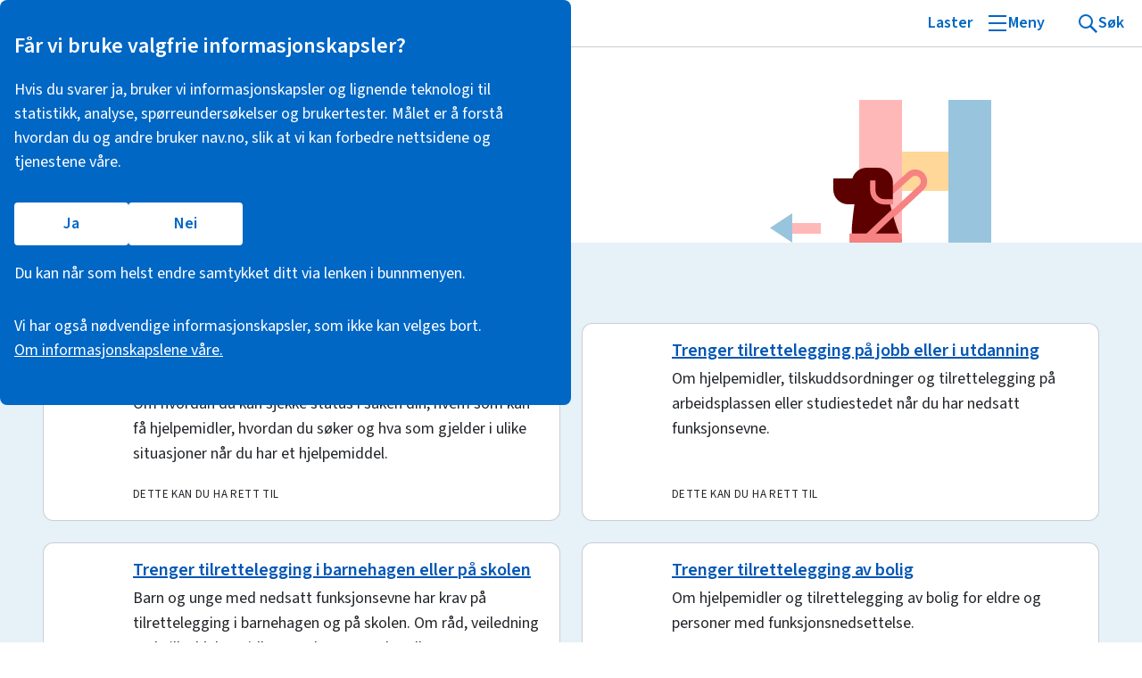

--- FILE ---
content_type: text/html; charset=utf-8
request_url: https://www.nav.no/hjelpemidler
body_size: 20344
content:
<!DOCTYPE html><html lang="no"><head><meta charSet="utf-8" data-next-head=""/><meta name="viewport" content="width=device-width" data-next-head=""/><meta name="_decoratorParams" content="{&quot;feedback&quot;:false,&quot;language&quot;:&quot;nb&quot;,&quot;maskHotjar&quot;:false,&quot;context&quot;:&quot;privatperson&quot;,&quot;pageType&quot;:&quot;Områdeside&quot;,&quot;breadcrumbs&quot;:[],&quot;availableLanguages&quot;:[],&quot;chatbot&quot;:true,&quot;utilsBackground&quot;:&quot;white&quot;,&quot;simple&quot;:false}" data-next-head=""/><meta name="_htmlLang" content="no" data-next-head=""/><title data-next-head="">Hjelpemidler og tilrettelegging - nav.no</title><link rel="canonical" href="https://www.nav.no/hjelpemidler" data-next-head=""/><meta name="robots" content="" data-next-head=""/><meta property="og:title" content="Hjelpemidler og tilrettelegging - nav.no" data-next-head=""/><meta property="og:site_name" content="nav.no" data-next-head=""/><meta property="og:url" content="https://www.nav.no/hjelpemidler" data-next-head=""/><meta property="og:description" content="Informasjon til deg som trenger hjelpemidler eller tilrettelegging på jobb, i utdanning, barnehage, skole eller bolig." data-next-head=""/><meta property="og:image" content="https://www.nav.no/gfx/social-share-fallback.png" data-next-head=""/><meta property="og:image:width" content="200" data-next-head=""/><meta property="og:image:height" content="200" data-next-head=""/><meta name="twitter:card" content="summary" data-next-head=""/><meta name="twitter:domain" content="nav.no" data-next-head=""/><meta name="twitter:title" content="Hjelpemidler og tilrettelegging - nav.no" data-next-head=""/><meta name="twitter:description" content="Informasjon til deg som trenger hjelpemidler eller tilrettelegging på jobb, i utdanning, barnehage, skole eller bolig." data-next-head=""/><meta name="twitter:image:src" content="https://www.nav.no/gfx/social-share-fallback.png" data-next-head=""/><meta name="description" content="Informasjon til deg som trenger hjelpemidler eller tilrettelegging på jobb, i utdanning, barnehage, skole eller bolig." data-next-head=""/><meta name="contentId" content="b42d8aca-6aea-4a85-9b17-755966a3daca" data-next-head=""/><meta name="contentLayer" content="no" data-next-head=""/><meta name="msapplication-TileColor" content="#ffffff" data-next-head=""/><meta name="theme-color" content="#ffffff" data-next-head=""/><meta name="google-site-verification" content="svdLQanNMq_FTzsWHitPYTAvVASZp_KdWz3vQVMGt4Q" data-next-head=""/><link rel="preload" href="https://cdn.nav.no/aksel/fonts/SourceSans3-normal.woff2" as="font" type="font/woff2" crossorigin="anonymous"/><link rel="icon" href="https://cdn.nav.no/personbruker/decorator-next/public/favicon.ico" sizes="any"/><link rel="icon" href="https://cdn.nav.no/personbruker/decorator-next/public/favicon.svg" type="image/svg+xml"/><link rel="apple-touch-icon" href="https://cdn.nav.no/personbruker/decorator-next/public/apple-touch-icon.png"/><link rel="manifest" href="https://cdn.nav.no/personbruker/decorator-next/public/site2.webmanifest"/><link rel="preload" href="https://cdn.nav.no/navno/nav-enonicxp-frontend/_next/static/css/d7f3232296a14be0.css" as="style"/><link rel="preload" href="https://cdn.nav.no/navno/nav-enonicxp-frontend/_next/static/css/68684bc8ea39e7ef.css" as="style"/><script type="application/ld+json" data-next-head="">{"@context":"https://schema.org","@graph":[{"@type":"ImageObject","@id":"https://www.nav.no#logo","url":"https://www.nav.no/gfx/social-share-fallback.png"},{"@type":"GovernmentOrganization","@id":"https://www.nav.no#organization","name":"Nav - Arbeids- og velferdsetaten","url":"https://www.nav.no","logo":{"@id":"https://www.nav.no#logo"}},{"audience":[{"@id":"https://www.nav.no/id/audience/privatpersoner"}],"@type":"WebPage","@id":"https://www.nav.no/hjelpemidler#page","name":"Hjelpemidler og tilrettelegging - nav.no","description":"Informasjon til deg som trenger hjelpemidler eller tilrettelegging på jobb, i utdanning, barnehage, skole eller bolig.","url":"https://www.nav.no/hjelpemidler","datePublished":"2022-06-24T08:18:50.759Z","dateModified":"2025-08-19T12:28:30.759490099Z","author":{"@id":"https://www.nav.no#organization"},"publisher":{"@id":"https://www.nav.no#organization"}},{"@id":"https://www.nav.no/id/audience/privatpersoner","@type":"Audience","audienceType":"privatpersoner"}]}</script><link type="text/css" rel="stylesheet" href="https://cdn.nav.no/personbruker/decorator-next/public/assets/main-axYpqtuw.css"/><link rel="stylesheet" href="https://cdn.nav.no/navno/nav-enonicxp-frontend/_next/static/css/d7f3232296a14be0.css" data-n-g=""/><link rel="stylesheet" href="https://cdn.nav.no/navno/nav-enonicxp-frontend/_next/static/css/68684bc8ea39e7ef.css" data-n-p=""/><noscript data-n-css=""></noscript><script defer="" noModule="" src="https://cdn.nav.no/navno/nav-enonicxp-frontend/_next/static/chunks/polyfills-42372ed130431b0a.js"></script><script src="https://cdn.nav.no/navno/nav-enonicxp-frontend/_next/static/chunks/webpack-9b734dcc676a3961.js" defer=""></script><script src="https://cdn.nav.no/navno/nav-enonicxp-frontend/_next/static/chunks/framework-c38bd5e065762e37.js" defer=""></script><script src="https://cdn.nav.no/navno/nav-enonicxp-frontend/_next/static/chunks/main-6e419db767637c60.js" defer=""></script><script src="https://cdn.nav.no/navno/nav-enonicxp-frontend/_next/static/chunks/pages/_app-137edd89a0e3899c.js" defer=""></script><script src="https://cdn.nav.no/navno/nav-enonicxp-frontend/_next/static/chunks/838-55f200e96d119bd0.js" defer=""></script><script src="https://cdn.nav.no/navno/nav-enonicxp-frontend/_next/static/chunks/945-ac6b9eb8494ccab5.js" defer=""></script><script src="https://cdn.nav.no/navno/nav-enonicxp-frontend/_next/static/chunks/996-1469550fdcc97341.js" defer=""></script><script src="https://cdn.nav.no/navno/nav-enonicxp-frontend/_next/static/chunks/606-aed73d7e08307a11.js" defer=""></script><script src="https://cdn.nav.no/navno/nav-enonicxp-frontend/_next/static/chunks/pages/%5B...pathRouter%5D-0cf465474b31948b.js" defer=""></script><script src="https://cdn.nav.no/navno/nav-enonicxp-frontend/_next/static/d56ca866fd4d/_buildManifest.js" defer=""></script><script src="https://cdn.nav.no/navno/nav-enonicxp-frontend/_next/static/d56ca866fd4d/_ssgManifest.js" defer=""></script></head><body><header id="decorator-header"><decorator-header><consent-banner><div class="_container_13lj1_1"><section class="_consentBanner_13lj1_17" aria-labelledby="consent_banner_title" id="consent-banner-dialog"><div class="_miniContent_13lj1_39"><button data-name="consent-banner-expand" type="button" class="_navds-button_n2x58_17 _navds-button--tertiary_n2x58_1 _expandButton_13lj1_52"><span class="_navds-label_n2x58_1 label"><span>Velg hvilke informasjons­kapsler Nav kan bruke.</span><svg aria-hidden="true" class="_expandIcon_13lj1_68" xmlns="http://www.w3.org/2000/svg" width="1em" height="1em" fill="none" viewBox="0 0 24 24" focusable="false" role="img"><path fill="currentColor" fill-rule="evenodd" d="M11.25 19.5a.75.75 0 0 1-.75.75h-6a.75.75 0 0 1-.75-.75v-6a.75.75 0 0 1 1.5 0v4.19l4.72-4.72a.75.75 0 0 1 1.06 1.06l-4.72 4.72h4.19a.75.75 0 0 1 .75.75m8.25-8.25a.75.75 0 0 1-.75-.75V6.31l-4.72 4.72a.75.75 0 0 1-1.06-1.06l4.72-4.72H13.5a.75.75 0 0 1 0-1.5h6a.75.75 0 0 1 .75.75v6a.75.75 0 0 1-.75.75" clip-rule="evenodd"></path></svg></span></button></div><div class="_content_13lj1_42"><h2 id="consent_banner_title" class="_title_13lj1_83" tabindex="-1">Får vi bruke valgfrie informasjon­skapsler?</h2><p class="_text_13lj1_91">Hvis du svarer ja, bruker vi informasjons­­kapsler og lignende teknologi til statistikk, analyse, spørreundersøkelser og bruker­tester. Målet er å forstå hvordan du og andre bruker nav.no, slik at vi kan forbedre nettsidene og tjenestene våre.</p><div class="_buttonContainer_13lj1_111"><button data-name="consent-banner-all" data-testid="consent-banner-all" type="button" class="_navds-button_n2x58_17 _navds-button--primary_n2x58_1 _button_13lj1_111"><span class="_navds-label_n2x58_1 label">Ja</span></button> <button data-name="consent-banner-refuse-optional" data-testid="consent-banner-refuse-optional" type="button" class="_navds-button_n2x58_17 _navds-button--primary_n2x58_1 _button_13lj1_111"><span class="_navds-label_n2x58_1 label">Nei</span></button></div><p class="_text_13lj1_91">Du kan når som helst endre samtykket ditt via lenken i bunnmenyen.</p><p class="_text_13lj1_91">Vi har også nødvendige informasjonskapsler, som ikke kan velges bort. <a href="/informasjonskapsler" class="_moreLink_13lj1_135">Om informasjonskapslene våre.</a></p></div></section></div></consent-banner> <div class="_siteheader_1sy4y_18" id="toppen"><skip-link><a href="#maincontent" class="_skiplink_1yotc_1">Hopp til hovedinnhold</a></skip-link> <d-sticky class="_placeholder_jcyt0_5"><div class="_absoluteWrapper_jcyt0_17"><div class="_fixedWrapper_jcyt0_47"><nav aria-label="Meny" class="_hovedmenyWrapper_1sy4y_26 _contentContainer_svhra_1"><div class="_hovedmenyContent_1sy4y_34"><a href="https://www.nav.no" class="_logo_1sy4y_1"><svg xmlns="http://www.w3.org/2000/svg" width="64" height="20" fill="none" viewBox="0 0 64 20" focusable="false" role="img" aria-labelledby="logo-svg-title"><title id="logo-svg-title">Til forsiden</title><path fill-rule="evenodd" clip-rule="evenodd" d="M63.4793 0.520905H56.8203C56.8203 0.520905 56.3613 0.520905 56.199 0.926432L52.5139 12.2133L48.8318 0.926432C48.6695 0.520905 48.2079 0.520905 48.2079 0.520905H35.4043C35.1271 0.520905 34.8948 0.752508 34.8948 1.02804V4.86102C34.8948 1.82046 31.6611 0.520905 29.7675 0.520905C25.5271 0.520905 22.6886 3.31523 21.8047 7.5635C21.7568 4.74522 21.5227 3.7354 20.7639 2.70117C20.4154 2.19448 19.9116 1.76854 19.3631 1.41626C18.2336 0.754282 17.2194 0.520905 15.0398 0.520905H12.4806C12.4806 0.520905 12.018 0.520905 11.8548 0.926432L9.52624 6.70009V1.02804C9.52624 0.752508 9.29564 0.520905 9.01892 0.520905H3.09697C3.09697 0.520905 2.63976 0.520905 2.47346 0.926432L0.0526208 6.92992C0.0526208 6.92992 -0.189065 7.53023 0.363486 7.53023H2.63976V18.9702C2.63976 19.2541 2.86327 19.4791 3.14841 19.4791H9.01892C9.29564 19.4791 9.52624 19.2541 9.52624 18.9702V7.53023H11.8145C13.1276 7.53023 13.4056 7.56616 13.9165 7.80442C14.2242 7.92067 14.5014 8.15582 14.6526 8.42691C14.9622 9.00991 15.0398 9.71005 15.0398 11.7745V18.9702C15.0398 19.2541 15.2677 19.4791 15.5493 19.4791H21.1759C21.1759 19.4791 21.8118 19.4791 22.0633 18.8508L23.3103 15.7672C24.9684 18.0908 27.6974 19.4791 31.089 19.4791H31.83C31.83 19.4791 32.4699 19.4791 32.7231 18.8508L34.8948 13.4698V18.9702C34.8948 19.2541 35.1271 19.4791 35.4043 19.4791H41.148C41.148 19.4791 41.7817 19.4791 42.0362 18.8508C42.0362 18.8508 44.3334 13.1446 44.3422 13.1016H44.3458C44.434 12.6268 43.8345 12.6268 43.8345 12.6268H41.7844V2.8356L48.2345 18.8508C48.4864 19.4791 49.1214 19.4791 49.1214 19.4791H55.9068C55.9068 19.4791 56.5453 19.4791 56.7972 18.8508L63.948 1.13496C64.1955 0.520905 63.4793 0.520905 63.4793 0.520905ZM34.8941 12.6268H31.036C29.5003 12.6268 28.251 11.3827 28.251 9.84442C28.251 8.30883 29.5003 7.05675 31.036 7.05675H32.1149C33.6466 7.05675 34.8941 8.30883 34.8941 9.84442V12.6268Z" fill="currentColor"></path></svg></a><context-links class="_arbeidsflate_1sy4y_41"><a href="https://www.nav.no" class="_headerContextLink_1sy4y_52 _lenkeActive_1sy4y_67" data-kategori="dekorator-header" data-context="privatperson">Privat</a><a href="https://www.nav.no/arbeidsgiver" class="_headerContextLink_1sy4y_52" data-kategori="dekorator-header" data-context="arbeidsgiver">Arbeidsgiver</a><a href="https://www.nav.no/samarbeidspartner" class="_headerContextLink_1sy4y_52" data-kategori="dekorator-header" data-context="samarbeidspartner">Samarbeidspartner</a></context-links></div><div class="_menuItems_13u0q_1"><user-menu><span class="_loader_vke9v_79 _navds-label_n2x58_1">Laster</span><login-button class="_hidden_svhra_8"><a href="https://login.nav.no/oauth2/login" class="_navds-button_n2x58_17 _navds-button--tertiary_n2x58_1 _headerButton_g56z5_2"><span class="_navds-button__icon_n2x58_1"><svg aria-hidden="true" xmlns="http://www.w3.org/2000/svg" width="1em" height="1em" fill="none" viewBox="0 0 24 24" focusable="false" role="img"><path fill="currentColor" fill-rule="evenodd" d="M15.5 3.25a.75.75 0 0 0 0 1.5H19a.25.25 0 0 1 .25.25v14a.25.25 0 0 1-.25.25h-3.5a.75.75 0 0 0 0 1.5H19A1.75 1.75 0 0 0 20.75 19V5A1.75 1.75 0 0 0 19 3.25zM9.97 6.97a.75.75 0 0 1 1.06 0l4.5 4.5a.75.75 0 0 1 0 1.06l-4.5 4.5a.75.75 0 1 1-1.06-1.06l3.22-3.22H3.5a.75.75 0 0 1 0-1.5h9.69L9.97 8.03a.75.75 0 0 1 0-1.06" clip-rule="evenodd"></path></svg></span><span class="_navds-label_n2x58_1 label">Logg inn</span></a></login-button></user-menu><div class="_menuItemsUniversalLinks_13u0q_9"><dropdown-menu menu-type="menu" aria-expanded="false"><button type="button" class="_navds-button_n2x58_17 _navds-button--tertiary_n2x58_1 _headerButton_g56z5_2"><span class="_navds-button__icon_n2x58_1"><svg xmlns="http://www.w3.org/2000/svg" width="24" height="24" fill="none" viewBox="0 0 24 24" stroke="currentColor" stroke-width="2" focusable="false" aria-hidden="true" role="img" class="_menuBurger_1cggu_2"><path class="_menuBurger__line_1_1cggu_13" d="M2 4h20"></path><path class="_menuBurger__line_2_1cggu_17" d="M2 12h20"></path><path class="_menuBurger__line_3_1cggu_21" d="M2 20h20"></path></svg></span><span class="_navds-label_n2x58_1 label">Meny</span></button><div class="_dropdownMenuContainer_hevu0_1"><search-menu class="_searchMenu_rbhfb_5"><form class="_searchForm_1h342_1"><label class="_label_1h342_6" for="search-0.7915071725329036">Søk på nav.no</label><div class="_searchWrapper_1h342_13"><search-input class="_searchWrapperInner_1h342_18"><input class="_searchInput_1h342_24" type="text" maxLength="100" id="search-0.7915071725329036" autoComplete="off" name="search"/><button type="button" class="_clear_1h342_45 _hidden_svhra_8"><svg aria-hidden="false" aria-label="Tøm" xmlns="http://www.w3.org/2000/svg" width="1em" height="1em" fill="none" viewBox="0 0 24 24" focusable="false" role="img"><path fill="currentColor" d="M6.53 5.47a.75.75 0 0 0-1.06 1.06L10.94 12l-5.47 5.47a.75.75 0 1 0 1.06 1.06L12 13.06l5.47 5.47a.75.75 0 1 0 1.06-1.06L13.06 12l5.47-5.47a.75.75 0 0 0-1.06-1.06L12 10.94z"></path></svg></button></search-input><button class="_submit_1h342_73"><svg aria-hidden="false" class="_icon_svhra_12" aria-label="Søk" xmlns="http://www.w3.org/2000/svg" width="1em" height="1em" fill="none" viewBox="0 0 24 24" focusable="false" role="img"><path fill="currentColor" fill-rule="evenodd" d="M10.5 3.25a7.25 7.25 0 1 0 4.569 12.88l5.411 5.41a.75.75 0 1 0 1.06-1.06l-5.41-5.411A7.25 7.25 0 0 0 10.5 3.25M4.75 10.5a5.75 5.75 0 1 1 11.5 0 5.75 5.75 0 0 1-11.5 0" clip-rule="evenodd"></path></svg></button></div></form></search-menu><main-menu></main-menu></div></dropdown-menu> <dropdown-menu menu-type="search" aria-expanded="false"><button type="button" class="_navds-button_n2x58_17 _navds-button--tertiary_n2x58_1 _searchButton_13u0q_19 _headerButton_g56z5_2"><span class="_navds-button__icon_n2x58_1"><svg class="_menuSearch_1imvd_2" xmlns="http://www.w3.org/2000/svg" width="24" height="24" fill="none" viewBox="0 0 24 24" stroke="currentColor" stroke-width="2" aria-hidden="true" focusable="false" role="img"><circle class="_menuSearch__circle_1imvd_13" cx="10" cy="10" r="7"></circle><path class="_menuSearch__line_1_1imvd_17" d="m15 15 7 7"></path><path class="_menuSearch__line_2_1imvd_21" d="m15 15 7 7"></path><path class="_menuSearch__line_3_1imvd_25" d="m15 15 7 7"></path><path class="_menuSearch__line_4_1imvd_29" d="m15 15 7 7"></path></svg></span><span class="_navds-label_n2x58_1 label">Søk</span></button><div class="_dropdownMenuContainer_hevu0_1 _searchDropdown_13u0q_14"><search-menu class="_searchMenu_13u0q_29" data-auto-focus=""><form class="_searchForm_1h342_1"><label class="_label_1h342_6" for="search-0.6857892102203086">Søk på nav.no</label><div class="_searchWrapper_1h342_13"><search-input class="_searchWrapperInner_1h342_18"><input class="_searchInput_1h342_24" type="text" maxLength="100" id="search-0.6857892102203086" autoComplete="off" name="search"/><button type="button" class="_clear_1h342_45 _hidden_svhra_8"><svg aria-hidden="false" aria-label="Tøm" xmlns="http://www.w3.org/2000/svg" width="1em" height="1em" fill="none" viewBox="0 0 24 24" focusable="false" role="img"><path fill="currentColor" d="M6.53 5.47a.75.75 0 0 0-1.06 1.06L10.94 12l-5.47 5.47a.75.75 0 1 0 1.06 1.06L12 13.06l5.47 5.47a.75.75 0 1 0 1.06-1.06L13.06 12l5.47-5.47a.75.75 0 0 0-1.06-1.06L12 10.94z"></path></svg></button></search-input><button class="_submit_1h342_73"><svg aria-hidden="false" class="_icon_svhra_12" aria-label="Søk" xmlns="http://www.w3.org/2000/svg" width="1em" height="1em" fill="none" viewBox="0 0 24 24" focusable="false" role="img"><path fill="currentColor" fill-rule="evenodd" d="M10.5 3.25a7.25 7.25 0 1 0 4.569 12.88l5.411 5.41a.75.75 0 1 0 1.06-1.06l-5.41-5.411A7.25 7.25 0 0 0 10.5 3.25M4.75 10.5a5.75 5.75 0 1 1 11.5 0 5.75 5.75 0 0 1-11.5 0" clip-rule="evenodd"></path></svg></button></div></form></search-menu></div></dropdown-menu></div></div></nav></div></div></d-sticky></div><ops-messages class="_opsMessages_1amfq_1"></ops-messages><decorator-utils class="_decoratorUtils_1fc2e_1 _hidden_svhra_8 _white_1fc2e_14"><div class="_decoratorUtilsContent_1fc2e_5 _contentContainer_svhra_1"><d-breadcrumbs></d-breadcrumbs><language-selector><nav class="_languageSelector_1b661_1 _hidden_svhra_8" aria-label="Velg språk"><button type="button" class="_button_1b661_11" aria-expanded="false" aria-haspopup="menu" aria-controls="decorator-language-menu"><svg aria-hidden="true" class="_icon_svhra_12" xmlns="http://www.w3.org/2000/svg" width="1em" height="1em" fill="none" viewBox="0 0 24 24" focusable="false" role="img"><path fill="currentColor" fill-rule="evenodd" d="M2.25 12c0-5.385 4.365-9.75 9.75-9.75s9.75 4.365 9.75 9.75-4.365 9.75-9.75 9.75S2.25 17.385 2.25 12m6.74-7.683A8.28 8.28 0 0 0 4.65 8.25h3.719a41 41 0 0 1 .62-3.934m1.63-.452a41 41 0 0 0-.742 4.385h4.245a41 41 0 0 0-.743-4.385 8.3 8.3 0 0 0-2.76 0M8.24 14.25a34.5 34.5 0 0 1 0-4.5H4.06A8.3 8.3 0 0 0 3.75 12c0 .78.108 1.535.31 2.25zm1.503 0a33 33 0 0 1 0-4.5h4.514c.103 1.51.103 2.997 0 4.5zm-.754 5.433a41 41 0 0 1-.62-3.933h-3.72a8.28 8.28 0 0 0 4.34 3.933m1.631.452a41 41 0 0 1-.743-4.385h4.246a41 41 0 0 1-.743 4.385 8.3 8.3 0 0 1-2.76 0m5.141-5.885c.098-1.502.098-2.99 0-4.5h4.179c.202.715.31 1.47.31 2.25a8.3 8.3 0 0 1-.31 2.25zm-.75-9.933a8.28 8.28 0 0 1 4.34 3.933h-3.72a41 41 0 0 0-.62-3.933m0 15.366c.276-1.344.483-2.648.62-3.933h3.72a8.28 8.28 0 0 1-4.34 3.933" clip-rule="evenodd"></path></svg><span class="_label_1b661_33"><span lang="nb">Språk</span>/<span lang="en">Language</span></span><svg aria-hidden="true" class="_icon_svhra_12" xmlns="http://www.w3.org/2000/svg" width="1em" height="1em" fill="none" viewBox="0 0 24 24" focusable="false" role="img"><path fill="currentColor" fill-rule="evenodd" d="M5.97 9.47a.75.75 0 0 1 1.06 0L12 14.44l4.97-4.97a.75.75 0 1 1 1.06 1.06l-5.5 5.5a.75.75 0 0 1-1.06 0l-5.5-5.5a.75.75 0 0 1 0-1.06" clip-rule="evenodd"></path></svg></button><ul class="_menu_1b661_37 _hidden_svhra_8" role="menu" id="decorator-language-menu"></ul></nav></language-selector></div></decorator-utils><menu-background></menu-background></decorator-header></header><link rel="preload" as="image" href="https://cdn.nav.no/navno/nav-enonicxp-frontend/_next/static/media/arrow.501d9f21.svg"/><link rel="preload" as="image" href="https://cdn.nav.no/navno/nav-enonicxp-frontend/_next/static/media/dog.dcf6468c.svg"/><link rel="preload" as="image" href="https://www.nav.no/gfx/message.svg"/><link rel="preload" as="image" href="https://www.nav.no/gfx/phone.svg"/><link rel="preload" as="image" href="https://www.nav.no/gfx/place.svg"/><div id="__next"><div class="PageWrapper_defaultBackground__38vM1"><div class="PageWrapper_appContainer__Eui7p"><div role="main" class="PageWrapper_contentWrapper___caPT PageWrapper_whiteBackground__2o1XQ" id="maincontent" tabindex="-1"><div class="LayoutContainer_layout__rlsyg page__index-page IndexPage_indexPage__eMyQ7"><div class="AreaPageHeader_panel__z08j2"><div class="AreaPageHeader_headerContainer__gH3tT"><h1 class="navds-heading navds-heading--xlarge">Hjelpemidler og tilrettelegging</h1></div><div class="AreaPageHeader_gfxContainer__gT35w expandGraphics"><div class="OmradekortGraphics_graphics__gHI__"><img class="AccessibilityAnimation_arrow__Fmp3P" aria-hidden="true" src="https://cdn.nav.no/navno/nav-enonicxp-frontend/_next/static/media/arrow.501d9f21.svg" alt=""/><div class="AccessibilityAnimation_letterPartOrange__abKoG"></div><div class="AccessibilityAnimation_letterPartBlue__J4dMo"></div><div class="AccessibilityAnimation_mask__LlVcb"></div><img class="AccessibilityAnimation_dog__cG7O7" aria-hidden="true" src="https://cdn.nav.no/navno/nav-enonicxp-frontend/_next/static/media/dog.dcf6468c.svg" alt=""/></div></div></div><div class="region region__contentBottom IndexPage_contentBottom__FJeYm"><div class="LayoutContainer_layout__rlsyg layout__areapage-situations AreapageSituationsLayout_container__RhI_S"><h2 class="Header_header__l_ej9 navds-heading navds-heading--large">Hva er situasjonen din?</h2><ul class="region region__situations AreapageSituationsLayout_situations__WmAvx"><li><div class="part part__areapage-situation-card"><div data-color="neutral" data-align-arrow="baseline" class="navds-link-anchor__overlay navds-link-card LargeCard_LargeCard__uMgc2 navds-link-card--medium navds-body-long navds-body-long--medium"><div aria-hidden="true" class="navds-link-card__icon"><span class="Illustration_image__kwPT7 LargeCard_illustration__fuLry" aria-hidden="true"><span class="IllustrationStatic_icon__TW2cp back" id="_R_4m33mm_"></span><span class="IllustrationStatic_icon__TW2cp front" id="_R_8m33mm_"></span></span></div><span class="navds-link-card__title navds-heading navds-heading--small"><a class="navds-link-anchor" href="https://www.nav.no/om-hjelpemidler">Trenger informasjon om hjelpemidler og tilrettelegging</a></span><div class="navds-link-card__description">Om hvordan du kan sjekke status i saken din, hvem som kan få hjelpemidler, hvordan du søker og hva som gjelder i ulike situasjoner når du har et hjelpemiddel.</div><div class="navds-link-card__footer LargeCard_tagline__idAyG">Dette kan du ha rett til</div><svg xmlns="http://www.w3.org/2000/svg" width="1em" height="1em" fill="none" viewBox="0 0 24 24" focusable="false" role="img" aria-hidden="true" class="navds-link-anchor__arrow navds-link-card__arrow" font-size="1.75rem"><path fill="currentColor" d="M14.088 6.873a.75.75 0 0 1 .942.097l4.5 4.5a.75.75 0 0 1 0 1.06l-4.5 4.5a.75.75 0 0 1-1.06-1.06l3.22-3.22H5a.75.75 0 0 1-.75-.74V12a.75.75 0 0 1 .75-.75h12.19l-3.22-3.22a.75.75 0 0 1 .118-1.157"></path></svg></div></div></li><li><div class="part part__areapage-situation-card"><div data-color="neutral" data-align-arrow="baseline" class="navds-link-anchor__overlay navds-link-card LargeCard_LargeCard__uMgc2 navds-link-card--medium navds-body-long navds-body-long--medium"><div aria-hidden="true" class="navds-link-card__icon"><span class="Illustration_image__kwPT7 LargeCard_illustration__fuLry" aria-hidden="true"><span class="IllustrationStatic_icon__TW2cp back" id="_R_4m53mm_"></span><span class="IllustrationStatic_icon__TW2cp front" id="_R_8m53mm_"></span></span></div><span class="navds-link-card__title navds-heading navds-heading--small"><a class="navds-link-anchor" href="/tilrettelegging-jobb">Trenger tilrettelegging på jobb eller i utdanning</a></span><div class="navds-link-card__description">Om hjelpemidler, tilskuddsordninger og tilrettelegging på arbeidsplassen eller studiestedet når du har nedsatt funksjonsevne.</div><div class="navds-link-card__footer LargeCard_tagline__idAyG">Dette kan du ha rett til</div><svg xmlns="http://www.w3.org/2000/svg" width="1em" height="1em" fill="none" viewBox="0 0 24 24" focusable="false" role="img" aria-hidden="true" class="navds-link-anchor__arrow navds-link-card__arrow" font-size="1.75rem"><path fill="currentColor" d="M14.088 6.873a.75.75 0 0 1 .942.097l4.5 4.5a.75.75 0 0 1 0 1.06l-4.5 4.5a.75.75 0 0 1-1.06-1.06l3.22-3.22H5a.75.75 0 0 1-.75-.74V12a.75.75 0 0 1 .75-.75h12.19l-3.22-3.22a.75.75 0 0 1 .118-1.157"></path></svg></div></div></li><li><div class="part part__areapage-situation-card"><div data-color="neutral" data-align-arrow="baseline" class="navds-link-anchor__overlay navds-link-card LargeCard_LargeCard__uMgc2 navds-link-card--medium navds-body-long navds-body-long--medium"><div aria-hidden="true" class="navds-link-card__icon"><span class="Illustration_image__kwPT7 LargeCard_illustration__fuLry" aria-hidden="true"><span class="IllustrationStatic_icon__TW2cp back" id="_R_4m73mm_"></span><span class="IllustrationStatic_icon__TW2cp front" id="_R_8m73mm_"></span></span></div><span class="navds-link-card__title navds-heading navds-heading--small"><a class="navds-link-anchor" href="/tilrettelegge-barnehage-skole">Trenger tilrettelegging i barnehagen eller på skolen</a></span><div class="navds-link-card__description">Barn og unge med nedsatt funksjonsevne har krav på tilrettelegging i barnehagen og på skolen. Om råd, veiledning og hvilke hjelpemidler som kan være aktuelle.</div><div class="navds-link-card__footer LargeCard_tagline__idAyG">Dette kan du ha rett til</div><svg xmlns="http://www.w3.org/2000/svg" width="1em" height="1em" fill="none" viewBox="0 0 24 24" focusable="false" role="img" aria-hidden="true" class="navds-link-anchor__arrow navds-link-card__arrow" font-size="1.75rem"><path fill="currentColor" d="M14.088 6.873a.75.75 0 0 1 .942.097l4.5 4.5a.75.75 0 0 1 0 1.06l-4.5 4.5a.75.75 0 0 1-1.06-1.06l3.22-3.22H5a.75.75 0 0 1-.75-.74V12a.75.75 0 0 1 .75-.75h12.19l-3.22-3.22a.75.75 0 0 1 .118-1.157"></path></svg></div></div></li><li><div class="part part__areapage-situation-card"><div data-color="neutral" data-align-arrow="baseline" class="navds-link-anchor__overlay navds-link-card LargeCard_LargeCard__uMgc2 navds-link-card--medium navds-body-long navds-body-long--medium"><div aria-hidden="true" class="navds-link-card__icon"><span class="Illustration_image__kwPT7 LargeCard_illustration__fuLry" aria-hidden="true"><span class="IllustrationStatic_icon__TW2cp back" id="_R_4m93mm_"></span><span class="IllustrationStatic_icon__TW2cp front" id="_R_8m93mm_"></span></span></div><span class="navds-link-card__title navds-heading navds-heading--small"><a class="navds-link-anchor" href="/tilrettelegge-bolig">Trenger tilrettelegging av bolig</a></span><div class="navds-link-card__description">Om hjelpemidler og tilrettelegging av bolig for eldre og personer med funksjonsnedsettelse.</div><div class="navds-link-card__footer LargeCard_tagline__idAyG">Dette kan du ha rett til</div><svg xmlns="http://www.w3.org/2000/svg" width="1em" height="1em" fill="none" viewBox="0 0 24 24" focusable="false" role="img" aria-hidden="true" class="navds-link-anchor__arrow navds-link-card__arrow" font-size="1.75rem"><path fill="currentColor" d="M14.088 6.873a.75.75 0 0 1 .942.097l4.5 4.5a.75.75 0 0 1 0 1.06l-4.5 4.5a.75.75 0 0 1-1.06-1.06l3.22-3.22H5a.75.75 0 0 1-.75-.74V12a.75.75 0 0 1 .75-.75h12.19l-3.22-3.22a.75.75 0 0 1 .118-1.157"></path></svg></div></div></li><li><div class="part part__areapage-situation-card"><div data-color="neutral" data-align-arrow="baseline" class="navds-link-anchor__overlay navds-link-card LargeCard_LargeCard__uMgc2 navds-link-card--medium navds-body-long navds-body-long--medium"><div aria-hidden="true" class="navds-link-card__icon"><span class="Illustration_image__kwPT7 LargeCard_illustration__fuLry" aria-hidden="true"><span class="IllustrationStatic_icon__TW2cp back" id="_R_4mb3mm_"></span><span class="IllustrationStatic_icon__TW2cp front" id="_R_8mb3mm_"></span></span></div><span class="navds-link-card__title navds-heading navds-heading--small"><a class="navds-link-anchor" href="/har-nedsatt-horsel">Har nedsatt hørsel</a></span><div class="navds-link-card__description">Om hjelpemidler og tilrettelegging som kan gjøre hverdagen din enklere når du har ingen eller nedsatt hørsel.</div><div class="navds-link-card__footer LargeCard_tagline__idAyG">Dette kan du ha rett til</div><svg xmlns="http://www.w3.org/2000/svg" width="1em" height="1em" fill="none" viewBox="0 0 24 24" focusable="false" role="img" aria-hidden="true" class="navds-link-anchor__arrow navds-link-card__arrow" font-size="1.75rem"><path fill="currentColor" d="M14.088 6.873a.75.75 0 0 1 .942.097l4.5 4.5a.75.75 0 0 1 0 1.06l-4.5 4.5a.75.75 0 0 1-1.06-1.06l3.22-3.22H5a.75.75 0 0 1-.75-.74V12a.75.75 0 0 1 .75-.75h12.19l-3.22-3.22a.75.75 0 0 1 .118-1.157"></path></svg></div></div></li><li><div class="part part__areapage-situation-card"><div data-color="neutral" data-align-arrow="baseline" class="navds-link-anchor__overlay navds-link-card LargeCard_LargeCard__uMgc2 navds-link-card--medium navds-body-long navds-body-long--medium"><div aria-hidden="true" class="navds-link-card__icon"><span class="Illustration_image__kwPT7 LargeCard_illustration__fuLry" aria-hidden="true"><span class="IllustrationStatic_icon__TW2cp back" id="_R_4md3mm_"></span><span class="IllustrationStatic_icon__TW2cp front" id="_R_8md3mm_"></span></span></div><span class="navds-link-card__title navds-heading navds-heading--small"><a class="navds-link-anchor" href="/syn">Har nedsatt syn eller trenger briller</a></span><div class="navds-link-card__description">Om hjelpemidler og tilrettelegging som kan gjøre hverdagen din enklere når du er blind eller har nedsatt syn. Du kan også søke om tilskudd til briller og linser.</div><div class="navds-link-card__footer LargeCard_tagline__idAyG">Dette kan du ha rett til</div><svg xmlns="http://www.w3.org/2000/svg" width="1em" height="1em" fill="none" viewBox="0 0 24 24" focusable="false" role="img" aria-hidden="true" class="navds-link-anchor__arrow navds-link-card__arrow" font-size="1.75rem"><path fill="currentColor" d="M14.088 6.873a.75.75 0 0 1 .942.097l4.5 4.5a.75.75 0 0 1 0 1.06l-4.5 4.5a.75.75 0 0 1-1.06-1.06l3.22-3.22H5a.75.75 0 0 1-.75-.74V12a.75.75 0 0 1 .75-.75h12.19l-3.22-3.22a.75.75 0 0 1 .118-1.157"></path></svg></div></div></li><li><div class="part part__areapage-situation-card"><div data-color="neutral" data-align-arrow="baseline" class="navds-link-anchor__overlay navds-link-card LargeCard_LargeCard__uMgc2 navds-link-card--medium navds-body-long navds-body-long--medium"><div aria-hidden="true" class="navds-link-card__icon"><span class="Illustration_image__kwPT7 LargeCard_illustration__fuLry" aria-hidden="true"><span class="IllustrationStatic_icon__TW2cp back" id="_R_4mf3mm_"></span><span class="IllustrationStatic_icon__TW2cp front" id="_R_8mf3mm_"></span></span></div><span class="navds-link-card__title navds-heading navds-heading--small"><a class="navds-link-anchor" href="/tale-sprak">Har vansker med tale og språk</a></span><div class="navds-link-card__description">Om hjelpemidler som kan gjøre det enklere å kommunisere når du helt eller delvis mangler tale.</div><div class="navds-link-card__footer LargeCard_tagline__idAyG">Dette kan du ha rett til</div><svg xmlns="http://www.w3.org/2000/svg" width="1em" height="1em" fill="none" viewBox="0 0 24 24" focusable="false" role="img" aria-hidden="true" class="navds-link-anchor__arrow navds-link-card__arrow" font-size="1.75rem"><path fill="currentColor" d="M14.088 6.873a.75.75 0 0 1 .942.097l4.5 4.5a.75.75 0 0 1 0 1.06l-4.5 4.5a.75.75 0 0 1-1.06-1.06l3.22-3.22H5a.75.75 0 0 1-.75-.74V12a.75.75 0 0 1 .75-.75h12.19l-3.22-3.22a.75.75 0 0 1 .118-1.157"></path></svg></div></div></li><li><div class="part part__areapage-situation-card"><div data-color="neutral" data-align-arrow="baseline" class="navds-link-anchor__overlay navds-link-card LargeCard_LargeCard__uMgc2 navds-link-card--medium navds-body-long navds-body-long--medium"><div aria-hidden="true" class="navds-link-card__icon"><span class="Illustration_image__kwPT7 LargeCard_illustration__fuLry" aria-hidden="true"><span class="IllustrationStatic_icon__TW2cp back" id="_R_4mh3mm_"></span><span class="IllustrationStatic_icon__TW2cp front" id="_R_8mh3mm_"></span></span></div><span class="navds-link-card__title navds-heading navds-heading--small"><a class="navds-link-anchor" href="/huske-planlegge">Har vansker med å huske, planlegge og forstå</a></span><div class="navds-link-card__description">Om hjelpemidler, programvare og tilrettelegging som kan hjelpe deg når du har kognitive vansker.</div><div class="navds-link-card__footer LargeCard_tagline__idAyG">Dette kan du ha rett til</div><svg xmlns="http://www.w3.org/2000/svg" width="1em" height="1em" fill="none" viewBox="0 0 24 24" focusable="false" role="img" aria-hidden="true" class="navds-link-anchor__arrow navds-link-card__arrow" font-size="1.75rem"><path fill="currentColor" d="M14.088 6.873a.75.75 0 0 1 .942.097l4.5 4.5a.75.75 0 0 1 0 1.06l-4.5 4.5a.75.75 0 0 1-1.06-1.06l3.22-3.22H5a.75.75 0 0 1-.75-.74V12a.75.75 0 0 1 .75-.75h12.19l-3.22-3.22a.75.75 0 0 1 .118-1.157"></path></svg></div></div></li><li><div class="part part__areapage-situation-card"><div data-color="neutral" data-align-arrow="baseline" class="navds-link-anchor__overlay navds-link-card LargeCard_LargeCard__uMgc2 navds-link-card--medium navds-body-long navds-body-long--medium"><div aria-hidden="true" class="navds-link-card__icon"><span class="Illustration_image__kwPT7 LargeCard_illustration__fuLry" aria-hidden="true"><span class="IllustrationStatic_icon__TW2cp back" id="_R_4mj3mm_"></span><span class="IllustrationStatic_icon__TW2cp front" id="_R_8mj3mm_"></span></span></div><span class="navds-link-card__title navds-heading navds-heading--small"><a class="navds-link-anchor" href="/bevegelse">Har vansker med bevegelse og forflytning</a></span><div class="navds-link-card__description">Om hjelpemidler og tilrettelegging som kan hjelpe deg når du har vansker med å gå, sitte eller har andre utfordringer med bevegelse.</div><div class="navds-link-card__footer LargeCard_tagline__idAyG">Dette kan du ha rett til</div><svg xmlns="http://www.w3.org/2000/svg" width="1em" height="1em" fill="none" viewBox="0 0 24 24" focusable="false" role="img" aria-hidden="true" class="navds-link-anchor__arrow navds-link-card__arrow" font-size="1.75rem"><path fill="currentColor" d="M14.088 6.873a.75.75 0 0 1 .942.097l4.5 4.5a.75.75 0 0 1 0 1.06l-4.5 4.5a.75.75 0 0 1-1.06-1.06l3.22-3.22H5a.75.75 0 0 1-.75-.74V12a.75.75 0 0 1 .75-.75h12.19l-3.22-3.22a.75.75 0 0 1 .118-1.157"></path></svg></div></div></li><li><div class="part part__areapage-situation-card"><div data-color="neutral" data-align-arrow="baseline" class="navds-link-anchor__overlay navds-link-card LargeCard_LargeCard__uMgc2 navds-link-card--medium navds-body-long navds-body-long--medium"><div aria-hidden="true" class="navds-link-card__icon"><span class="Illustration_image__kwPT7 LargeCard_illustration__fuLry" aria-hidden="true"><span class="IllustrationStatic_icon__TW2cp back" id="_R_4ml3mm_"></span><span class="IllustrationStatic_icon__TW2cp front" id="_R_8ml3mm_"></span></span></div><span class="navds-link-card__title navds-heading navds-heading--small"><a class="navds-link-anchor" href="/lese-skrive-vansker">Har lese- og skrivevansker</a></span><div class="navds-link-card__description">Om hjelpemidler, programvare og annen tilrettelegging som kan hjelpe deg når du har dysleksi eller andre lese- og skrivevansker.</div><div class="navds-link-card__footer LargeCard_tagline__idAyG">Dette kan du ha rett til</div><svg xmlns="http://www.w3.org/2000/svg" width="1em" height="1em" fill="none" viewBox="0 0 24 24" focusable="false" role="img" aria-hidden="true" class="navds-link-anchor__arrow navds-link-card__arrow" font-size="1.75rem"><path fill="currentColor" d="M14.088 6.873a.75.75 0 0 1 .942.097l4.5 4.5a.75.75 0 0 1 0 1.06l-4.5 4.5a.75.75 0 0 1-1.06-1.06l3.22-3.22H5a.75.75 0 0 1-.75-.74V12a.75.75 0 0 1 .75-.75h12.19l-3.22-3.22a.75.75 0 0 1 .118-1.157"></path></svg></div></div></li><li><div class="part part__areapage-situation-card"><div data-color="neutral" data-align-arrow="baseline" class="navds-link-anchor__overlay navds-link-card LargeCard_LargeCard__uMgc2 navds-link-card--medium navds-body-long navds-body-long--medium"><div aria-hidden="true" class="navds-link-card__icon"><span class="Illustration_image__kwPT7 LargeCard_illustration__fuLry" aria-hidden="true"><span class="IllustrationStatic_icon__TW2cp back" id="_R_4mn3mm_"></span><span class="IllustrationStatic_icon__TW2cp front" id="_R_8mn3mm_"></span></span></div><span class="navds-link-card__title navds-heading navds-heading--small"><a class="navds-link-anchor" href="/protese-ortose-ortopediskesko-parykk">Trenger protese, ortose, ortopediske sko eller parykk</a></span><div class="navds-link-card__description">Om ortopediske hjelpemidler, ortoser, parykk, arm- og benproteser og kosmetiske proteser.  </div><div class="navds-link-card__footer LargeCard_tagline__idAyG">Dette kan du ha rett til</div><svg xmlns="http://www.w3.org/2000/svg" width="1em" height="1em" fill="none" viewBox="0 0 24 24" focusable="false" role="img" aria-hidden="true" class="navds-link-anchor__arrow navds-link-card__arrow" font-size="1.75rem"><path fill="currentColor" d="M14.088 6.873a.75.75 0 0 1 .942.097l4.5 4.5a.75.75 0 0 1 0 1.06l-4.5 4.5a.75.75 0 0 1-1.06-1.06l3.22-3.22H5a.75.75 0 0 1-.75-.74V12a.75.75 0 0 1 .75-.75h12.19l-3.22-3.22a.75.75 0 0 1 .118-1.157"></path></svg></div></div></li></ul></div><div class="LayoutContainer_layout__rlsyg layout__dynamic-flex-cols LayoutContainer_fullwidth__uzvow LayoutContainer_bg__qe33J FlexColsLayout_flexCols__8jUzc" style="background-color:#ffffff;padding-top:3rem"><h2 class="Header_header__l_ej9 FlexColsLayout_header__MFfRv navds-heading navds-heading--large">Kontakt oss</h2><div style="justify-content:flex-start" class="region region__flexcols region__flexcols--3-cols"><div class="part part__contact-option"><div class="KontaktOssKanalLayout_kontaktOssKanal__uglqT"><div class="Icon_icon__g4Cm6"><img class="Icon_writeIcon__Nf4WE" alt="" src="https://www.nav.no/gfx/message.svg"/></div><div class="KontaktOssKanalLayout_content__LTUQ4"><a class="KontaktOssKanalLenkebase_link__ODgc8" href="https://www.nav.no/still-sporsmal"><h3 class="navds-heading navds-heading--small">Skriv til oss</h3></a><div class="KontaktOssKanalIngress_text__eN5pf navds-body-long navds-body-long--medium"><p class="navds-body-long navds-body-long--medium navds-typo--spacing">Still oss et spørsmål og få skriftlig svar.<br/> <br/> Svartid er <!-- -->2<!-- --> arbeidsdager. Hvis du vil ha svar raskere, kan du bruke chat.</p> </div></div></div></div><div class="part part__contact-option"><div class="KontaktOssKanalLayout_kontaktOssKanal__uglqT"><div class="Icon_icon__g4Cm6"><img class="" alt="" src="https://www.nav.no/gfx/phone.svg"/></div><div class="KontaktOssKanalLayout_content__LTUQ4"><a class="KontaktOssKanalLenkebase_link__ODgc8" href="tel:55551111"><h3 class="navds-heading navds-heading--small">Ring oss på 55 55 11 11</h3></a><div class="KontaktOssKanalIngress_text__eN5pf navds-body-long navds-body-long--medium">Åpent hverdager kl. 9-11.15 og 12.15-14.30.</div><svg aria-labelledby="loader-_R_2almm_" class="navds-loader navds-loader--xsmall navds-loader--neutral" focusable="false" viewBox="0 0 50 50" preserveAspectRatio="xMidYMid" data-color="neutral" data-variant="neutral"><title id="loader-_R_2almm_">Venter…</title><circle class="navds-loader__background" xmlns="http://www.w3.org/2000/svg" cx="25" cy="25" r="20" fill="none"></circle><circle class="navds-loader__foreground" cx="25" cy="25" r="20" fill="none" stroke-dasharray="50 155"></circle></svg></div></div></div><div class="part part__contact-option"><div class="KontaktOssKanalLayout_kontaktOssKanal__uglqT"><div class="Icon_icon__g4Cm6"><img class="" alt="" src="https://www.nav.no/gfx/place.svg"/></div><div class="KontaktOssKanalLayout_content__LTUQ4"><a class="KontaktOssKanalLenkebase_link__ODgc8" href="/no/person/hjelpemidler/hjelpemidler-og-tilrettelegging/kontakt-nav-hjelpemiddelsentral"><h3 class="navds-heading navds-heading--small">Finn din hjelpemiddelsentral</h3></a><div class="KontaktOssKanalIngress_text__eN5pf navds-body-long navds-body-long--medium">Finn kontaktinformasjon og les om inn- og utlevering av hjelpemidler.</div></div></div></div></div></div></div></div></div></div></div></div><div id="decorator-footer"><decorator-footer><screensharing-modal><dialog class="_modal_1bojv_1 _screensharingModal_1axgd_1" data-status="enabled"><svg xmlns="http://www.w3.org/2000/svg" width="64" height="64" fill="none" viewBox="0 0 64 64" focusable="false" aria-hidden="true" role="img" class="_avatar_1axgd_8"><path fill="#99C2E8" d="M32 64a32 32 0 1 0 0-64 32 32 0 0 0 0 64Z"></path><path fill="#E7E5E2" d="M32.45 9.02c6.56 0 11.94 5.92 12.58 13.5l.1-.01c.7 0 1.24.6 1.24 1.32v4.1c0 .67-.48 1.24-1.1 1.31h-.14c-.28 0-.53-.1-.74-.26a14.67 14.67 0 0 1-5.86 8.23l.14 1.52v.06L37.23 51.3h-9.1l-.04-.26-1.76-12.28.07-1.54a14.65 14.65 0 0 1-5.88-8.18c-.15.1-.33.17-.53.2h-.12c-.7 0-1.24-.6-1.24-1.32v-4.1c0-.73.55-1.32 1.24-1.32.64-7.57 6.01-13.49 12.58-13.49Z"></path><path fill="#595959" fill-rule="evenodd" d="M27.98 24.9c-.83.08-1.06-1.3-.81-2.21.05-.17.32-.95.8-.95.5 0 .7.43.74.5.36.88.18 2.59-.73 2.67Zm9.64 0c.83.08 1.06-1.3.81-2.21-.04-.17-.32-.95-.8-.95-.5 0-.7.43-.74.5-.35.88-.18 2.59.73 2.67Z" clip-rule="evenodd"></path><path fill="#595959" d="M33.11 26.27c.5-.09.84-.03.96.14.46.66.3 1.36-.48 1.94-.41.3-.98.4-1.28.25-.15-.08-.32 0-.39.17-.06.17 0 .38.15.45.5.26 1.27.12 1.83-.3 1.07-.77 1.32-1.94.62-2.94-.3-.42-.81-.5-1.5-.38-.16.03-.27.2-.24.39.02.18.17.31.33.28Zm3.59 4.53-.2.36a4.42 4.42 0 0 1-3.96 2 5.13 5.13 0 0 1-4.02-2.01c-.12-.16-.2-.29-.23-.35a.33.33 0 0 0-.43-.15.31.31 0 0 0-.15.42 5.38 5.38 0 0 0 1.15 1.37c.95.8 2.16 1.3 3.66 1.35a5.07 5.07 0 0 0 4.78-2.73.31.31 0 0 0-.17-.41.33.33 0 0 0-.43.16Z"></path><path fill="#5C4378" fill-rule="evenodd" d="M31.88 64h.24a31.85 31.85 0 0 0 16.66-4.75V49.21c0-2.46-1.7-5.63-3.83-7.74a15.6 15.6 0 0 0-6.42-3.86 6.24 6.24 0 0 1-6.03 5.85 6.24 6.24 0 0 1-6.03-5.88v-.06.06a15.15 15.15 0 0 0-6.5 3.9c-2.09 2.11-3.75 5.28-3.75 7.73v10.64A31.85 31.85 0 0 0 31.88 64Z" clip-rule="evenodd"></path><path fill="#F6B873" d="M19.84 23.48c.43.6.6.69.6.63v-1.23c-.09-3.36.93-4.65 1.9-5.83 0 0-.59 2.58-.17 2.04 2.34-3.02 13.2-.95 15.46-4.86.28 2.15-2.56 2.8-2.56 2.8 2.26.42 4.23-.47 4.76-1.53.17.86-.36 1.44-1.15 2.03 2.78-.52 2.83-2.4 2.83-2.4.4 2.5 2.84 2.27 3.25 5.61.41 2.74 0 3.35.41 3.35.4-.4.6-1.21.6-2.42C45.77 11.6 41.5 6 32.5 6c-8.4 0-13.26 5.6-13.26 14.55 0 1.18.2 2.15.6 2.93Zm7.84 8.62c0-1.06 2.16-1.33 4.82-1.33s4.82.27 4.82 1.34S36 35.4 32.5 35.4s-4.82-2.22-4.82-3.3Zm4.68-2.57c-1.87 0-2.86.54-5.59 1.3-3.88 1.07-5.67-1.94-6.3-4.9-.36-1.69-.63-.98-.63-.98 0 11.6 7.72 15.5 12.76 15.5 5.12 0 12.56-3.76 12.56-15.72 0-.27-.51-.14-.6.22-.53 2.12.07 7.52-6.8 5.88-2.4-1.02-3.54-1.3-5.4-1.3Z"></path><path fill="#fff" fill-rule="evenodd" d="M44.1 57H32.9c-.5 0-.9-.38-.9-.85v-5.64c0-.46.4-.84.9-.84h11.2c.5 0 .9.38.9.84v5.64c0 .47-.4.85-.9.85Z" clip-rule="evenodd"></path><path fill="#C30000" fill-rule="evenodd" d="M38.59 56.33c-1.38 0-2.5-1.04-2.5-2.33s1.12-2.33 2.5-2.33 2.5 1.04 2.5 2.33-1.12 2.33-2.5 2.33Zm-3.7-1.31.5-1.18h.5l-.51 1.18h-.5Zm6.29 0 .5-1.18h.27l-.5 1.18h-.27Zm.99 0 .5-1.18h.15l-.5 1.18h-.15Z" clip-rule="evenodd"></path><path fill="#FEFEFE" fill-rule="evenodd" d="M40.72 53.84h-.45s-.03 0-.04.02l-.24.7-.25-.7c0-.02-.04-.02-.04-.02h-.85c-.02 0-.04.01-.04.03v.24c0-.2-.21-.27-.34-.27-.28 0-.47.17-.53.44 0-.18-.02-.24-.07-.3a.32.32 0 0 0-.09-.09c-.08-.04-.14-.05-.29-.05h-.17s-.03 0-.04.02l-.16.36v-.35c0-.02-.01-.03-.03-.03h-.4l-.04.02-.16.38s-.01.03.02.03h.16V55c0 .01.01.03.03.03h.4l.02-.03v-.72h.16c.08 0 .1 0 .14.02a.1.1 0 0 1 .05.04c.02.04.02.08.02.2V55c0 .01.02.03.04.03h.37s.04 0 .06-.04l.08-.2c.11.15.3.24.52.24h.05s.04 0 .06-.04l.14-.34V55c0 .01.02.03.04.03h.38s.04 0 .06-.04l.15-.36c0-.03-.03-.03-.03-.03h-.14V54l.43.99c.02.04.06.04.06.04h.45s.05 0 .06-.04l.48-1.1c.02-.04-.03-.04-.03-.04Zm-1.9.75h-.26c-.1 0-.19-.08-.19-.17 0-.1.08-.18.19-.18h.07c.1 0 .18.08.18.18v.17Z" clip-rule="evenodd"></path><path fill="#5A1F57" fill-rule="evenodd" d="M39.17 50.83h-1.16c-.08 0-.15-.06-.15-.14v-.18c0-.08.07-.14.15-.14h1.16c.09 0 .16.06.16.14v.18c0 .08-.07.14-.16.14Z" clip-rule="evenodd"></path><path fill="#C2B5CF" fill-rule="evenodd" d="M38.26 50.67h.67V49h-.67v1.67Z" clip-rule="evenodd"></path><path fill="#145570" fill-rule="evenodd" d="M18.28 21.18c0-8.1 6.34-14.67 14.16-14.67 7.81 0 14.15 6.57 14.15 14.67 0 1.6-.25 3.16-.71 4.6 1-1.96 1.56-4.17 1.56-6.52 0-8.1-6.72-14.67-15-14.67-8.29 0-15 6.57-15 14.67 0 2.35.56 4.56 1.56 6.53-.46-1.45-.72-3-.72-4.61Z" clip-rule="evenodd"></path><path fill="#38383A" fill-rule="evenodd" d="M48.34 31.38h-2.5c-.65 0-1.17-.51-1.17-1.14V20.02c0-.63.52-1.14 1.16-1.14h2.5c.65 0 1.17.51 1.17 1.14v10.22c0 .63-.52 1.14-1.16 1.14Zm-31.75 0h2.5c.64 0 1.16-.51 1.16-1.14V20.02c0-.63-.52-1.14-1.16-1.14h-2.5c-.64 0-1.17.51-1.17 1.14v10.22c0 .63.53 1.14 1.17 1.14ZM32.44 4.39c-2.65 0-5.15.67-7.36 1.84v2.45a14.12 14.12 0 0 1 15.11.25V6.44a15.64 15.64 0 0 0-7.75-2.05ZM29.31 36.3v1.73c0 .45.37.81.83.81h4.6c.45 0 .82-.36.82-.8v-1.75a.82.82 0 0 0-.83-.81h-4.6a.82.82 0 0 0-.82.81Z" clip-rule="evenodd"></path><path fill="#145570" fill-rule="evenodd" d="M46.36 31.38h-.02c-1.71 2.86-5.8 5-10.78 5.5v.78c6.11-.1 11.15-2.77 12.22-6.28h-1.42Z" clip-rule="evenodd"></path></svg><div class="_modalWindow_1bojv_16 _content_1axgd_16"><h2 class="_modalTitle_1bojv_20">Del skjerm med veileder</h2><p>Gi veilederen du snakker med på telefon tilgang til å se det du ser på nav.no.</p><details class="_details_19hcl_27"><summary class="_summary_19hcl_1"><svg aria-hidden="true" class="_icon_19hcl_27 _icon_svhra_12" xmlns="http://www.w3.org/2000/svg" width="1em" height="1em" fill="none" viewBox="0 0 24 24" focusable="false" role="img"><path fill="currentColor" fill-rule="evenodd" d="M5.97 9.47a.75.75 0 0 1 1.06 0L12 14.44l4.97-4.97a.75.75 0 1 1 1.06 1.06l-5.5 5.5a.75.75 0 0 1-1.06 0l-5.5-5.5a.75.75 0 0 1 0-1.06" clip-rule="evenodd"></path></svg><span>Hva er skjermdeling?</span></summary><div class="_answer_19hcl_40"><div>Når du deler skjerm med Nav kontaktsenter kan veilederen hjelpe deg med å finne fram på nav.no.</div><div>Veilederen ser kun det du ser på nav.no og kan ikke fylle inn opplysninger eller sende inn noe på dine vegne.</div><div>Det er du som godkjenner skjermdeling. Ingenting blir lagret.</div></div></details><div class="_children_1axgd_26"><form><div><label for="screensharing_code" class="_textInputLabel_195k9_29">Skriv inn koden du får fra veilederen</label><input id="screensharing_code" class="_textInput_195k9_1" type="text" autoComplete="off" name="screensharing_code"/><ul class="_errorList_195k9_37"><li>Må bestå av 5 siffer</li></ul></div><div class="_buttonsWrapper_1axgd_20"><button type="submit" class="_navds-button_n2x58_17 _navds-button--primary_n2x58_1"><span class="_navds-label_n2x58_1 label">Start skjermdeling</span></button> <button data-type="cancel" type="button" class="_navds-button_n2x58_17 _navds-button--tertiary_n2x58_1"><span class="_navds-label_n2x58_1 label">Avbryt</span></button></div></form></div></div></dialog></screensharing-modal><d-chatbot></d-chatbot><logout-warning><token-dialog><dialog class="_modal_1bojv_1"><form class="_modalWindow_1bojv_16"><h1 class="_modalTitle_1bojv_20">Du blir snart logget ut automatisk</h1><p class="_modalBody_1bojv_27">Vil du fortsatt være innlogget?</p><div class="_buttonWrapper_1bojv_49"><button value="renew" type="submit" class="_navds-button_n2x58_17 _navds-button--primary_n2x58_1" name="action"><span class="_navds-label_n2x58_1 label">Ja</span></button> <button value="logout" type="submit" class="_navds-button_n2x58_17 _navds-button--secondary_n2x58_1" name="action"><span class="_navds-label_n2x58_1 label">Logg ut</span></button></div></form></dialog></token-dialog><session-dialog><dialog class="_modal_1bojv_1"><form class="_modalWindow_1bojv_16"><h1 class="_modalTitle_1bojv_20">Du blir logget ut automatisk om ca. <span class="session-time-remaining">$1</span> minutter</h1><p class="_modalBody_1bojv_27">Avslutt det du jobber med og logg inn igjen.</p><div class="_buttonWrapper_1bojv_49"><button value="renew" type="submit" class="_navds-button_n2x58_17 _navds-button--primary_n2x58_1" name="action"><span class="_navds-label_n2x58_1 label">OK</span></button> <button value="logout" type="submit" class="_navds-button_n2x58_17 _navds-button--secondary_n2x58_1" name="action"><span class="_navds-label_n2x58_1 label">Logg ut</span></button></div></form></dialog></session-dialog></logout-warning>  <footer class="_footer_10yaq_1" data-theme="dark"><div class="_footerContent_10yaq_7 _contentContainer_svhra_1"><a class="_navds-link_n2x58_7 _navds-body-short_n2x58_1 _navds-body-short--large_n2x58_1 _toTop_10yaq_13" href="#toppen"><svg aria-hidden="true" class="_icon_svhra_12" xmlns="http://www.w3.org/2000/svg" width="1em" height="1em" fill="none" viewBox="0 0 24 24" focusable="false" role="img"><path fill="currentColor" d="M12.53 4.47a.75.75 0 0 0-1.06 0l-4.5 4.5a.75.75 0 0 0 1.06 1.06l3.22-3.22V19a.75.75 0 0 0 1.5 0V6.81l3.22 3.22a.75.75 0 1 0 1.06-1.06z"></path></svg>Til toppen</a><ul class="_footerLinks_10yaq_22"><li class="_footerLinkGroup_10yaq_29"><h2 class="_navds-heading_n2x58_1 _navds-heading--xsmall_n2x58_1 _footerLinkHeading_10yaq_37">Kontakt</h2><ul class="_footerInnerLinkList_10yaq_44"><li><a href="https://www.nav.no/person/kontakt-oss/nb" class="_navds-link_n2x58_7 _footerLink_10yaq_22" data-lenkegruppe="Kontakt">Kontakt oss</a></li><li><a href="https://www.nav.no/no/nav-og-samfunn/kontakt-nav/nav-i-ditt-fylke" class="_navds-link_n2x58_7 _footerLink_10yaq_22" data-lenkegruppe="Kontakt">Nav i ditt fylke</a></li><li><a href="https://www.nav.no/kontaktoss#finn-nav-kontor" class="_navds-link_n2x58_7 _footerLink_10yaq_22" data-lenkegruppe="Kontakt">Finn Nav-kontor</a></li><li><a href="https://www.nav.no/no/nav-og-samfunn/kontakt-nav/kurs-fra-nav" class="_navds-link_n2x58_7 _footerLink_10yaq_22" data-lenkegruppe="Kontakt">Kurs fra Nav</a></li><li><a href="https://www.nav.no/tilbakemeldinger" class="_navds-link_n2x58_7 _footerLink_10yaq_22" data-lenkegruppe="Kontakt">Klage og tilbakemeldinger</a></li></ul></li><li class="_footerLinkGroup_10yaq_29"><h2 class="_navds-heading_n2x58_1 _navds-heading--xsmall_n2x58_1 _footerLinkHeading_10yaq_37">Nyheter og presse</h2><ul class="_footerInnerLinkList_10yaq_44"><li><a href="https://www.nav.no/samarbeidspartner/presse" class="_navds-link_n2x58_7 _footerLink_10yaq_22" data-lenkegruppe="Nyheter og presse">Nyheter, pressemeldinger og pressekontakt</a></li></ul></li><li class="_footerLinkGroup_10yaq_29"><h2 class="_navds-heading_n2x58_1 _navds-heading--xsmall_n2x58_1 _footerLinkHeading_10yaq_37">Nav og samfunn</h2><ul class="_footerInnerLinkList_10yaq_44"><li><a href="https://www.nav.no/no/nav-og-samfunn/statistikk-analyse-og-fou" class="_navds-link_n2x58_7 _footerLink_10yaq_22" data-lenkegruppe="Nav og samfunn">Statistikk, analyse og FoU</a></li><li><a href="https://lovdata.no/nav/" class="_navds-link_n2x58_7 _footerLink_10yaq_22" data-lenkegruppe="Nav og samfunn">Lover og regler (lovdata.no)</a></li><li><a href="https://www.nav.no/annet/om-nav" class="_navds-link_n2x58_7 _footerLink_10yaq_22" data-lenkegruppe="Nav og samfunn">Om Nav</a></li><li><a href="https://www.nav.no/sok-jobb-i-nav" class="_navds-link_n2x58_7 _footerLink_10yaq_22" data-lenkegruppe="Nav og samfunn">Jobb i Nav</a></li></ul></li><li class="_footerLinkGroup_10yaq_29"><h2 class="_navds-heading_n2x58_1 _navds-heading--xsmall_n2x58_1 _footerLinkHeading_10yaq_37">Andre språk</h2><ul class="_footerInnerLinkList_10yaq_44"><li><a href="https://www.nav.no/en" class="_navds-link_n2x58_7 _footerLink_10yaq_22" data-lenkegruppe="Andre språk">English</a></li><li><a href="https://www.nav.no/se" class="_navds-link_n2x58_7 _footerLink_10yaq_22" data-lenkegruppe="Andre språk">Sámegiella</a></li></ul></li><li class="_footerLinkGroup_10yaq_29"><ul class="_footerInnerLinkList_10yaq_44"><li><a href="https://www.nav.no/personvern" class="_navds-link_n2x58_7 _footerLink_10yaq_22" data-lenkegruppe="">Personvern og informasjonskapsler</a></li><li><a href="#" class="_navds-link_n2x58_7 _footerLink_10yaq_22" data-lenkegruppe="" data-consent-banner-trigger="true">Endre samtykke for informasjonskapsler</a></li><li><a href="https://www.nav.no/svindel" class="_navds-link_n2x58_7 _footerLink_10yaq_22" data-lenkegruppe="">Svindelforsøk og sikkerhet</a></li><li><a href="https://www.nav.no/tilgjengelighet" class="_navds-link_n2x58_7 _footerLink_10yaq_22" data-lenkegruppe="">Tilgjengelighet</a></li></ul></li> <li><screenshare-button><button class="_screenshareButton_1q32h_1">Del skjerm med veileder<svg class="_icon_svhra_12" width="1em" height="1em" viewBox="0 0 24 24" fill="none" xmlns="http://www.w3.org/2000/svg" focusable="false" aria-hidden="true" role="img"><path fill-rule="evenodd" clip-rule="evenodd" d="M2.25 4.5c0-.69.56-1.25 1.25-1.25h17c.69 0 1.25.56 1.25 1.25v11c0 .69-.56 1.25-1.25 1.25h-7.75v2.5H19a.75.75 0 0 1 0 1.5H6a.75.75 0 0 1 0-1.5h5.25v-2.5H3.5c-.69 0-1.25-.56-1.25-1.25v-11Zm1.5.25v10.5h16.5V4.75H3.75Z" fill="currentColor"></path></svg></button></screenshare-button></li></ul><div class="_complexFooterOrg_10yaq_54"><svg xmlns="http://www.w3.org/2000/svg" width="64" height="20" fill="none" viewBox="0 0 64 20" focusable="false" role="img"><title>Nav logo</title><path fill-rule="evenodd" clip-rule="evenodd" d="M63.4793 0.520905H56.8203C56.8203 0.520905 56.3613 0.520905 56.199 0.926432L52.5139 12.2133L48.8318 0.926432C48.6695 0.520905 48.2079 0.520905 48.2079 0.520905H35.4043C35.1271 0.520905 34.8948 0.752508 34.8948 1.02804V4.86102C34.8948 1.82046 31.6611 0.520905 29.7675 0.520905C25.5271 0.520905 22.6886 3.31523 21.8047 7.5635C21.7568 4.74522 21.5227 3.7354 20.7639 2.70117C20.4154 2.19448 19.9116 1.76854 19.3631 1.41626C18.2336 0.754282 17.2194 0.520905 15.0398 0.520905H12.4806C12.4806 0.520905 12.018 0.520905 11.8548 0.926432L9.52624 6.70009V1.02804C9.52624 0.752508 9.29564 0.520905 9.01892 0.520905H3.09697C3.09697 0.520905 2.63976 0.520905 2.47346 0.926432L0.0526208 6.92992C0.0526208 6.92992 -0.189065 7.53023 0.363486 7.53023H2.63976V18.9702C2.63976 19.2541 2.86327 19.4791 3.14841 19.4791H9.01892C9.29564 19.4791 9.52624 19.2541 9.52624 18.9702V7.53023H11.8145C13.1276 7.53023 13.4056 7.56616 13.9165 7.80442C14.2242 7.92067 14.5014 8.15582 14.6526 8.42691C14.9622 9.00991 15.0398 9.71005 15.0398 11.7745V18.9702C15.0398 19.2541 15.2677 19.4791 15.5493 19.4791H21.1759C21.1759 19.4791 21.8118 19.4791 22.0633 18.8508L23.3103 15.7672C24.9684 18.0908 27.6974 19.4791 31.089 19.4791H31.83C31.83 19.4791 32.4699 19.4791 32.7231 18.8508L34.8948 13.4698V18.9702C34.8948 19.2541 35.1271 19.4791 35.4043 19.4791H41.148C41.148 19.4791 41.7817 19.4791 42.0362 18.8508C42.0362 18.8508 44.3334 13.1446 44.3422 13.1016H44.3458C44.434 12.6268 43.8345 12.6268 43.8345 12.6268H41.7844V2.8356L48.2345 18.8508C48.4864 19.4791 49.1214 19.4791 49.1214 19.4791H55.9068C55.9068 19.4791 56.5453 19.4791 56.7972 18.8508L63.948 1.13496C64.1955 0.520905 63.4793 0.520905 63.4793 0.520905ZM34.8941 12.6268H31.036C29.5003 12.6268 28.251 11.3827 28.251 9.84442C28.251 8.30883 29.5003 7.05675 31.036 7.05675H32.1149C33.6466 7.05675 34.8941 8.30883 34.8941 9.84442V12.6268Z" fill="currentColor"></path></svg><span>Arbeids- og velferdsetaten</span></div></div></footer></decorator-footer></div><script type="application/json" id="__DECORATOR_DATA__">{"texts":{"breadcrumbs":"Du er her","loading_preview":"Laster forhåndsvisning","important_info":"Viktig informasjon: ","loading":"Laster","open_chat":"Åpne chat"},"params":{"context":"privatperson","simple":false,"simpleHeader":false,"redirectToApp":false,"level":"Level3","language":"nb","availableLanguages":[],"breadcrumbs":[],"utilsBackground":"white","feedback":false,"chatbot":true,"chatbotVisible":false,"shareScreen":true,"logoutWarning":true,"redirectOnUserChange":false,"pageType":"Områdeside","analyticsQueryParams":[]},"rawParams":{"context":"privatperson","language":"nb"},"features":{"dekoratoren.skjermdeling":true,"dekoratoren.chatbotscript":true,"dekoratoren.umami":true,"dekoratoren.puzzel-script":true},"env":{"APP_URL":"https://www.nav.no/dekoratoren","CDN_URL":"https://cdn.nav.no/personbruker/decorator-next/public","BOOST_ENV":"nav","LOGIN_SESSION_API_URL":"https://login.nav.no/oauth2/session","LOGOUT_URL":"https://login.nav.no/oauth2/logout","MIN_SIDE_ARBEIDSGIVER_URL":"https://arbeidsgiver.nav.no/min-side-arbeidsgiver","MIN_SIDE_URL":"https://www.nav.no/minside","PUZZEL_CUSTOMER_ID":"83BD7664-B38B-4EEE-8D99-200669A32551","UMAMI_WEBSITE_ID":"35abb2b7-3f97-42ce-931b-cf547d40d967","VERSION_ID":"6a323f813d84c502362bc36e49b798ec67ff9f7b","XP_BASE_URL":"https://www.nav.no"},"allowedStorage":[{"name":"BIGipServerpool_pr_gcp_navno_lb_https","optional":false,"type":"cookie"},{"name":"com.grafana.faro*","optional":false,"type":"sessionstorage"},{"name":"decorator-","optional":false,"type":"cookie"},{"name":"nav-chatbot","optional":false,"type":"cookie"},{"name":"__next_scroll","optional":false,"type":"sessionstorage"},{"name":"psCurrentState","optional":false,"type":"cookie"},{"name":"selvbetjening-idtoken","optional":false,"type":"cookie"},{"name":"sso-nav.no","optional":false,"type":"cookie"},{"name":"vngage.","optional":false,"type":"cookie"},{"name":"vngage.","optional":false,"type":"sessionstorage"},{"name":"vngage.","optional":false,"type":"localstorage"},{"name":"pzl.rid","optional":false,"type":"cookie"},{"name":"navno-consent-*","optional":false,"type":"cookie"},{"name":"navno-consent-*","optional":false,"type":"sessionstorage"},{"name":"navno-consent-*","optional":false,"type":"localstorage"},{"name":"_taj*","optional":true,"type":"sessionstorage"},{"name":"_taj*","optional":true,"type":"localstorage"},{"name":"_tau","optional":true,"type":"sessionstorage"},{"name":"_tau","optional":true,"type":"localstorage"},{"name":"ta-dekoratoren-*","optional":true,"type":"cookie"},{"name":"usertest-*","optional":true,"type":"cookie"},{"name":"language","optional":false,"type":"sessionstorage"},{"name":"innlogget-part","optional":false,"type":"cookie"},{"name":"virksomhetsvelger_bedrift","optional":false,"type":"sessionstorage"},{"name":"klang-*","optional":false,"type":"sessionstorage"},{"name":"no.sosialhjelp.wonderwall.session","optional":false,"type":"cookie"},{"name":"sist_lest","optional":false,"type":"localstorage"},{"name":"virksomhetsvelger_bedrift","optional":false,"type":"localstorage"},{"name":"msa-info-boks-*","optional":false,"type":"localstorage"},{"name":"skyra.state","optional":true,"type":"cookie"},{"name":"skyra*","optional":true,"type":"cookie"},{"name":"FORSTEGANGSSOKNAD_SESSION","optional":false,"type":"cookie"},{"name":"nav-obo","optional":false,"type":"cookie"},{"name":"nav-obo-omraade","optional":false,"type":"cookie"},{"name":"language","optional":false,"type":"localstorage"},{"name":"SESSION_PSELV","optional":false,"type":"cookie"},{"name":"persist:root","optional":false,"type":"sessionstorage"},{"name":"persist:root","optional":false,"type":"sessionstorage"},{"name":"filter-veileder-*","optional":false,"type":"localstorage"},{"name":"filter-deltakerliste-*","optional":false,"type":"localstorage"},{"name":"alert-message-last-message","optional":false,"type":"localstorage"},{"name":"alert-message-hide","optional":false,"type":"localstorage"},{"name":"kontonr-result","optional":false,"type":"cookie"},{"name":"kontonr-result","optional":false,"type":"sessionstorage"},{"name":"kontonr-result","optional":false,"type":"localstorage"},{"name":"PreferredLanguage*","optional":false,"type":"cookie"},{"name":"CookieConsentPolicy","optional":false,"type":"cookie"},{"name":"__Secure-has-sid","optional":false,"type":"sessionstorage"},{"name":"oid","optional":false,"type":"cookie"},{"name":"idccsrf","optional":false,"type":"sessionstorage"},{"name":"inst","optional":false,"type":"sessionstorage"},{"name":"sid_Client","optional":false,"type":"sessionstorage"},{"name":"oinfo","optional":true,"type":"cookie"},{"name":"guest_uuid_essential_*","optional":false,"type":"cookie"},{"name":"LSKey-c$CookieConsentPolicy","optional":false,"type":"cookie"},{"name":"sid","optional":false,"type":"sessionstorage"},{"name":"autocomplete","optional":false,"type":"cookie"},{"name":"clientSrc","optional":false,"type":"sessionstorage"},{"name":"apex_*","optional":false,"type":"sessionstorage"},{"name":"sdfcstream","optional":false,"type":"cookie"},{"name":"pctrk","optional":false,"type":"cookie"},{"name":"RUIDC","optional":false,"type":"cookie"},{"name":"flexjar-*","optional":true,"type":"localstorage"}]}</script><script id="d-data-parser"> window.__DECORATOR_DATA__ = JSON.parse( document.getElementById("__DECORATOR_DATA__")?.innerHTML ?? "", ); </script><script src="https://cdn.nav.no/personbruker/decorator-next/public/assets/main-CLDILNKW.js" type="module"></script><script id="d-task-analytics-container" type="module" async="" fetchpriority="low">window.initConditionalTaskAnalytics = function () {
    var head = document.getElementsByTagName("head")[0];
    var taScript = document.createElement("script");
    taScript.async = true;
    taScript.src = "https://in2.taskanalytics.com/tm.js";
    head.appendChild(taScript);
};</script><script id="__NEXT_DATA__" type="application/json">{"props":{"pageProps":{"content":{"_id":"b42d8aca-6aea-4a85-9b17-755966a3daca","_path":"/hjelpemidler","type":"no.nav.navno:area-page","createdTime":"2022-06-24T07:59:41.889Z","modifiedTime":"2025-08-19T12:28:30.759490099Z","displayName":"Hjelpemidler og tilrettelegging","language":"no","publish":{"first":"2022-06-24T08:18:50.759Z","from":"2022-06-24T08:18:50.759Z"},"data":{"chatbotToggle":true,"audience":{"_selected":"person","person":{}},"area":"accessibility","header":"Hjelpemidler og tilrettelegging","areasRefs":["ad887449-9de7-43b0-b46d-93a171fd7b79","06eba034-803d-4413-8694-df34802d5353","7c9aaa15-12da-43a1-90ef-d065a0ab4ba8","5537d975-f982-4421-990a-69b858b09d31","2dd85170-69e4-41c2-871d-db69c3b8343d","b42d8aca-6aea-4a85-9b17-755966a3daca"],"feedbackToggle":false,"noindex":false,"customPath":"/hjelpemidler","owner":"avdeling for brukeropplevelse","metaDescription":"Informasjon til deg som trenger hjelpemidler eller tilrettelegging på jobb, i utdanning, barnehage, skole eller bolig.","nosnippet":false},"page":{"type":"page","path":"/","descriptor":"no.nav.navno:index-page","config":{},"regions":{"contentTop":{"name":"contentTop","components":[]},"contentBottom":{"name":"contentBottom","components":[{"path":"/contentBottom/0","type":"layout","descriptor":"no.nav.navno:areapage-situations","config":{"title":"Hva er situasjonen din?"},"regions":{"situations":{"name":"situations","components":[{"path":"/contentBottom/0/situations/0","type":"part","descriptor":"no.nav.navno:areapage-situation-card","config":{"disabled":false,"target":{"_id":"9552af37-981d-4040-875f-87a6e2670706","_path":"/hjelpemidler-og-tilrettelegging","type":"no.nav.navno:situation-page","createdTime":"2024-02-27T11:35:45.974Z","modifiedTime":"2025-10-13T11:45:46.995Z","displayName":"Trenger informasjon om hjelpemidler og tilrettelegging (Skyggeside)","language":"no","publish":{"first":"2024-02-27T11:42:13.967Z","from":"2024-02-27T11:42:13.967Z"},"data":{"audience":{"_selected":"person"},"chatbotToggle":true,"title":"Trenger informasjon om hjelpemidler og tilrettelegging","sortTitle":"om hjelpemidler og tilrettelegging","ingress":"Om hvordan du kan sjekke status i saken din, hvem som kan få hjelpemidler, hvordan du søker og hva som gjelder i ulike situasjoner når du har et hjelpemiddel.","area":["accessibility"],"illustration":{"_id":"4527516f-7c4b-4403-83ec-47df4628594d","_path":"/nav.no-ressurser/ikoner/generisk-piktogram-for-livssituasjon","type":"no.nav.navno:animated-icons","createdTime":"2022-04-06T10:18:10.868Z","modifiedTime":"2023-02-03T08:10:21.135Z","displayName":"Generisk piktogram for livssituasjon","language":"no","publish":{"first":"2022-04-06T10:19:51.219Z","from":"2022-04-06T10:19:51.219Z"},"data":{"icons":[{"icon":{"type":"media:vector","mediaUrl":"/_/attachment/inline/c2e6df31-3621-4fcf-895e-4ab2e6ae0cfe:b97b3581513046abb5735a175b406845784d07c6/generisk_ikon_livssituasjon_back.svg"}},{"icon":{"type":"media:vector","mediaUrl":"/_/attachment/inline/10f3d3a4-a9b2-4237-bcdb-d36043760a5c:b3dfec408cc67ae9db2800b69588238046724b9a/generisk_ikon_livssituasjon_front.svg"}},{}]}},"externalProductUrl":"https://www.nav.no/om-hjelpemidler","customPath":"/hjelpemidler-og-tilrettelegging","owner":"hjelpemidler_og_tilrettelegging","managed-by":"kjernegruppe_hjelpemidler","feedbackToggle":false,"noindex":false,"nosnippet":false,"showSubsectionNavigation":true,"relatedSituations":[]}}}},{"path":"/contentBottom/0/situations/1","type":"part","descriptor":"no.nav.navno:areapage-situation-card","config":{"disabled":false,"target":{"_id":"23a43b41-ac9f-4270-9397-30400aad1940","_path":"/tilrettelegging-jobb","type":"no.nav.navno:situation-page","createdTime":"2021-10-22T07:14:43.875Z","modifiedTime":"2025-12-05T09:43:42.382Z","displayName":"Trenger tilrettelegging på jobb eller i utdanning","language":"no","publish":{"first":"2021-10-22T07:21:39.794Z","from":"2021-10-22T07:21:39.794Z"},"data":{"chatbotToggle":true,"title":"Trenger tilrettelegging på jobb eller i utdanning","feedbackToggle":false,"noindex":false,"illustration":{"_id":"28db5058-d0a7-4fb8-8ae0-dc1a5a435862","_path":"/nav.no-ressurser/ikoner/trenger-tilrettelegging-pa-jobb-eller-i-utdanning","type":"no.nav.navno:animated-icons","createdTime":"2022-03-24T09:55:35.754Z","modifiedTime":"2022-05-23T12:15:10.401Z","displayName":"Trenger tilrettelegging på jobb eller i utdanning","language":"no","publish":{"first":"2022-03-24T09:57:13.244Z","from":"2022-03-24T09:57:13.244Z"},"data":{"icons":[{"icon":{"type":"media:vector","mediaUrl":"/_/attachment/inline/e5c33c3c-ef46-45e6-af91-43772cc1fe1a:eec9be904de2a96345d00d38f18e5fce05cf968a/tilrettelegging_barnehage_skole_back.svg"}},{"icon":{"type":"media:vector","mediaUrl":"/_/attachment/inline/6b9428cb-e262-4a3a-8300-d9835ae466a8:7902619277aa3bb3cfd8954b947545341f1b64f9/tilrettelegging_jobb_utdanning_front.svg"}},{}]}},"audience":{"_selected":"person"},"ingress":"Om hjelpemidler, tilskuddsordninger og tilrettelegging på arbeidsplassen eller studiestedet når du har nedsatt funksjonsevne.","area":["accessibility","work"],"customPath":"/tilrettelegging-jobb","owner":"hjelpemidler_og_tilrettelegging","nosnippet":false,"showSubsectionNavigation":true,"managed-by":"kjernegruppe_hjelpemidler","relatedSituations":[]}}}},{"path":"/contentBottom/0/situations/2","type":"part","descriptor":"no.nav.navno:areapage-situation-card","config":{"disabled":false,"target":{"_id":"5646f5a9-3954-4dc6-989a-429e718f8135","_path":"/tilrettelegge-barnehage-skole","type":"no.nav.navno:situation-page","createdTime":"2021-10-19T11:54:22.472Z","modifiedTime":"2025-12-05T09:45:34.486Z","displayName":"Trenger tilrettelegging i barnehagen eller på skolen","language":"no","publish":{"first":"2021-10-19T12:00:23.744Z","from":"2021-10-19T12:00:23.744Z"},"data":{"chatbotToggle":true,"title":"Trenger tilrettelegging i barnehagen eller på skolen","customPath":"/tilrettelegge-barnehage-skole","feedbackToggle":false,"noindex":false,"audience":{"_selected":"person"},"illustration":{"_id":"cb54d81a-3d92-443a-be8d-99974053023d","_path":"/nav.no-ressurser/ikoner/tilrettelegging-i-barnehage-og-skole","type":"no.nav.navno:animated-icons","createdTime":"2022-03-04T06:31:12.907Z","modifiedTime":"2022-05-23T12:10:13.255Z","displayName":"Tilrettelegging i barnehage og skole","language":"no","publish":{"first":"2022-03-04T06:31:52.848Z","from":"2022-03-04T06:31:52.848Z"},"data":{"icons":[{"icon":{"type":"media:vector","mediaUrl":"/_/attachment/inline/2f0b0e74-b675-4048-93b0-c91f470b8599:eec9be904de2a96345d00d38f18e5fce05cf968a/tilrettelegging_barnehage_skole_back.svg"}},{"icon":{"type":"media:vector","mediaUrl":"/_/attachment/inline/91ae1eea-e1ff-417d-9b0b-75e1b7f23090:d08d1b666c286ce83ac52de5ebbf65f895b18dbe/tilrettelegging_barnehage_skole_front.svg"}},{}]}},"ingress":"Barn og unge med nedsatt funksjonsevne har krav på tilrettelegging i barnehagen og på skolen. Om råd, veiledning og hvilke hjelpemidler som kan være aktuelle.","area":["accessibility"],"owner":"hjelpemidler_og_tilrettelegging","showSubsectionNavigation":true,"nosnippet":false,"managed-by":"kjernegruppe_hjelpemidler","relatedSituations":[]}}}},{"path":"/contentBottom/0/situations/3","type":"part","descriptor":"no.nav.navno:areapage-situation-card","config":{"disabled":false,"target":{"_id":"7c05da18-0c70-4a9b-bba0-07f3a10b23b2","_path":"/tilrettelegge-bolig","type":"no.nav.navno:situation-page","createdTime":"2021-10-19T12:00:35.909Z","modifiedTime":"2025-08-21T08:44:27.097Z","displayName":"Trenger tilrettelegging av bolig","language":"no","publish":{"first":"2021-10-19T12:03:22.300Z","from":"2021-10-19T12:03:22.300Z"},"data":{"chatbotToggle":true,"title":"Trenger tilrettelegging av bolig","customPath":"/tilrettelegge-bolig","feedbackToggle":false,"noindex":false,"audience":{"_selected":"person"},"illustration":{"_id":"105fc094-d18f-48a6-827f-f9dcca8fb6a6","_path":"/nav.no-ressurser/ikoner/trenger-tilrettelegging-av-bolig-eller-fritid","type":"no.nav.navno:animated-icons","createdTime":"2022-09-09T08:28:26.415Z","modifiedTime":"2022-09-09T08:29:22.057Z","displayName":"Trenger tilrettelegging av bolig eller fritid","language":"no","publish":{"first":"2022-09-09T08:29:26.927Z","from":"2022-09-09T08:29:26.927Z"},"data":{"icons":[{"icon":{"type":"media:vector","mediaUrl":"/_/attachment/inline/455a36f6-6c2a-4357-8680-34f58698edd7:aaec8d6fce5a9592d2d040aa864cd8c9dd4a651a/tilrettelegging_bolig_back.svg"}},{"icon":{"type":"media:vector","mediaUrl":"/_/attachment/inline/42703245-6319-481d-8302-0e44d4adf37d:73eef149ed311a283da7382397ab24436a3f1ed2/tilrettelegging_bolig_front.svg"}},{}]}},"ingress":"Om hjelpemidler og tilrettelegging av bolig for eldre og personer med funksjonsnedsettelse.","area":["accessibility"],"owner":"hjelpemidler_og_tilrettelegging","managed-by":"kjernegruppe_hjelpemidler","showSubsectionNavigation":true,"nosnippet":false,"relatedSituations":[]}}}},{"path":"/contentBottom/0/situations/4","type":"part","descriptor":"no.nav.navno:areapage-situation-card","config":{"disabled":false,"target":{"_id":"762b6ec8-998c-4891-837e-141da6de342f","_path":"/har-nedsatt-horsel","type":"no.nav.navno:situation-page","createdTime":"2022-04-01T11:28:23.962Z","modifiedTime":"2026-01-06T09:50:20.536Z","displayName":"Har nedsatt hørsel","language":"no","publish":{"first":"2022-04-01T11:46:56.398Z","from":"2022-04-01T11:46:56.398Z"},"data":{"chatbotToggle":true,"title":"Har nedsatt hørsel","audience":{"_selected":"person"},"area":["accessibility"],"illustration":{"_id":"e136d396-cd7b-4925-bca0-34b587503c94","_path":"/nav.no-ressurser/ikoner/nedsatt-horsel","type":"no.nav.navno:animated-icons","createdTime":"2022-01-10T12:56:10.580Z","modifiedTime":"2022-05-23T07:49:52.420Z","displayName":"Nedsatt hørsel","language":"no","publish":{"first":"2022-01-10T12:56:44.259Z","from":"2022-01-10T12:56:44.259Z"},"data":{"icons":[{"icon":{"type":"media:vector","mediaUrl":"/_/attachment/inline/001c3183-b33c-437f-b31d-3a1a4a96eb64:934955f963019f99c3573dfeb04a4eafa6f4215b/nedsatt_horsel_back.svg"}},{"icon":{"type":"media:vector","mediaUrl":"/_/attachment/inline/ac16f76f-6f90-4159-a39d-0f73511a4ede:634548d4e31f37ca2fa06b993ac76c2306339ea0/nedsatt_horsel_front.svg"}},{}]}},"customPath":"/har-nedsatt-horsel","feedbackToggle":false,"noindex":false,"ingress":"Om hjelpemidler og tilrettelegging som kan gjøre hverdagen din enklere når du har ingen eller nedsatt hørsel.","owner":"hjelpemidler_og_tilrettelegging","managed-by":"kjernegruppe_hjelpemidler","nosnippet":false,"showSubsectionNavigation":true,"relatedSituations":[]}}}},{"path":"/contentBottom/0/situations/5","type":"part","descriptor":"no.nav.navno:areapage-situation-card","config":{"disabled":false,"target":{"_id":"d9a79bc0-b457-4fa4-a82a-f8c48fd71b3b","_path":"/syn","type":"no.nav.navno:situation-page","createdTime":"2022-06-20T11:41:11.911Z","modifiedTime":"2026-01-06T09:52:45.105Z","displayName":"Har nedsatt syn eller trenger briller","language":"no","publish":{"first":"2022-06-20T11:42:19.264Z","from":"2022-06-20T11:42:19.264Z"},"data":{"chatbotToggle":false,"ingress":"Om hjelpemidler og tilrettelegging som kan gjøre hverdagen din enklere når du er blind eller har nedsatt syn. Du kan også søke om tilskudd til briller og linser.","audience":{"_selected":"person"},"area":["accessibility"],"illustration":{"_id":"d5ef1969-8370-44ff-af2a-71095eee1981","_path":"/nav.no-ressurser/ikoner/har-nedsatt-syn","type":"no.nav.navno:animated-icons","createdTime":"2023-06-06T05:31:14.839Z","modifiedTime":"2023-06-06T05:31:42.866Z","displayName":"Har nedsatt syn","language":"no","publish":{"first":"2023-06-06T05:31:55.420Z","from":"2023-06-06T05:31:55.420Z"},"data":{"icons":[{"icon":{"type":"media:vector","mediaUrl":"/_/attachment/inline/1bba9ca5-d1ea-4ff4-84e4-ae1240f78945:1fc1aa6b6ef6c546353d86de3e15b0564dc7d26f/har_nedsatt_syn_back.svg"}},{"icon":{"type":"media:vector","mediaUrl":"/_/attachment/inline/b9e8250c-86cd-4eca-b433-fa4d8e88d34c:d940e7e86fdc1b61934492e9dd1d95ceb55fdb58/har_nedsatt_syn_front.svg"}},{}]}},"customPath":"/syn","feedbackToggle":false,"noindex":false,"owner":"hjelpemidler_og_tilrettelegging","title":"Har nedsatt syn eller trenger briller","managed-by":"kjernegruppe_hjelpemidler","nosnippet":false,"showSubsectionNavigation":true,"relatedSituations":[]}}}},{"path":"/contentBottom/0/situations/6","type":"part","descriptor":"no.nav.navno:areapage-situation-card","config":{"disabled":false,"target":{"_id":"093b2e13-a5cf-40c4-9357-c1c565cc5dbb","_path":"/tale-sprak","type":"no.nav.navno:situation-page","createdTime":"2022-06-20T11:42:26.252Z","modifiedTime":"2025-12-05T09:42:24.416Z","displayName":"Har vansker med tale og språk","language":"no","publish":{"first":"2022-06-20T11:43:57.443Z","from":"2025-03-28T08:37:39.703Z"},"data":{"chatbotToggle":true,"title":"Har vansker med tale og språk","ingress":"Om hjelpemidler som kan gjøre det enklere å kommunisere når du helt eller delvis mangler tale.","audience":{"_selected":"person"},"area":["accessibility"],"illustration":{"_id":"16481d39-00c5-40cd-9119-5da129949904","_path":"/nav.no-ressurser/ikoner/har-vansker-med-tale-eller-sprak","type":"no.nav.navno:animated-icons","createdTime":"2023-04-25T18:36:58.618Z","modifiedTime":"2023-04-25T18:38:03.529Z","displayName":"Har vansker med tale eller språk","language":"no","publish":{"first":"2023-04-25T18:38:07.264Z","from":"2023-04-25T18:38:07.264Z"},"data":{"icons":[{"icon":{"type":"media:vector","mediaUrl":"/_/attachment/inline/3e3f53ba-eaa8-4ccd-9779-f54d98dd8228:f1bfbf3c13eaa4882038d2139eb0555e3379ad7d/har_vansker_med_tale_eller_sprak_back.svg"}},{"icon":{"type":"media:vector","mediaUrl":"/_/attachment/inline/a940c995-73fa-4bdc-a840-1545c777ecad:357dcb1c96e804e077e9b670787572828f4b3749/har_vansker_med_tale_eller_sprak_front.svg"}},{}]}},"customPath":"/tale-sprak","feedbackToggle":false,"noindex":false,"owner":"hjelpemidler_og_tilrettelegging","managed-by":"kjernegruppe_hjelpemidler","nosnippet":false,"showSubsectionNavigation":true,"relatedSituations":[]}}}},{"path":"/contentBottom/0/situations/7","type":"part","descriptor":"no.nav.navno:areapage-situation-card","config":{"disabled":false,"target":{"_id":"b96855f3-6f4f-490b-9bae-17175ce36519","_path":"/huske-planlegge","type":"no.nav.navno:situation-page","createdTime":"2022-06-20T11:44:37.634Z","modifiedTime":"2025-12-05T09:42:08.039Z","displayName":"Har vansker med å huske, planlegge og forstå","language":"no","publish":{"first":"2022-06-20T11:45:58.935Z","from":"2022-06-20T11:45:58.935Z"},"data":{"chatbotToggle":false,"title":"Har vansker med å huske, planlegge og forstå","ingress":"Om hjelpemidler, programvare og tilrettelegging som kan hjelpe deg når du har kognitive vansker.","audience":{"_selected":"person"},"area":["accessibility"],"illustration":{"_id":"9359b830-9b3a-4f7d-800d-b506fa8a3ea1","_path":"/nav.no-ressurser/ikoner/har-vansker-med-a-huske-og-organisere","type":"no.nav.navno:animated-icons","createdTime":"2023-04-25T18:32:25.533Z","modifiedTime":"2023-04-25T18:33:33.853Z","displayName":"Har vansker med å huske og organisere","language":"no","publish":{"first":"2023-04-25T18:33:37.785Z","from":"2023-04-25T18:33:37.785Z"},"data":{"icons":[{"icon":{"type":"media:vector","mediaUrl":"/_/attachment/inline/ac974dc5-b1dd-457d-8441-a1d626f06762:f1bfbf3c13eaa4882038d2139eb0555e3379ad7d/har_vansker_med_a_huske_og_organisere_back.svg"}},{"icon":{"type":"media:vector","mediaUrl":"/_/attachment/inline/c96545ad-9819-48d3-83a2-8dc858f96274:c829386c4e23da4fbd88b3b79e15f379275146b4/har_vansker_med_a_huske_og_organisere_front.svg"}},{}]}},"customPath":"/huske-planlegge","feedbackToggle":false,"noindex":false,"owner":"hjelpemidler_og_tilrettelegging","keywords":["kognisjon","kognitive vansker","utviklingshemming","demens"],"managed-by":"kjernegruppe_hjelpemidler","nosnippet":false,"showSubsectionNavigation":true,"relatedSituations":[]}}}},{"path":"/contentBottom/0/situations/8","type":"part","descriptor":"no.nav.navno:areapage-situation-card","config":{"disabled":false,"target":{"_id":"ab9619c9-8300-4474-b459-9f8f55af640e","_path":"/bevegelse","type":"no.nav.navno:situation-page","createdTime":"2022-06-20T11:46:07.045Z","modifiedTime":"2025-12-05T09:41:10.019Z","displayName":"Har vansker med bevegelse og forflytning","language":"no","publish":{"first":"2022-06-20T11:47:40.280Z","from":"2022-06-20T11:47:40.280Z"},"data":{"chatbotToggle":true,"title":"Har vansker med bevegelse og forflytning","ingress":"Om hjelpemidler og tilrettelegging som kan hjelpe deg når du har vansker med å gå, sitte eller har andre utfordringer med bevegelse.","audience":{"_selected":"person"},"area":["accessibility"],"illustration":{"_id":"37c3b1fd-45b2-4aa7-9fde-cd7f014c1e4e","_path":"/nav.no-ressurser/ikoner/har-vansker-med-bevegelse-og-forflytning","type":"no.nav.navno:animated-icons","createdTime":"2023-04-25T18:33:55.798Z","modifiedTime":"2023-04-25T18:36:41.504Z","displayName":"Har vansker med bevegelse og forflytning","language":"no","publish":{"first":"2023-04-25T18:36:44.509Z","from":"2023-04-25T18:36:44.509Z"},"data":{"icons":[{"icon":{"type":"media:vector","mediaUrl":"/_/attachment/inline/20f463e1-574f-4ba6-84b7-54d97ab2811f:f1bfbf3c13eaa4882038d2139eb0555e3379ad7d/har_vansker_med_bevegelse_og_forflytning_back.svg"}},{"icon":{"type":"media:vector","mediaUrl":"/_/attachment/inline/e07e4346-b88f-4b3c-833b-aae6a7b9dd54:8cc448953e905543fe9ced89b92d334d2d076a7b/har_vansker_med_bevegelse_og_forflytning_front.svg"}},{}]}},"customPath":"/bevegelse","feedbackToggle":false,"noindex":false,"owner":"hjelpemidler_og_tilrettelegging","managed-by":"kjernegruppe_hjelpemidler","nosnippet":false,"showSubsectionNavigation":true,"relatedSituations":[]}}}},{"path":"/contentBottom/0/situations/9","type":"part","descriptor":"no.nav.navno:areapage-situation-card","config":{"disabled":false,"target":{"_id":"53eb28a5-ace9-43b3-baab-84d71aa808fe","_path":"/lese-skrive-vansker","type":"no.nav.navno:situation-page","createdTime":"2022-06-20T11:52:58.103Z","modifiedTime":"2025-12-05T09:43:18.071Z","displayName":"Har lese- og skrivevansker","language":"no","publish":{"first":"2022-06-20T11:54:43.997Z","from":"2022-06-20T11:54:43.997Z"},"data":{"chatbotToggle":true,"ingress":"Om hjelpemidler, programvare og annen tilrettelegging som kan hjelpe deg når du har dysleksi eller andre lese- og skrivevansker.","audience":{"_selected":"person"},"area":["accessibility"],"illustration":{"_id":"e1586a3b-9cc0-46d7-9f54-7113db717fae","_path":"/nav.no-ressurser/ikoner/har-lese-og-skrivevansker","type":"no.nav.navno:animated-icons","createdTime":"2023-04-25T18:30:04.773Z","modifiedTime":"2023-04-25T18:30:35.870Z","displayName":"Har lese og skrivevansker","language":"no","publish":{"first":"2023-04-25T18:30:39.701Z","from":"2023-04-25T18:30:39.701Z"},"data":{"icons":[{"icon":{"type":"media:vector","mediaUrl":"/_/attachment/inline/85607428-f0bc-4cbc-a99b-94b098f2eabd:f1bfbf3c13eaa4882038d2139eb0555e3379ad7d/har_lese_og_skrivevansker_back.svg"}},{"icon":{"type":"media:vector","mediaUrl":"/_/attachment/inline/16908337-2f12-4eed-9693-f74d1175df54:879b8414f03053fc7e0be00504a7ec4aee4053ba/har_lese_og_skrivevansker_front.svg"}},{}]}},"customPath":"/lese-skrive-vansker","feedbackToggle":false,"noindex":false,"owner":"hjelpemidler_og_tilrettelegging","title":"Har lese- og skrivevansker","managed-by":"kjernegruppe_hjelpemidler","showSubsectionNavigation":true,"nosnippet":false,"relatedSituations":[]}}}},{"path":"/contentBottom/0/situations/10","type":"part","descriptor":"no.nav.navno:areapage-situation-card","config":{"disabled":false,"target":{"_id":"3c26542b-cbac-4b7b-8266-4a7202de9e3f","_path":"/protese-ortose-ortopediskesko-parykk","type":"no.nav.navno:situation-page","createdTime":"2022-06-20T11:49:32.143Z","modifiedTime":"2025-12-05T09:44:51.833Z","displayName":"Trenger en protese, ortose, ortopediske sko eller parykk","language":"no","publish":{"first":"2022-06-20T11:51:31.735Z","from":"2022-06-20T11:51:31.735Z"},"data":{"chatbotToggle":true,"title":"Trenger protese, ortose, ortopediske sko eller parykk","ingress":"Om ortopediske hjelpemidler, ortoser, parykk, arm- og benproteser og kosmetiske proteser.  ","audience":{"_selected":"person"},"area":["accessibility"],"illustration":{"_id":"2ac0c428-2594-4e87-b36e-7ca2fc7cd47b","_path":"/nav.no-ressurser/ikoner/trenger-protese-ortose-ortopediske-sko-eller-pary","type":"no.nav.navno:animated-icons","createdTime":"2023-06-06T05:39:42.829Z","modifiedTime":"2023-06-06T05:40:54.024Z","displayName":"Trenger protese, ortose, ortopediske sko eller parykk","language":"no","publish":{"first":"2023-06-06T05:40:27.523Z","from":"2023-06-06T05:40:27.523Z"},"data":{"icons":[{"icon":{"type":"media:vector","mediaUrl":"/_/attachment/inline/a3ef65f1-e542-4cad-a24b-488bca41d630:88d0faccb93dbcfc1dd2444c4262d7a9f1e3bd5c/trenger_protese_ortose_ortopediske_sko_eller_parykk_front.svg"}},{"icon":{"type":"media:vector","mediaUrl":"/_/attachment/inline/1e60d442-5113-4be2-acaf-3bbd45c613bd:8bb082a26260a706fc9fb7cc0e8cf28f1aa313f3/trenger_protese_ortose_ortopediske_sko_eller_parykk_back.svg"}},{}]}},"customPath":"/protese-ortose-ortopediskesko-parykk","feedbackToggle":false,"noindex":false,"owner":"hjelpemidler_og_tilrettelegging","managed-by":"kjernegruppe_hjelpemidler","showSubsectionNavigation":true,"nosnippet":false,"relatedSituations":[]}}}}]}}},{"path":"/contentBottom/1","type":"layout","descriptor":"no.nav.navno:dynamic-flex-cols","config":{"title":"Kontakt oss","hideFromInternalNavigation":false,"toggleCopyButton":false,"numCols":3,"collapse":true,"justifyContent":"flex-start","paddingSides":{"_selected":"fullWidth","standard":{},"fullWidth":{},"custom":{}},"paddingTopBottom":{"_selected":"custom","standard":{},"custom":{"top":3}},"bgColor":{"color":"#ffffff"},"renderOnAuthState":"always"},"regions":{"flexcols":{"name":"flexcols","components":[{"path":"/contentBottom/1/flexcols/0","type":"part","descriptor":"no.nav.navno:contact-option","config":{"contactOptions":{"_selected":"write","write":{"sharedContactInformation":{"_path":"/person/skriv-til-oss","data":{"contactType":{"write":{"title":"Skriv til oss","url":"https://www.nav.no/still-sporsmal","ingress":{"processedHtml":"\u003cp\u003eStill oss et spørsmål og få skriftlig svar.\u003cbr\u003e \u003cbr\u003e Svartid er\u0026nbsp;\u003ceditor-macro data-macro-name=\"global-value\" data-macro-ref=\"7da18d57-d75a-4bbb-92ac-2f52d3704197\"\u003e\u003c/editor-macro\u003e arbeidsdager. Hvis du vil ha svar raskere, kan du bruke chat.\u003c/p\u003e ","macros":[{"name":"global-value","ref":"7da18d57-d75a-4bbb-92ac-2f52d3704197","config":{"global_value":{"value":"2.0"}}}]}}}}}}},"renderOnAuthState":"always"}},{"path":"/contentBottom/1/flexcols/1","type":"part","descriptor":"no.nav.navno:contact-option","config":{"contactOptions":{"_selected":"call","call":{"sharedContactInformation":{"_path":"/person/servicetjenesten/servicetjenesten-i-nav-hjelpemidler-og-tilrettelegging","data":{"contactType":{"telephone":{"phoneNumber":"55551111","title":"Ring oss på 55 55 11 11","text":"Åpent hverdager kl. 9-11.15 og 12.15-14.30.","hideMoreLink":true,"regularOpeningHours":{"hours":[{"dayName":"monday","from":"09:00","to":"14:30","status":"OPEN"},{"dayName":"tuesday","from":"09:00","to":"14:30","status":"OPEN"},{"dayName":"wednesday","from":"09:00","to":"14:30","status":"OPEN"},{"dayName":"thursday","from":"09:00","to":"14:30","status":"OPEN"},{"dayName":"friday","from":"09:00","to":"14:30","status":"OPEN"},{"dayName":"saturday","status":"CLOSED"},{"dayName":"sunday","status":"CLOSED"}]},"specialOpeningHours":{}}}}}}},"renderOnAuthState":"always"}},{"path":"/contentBottom/1/flexcols/2","type":"part","descriptor":"no.nav.navno:contact-option","config":{"contactOptions":{"_selected":"aidcentral","aidcentral":{}},"renderOnAuthState":"always"}}]}}}]}},"customized":true},"languages":[],"contentLayer":"no","isDraft":false,"serverEnv":"prod","isPagePreview":false}},"__N_SSG":true},"page":"/[...pathRouter]","query":{"pathRouter":["hjelpemidler"]},"buildId":"d56ca866fd4d","assetPrefix":"https://cdn.nav.no/navno/nav-enonicxp-frontend","isFallback":false,"isExperimentalCompile":false,"gsp":true,"scriptLoader":[]}</script></body></html>

--- FILE ---
content_type: text/html; charset=UTF-8
request_url: https://www.nav.no/dekoratoren/main-menu?context=privatperson&simple=false&simpleHeader=false&redirectToApp=false&level=Level3&language=nb&availableLanguages=%5B%5D&breadcrumbs=%5B%5D&utilsBackground=white&feedback=false&chatbot=true&chatbotVisible=false&shareScreen=true&logoutWarning=true&redirectOnUserChange=false&pageType=Omr%C3%A5deside&analyticsQueryParams=%5B%5D&version-id=6a323f813d84c502362bc36e49b798ec67ff9f7b&consumer=dekoratoren
body_size: 3845
content:
<div id="decorator-main-menu" class="_mainMenu_u2njo_1"><div class="_content_u2njo_13"><div class="_header_u2njo_20"><h2 class="_navds-heading_n2x58_1 _navds-heading--medium_n2x58_1" >Hva kan vi hjelpe deg med?</h2><a href="https://www.nav.no/" class="_navds-link_n2x58_7">Til forsiden</a></div><div class="_links_u2njo_26"><div class="_linkGroup_u2njo_31"><h3 class="_navds-heading_n2x58_1 _navds-heading--small_n2x58_1 _linkGroupHeading_u2njo_36" >Områder</h3><ul class="_linkList_u2njo_40"><li><a href="https://www.nav.no/arbeid" class="_navds-link_n2x58_7" data-lenkegruppe="Områder" >Arbeid</a></li><li><a href="https://www.nav.no/helse" class="_navds-link_n2x58_7" data-lenkegruppe="Områder" >Helse og sykdom</a></li><li><a href="https://www.nav.no/familie" class="_navds-link_n2x58_7" data-lenkegruppe="Områder" >Familie og barn</a></li><li><a href="https://www.nav.no/pensjon" class="_navds-link_n2x58_7" data-lenkegruppe="Områder" >Pensjon</a></li><li><a href="https://www.nav.no/sosiale-tjenester" class="_navds-link_n2x58_7" data-lenkegruppe="Områder" >Sosiale tjenester og veiledning</a></li><li><a href="https://www.nav.no/hjelpemidler" class="_navds-link_n2x58_7" data-lenkegruppe="Områder" >Hjelpemidler og tilrettelegging</a></li></ul></div><div class="_linkGroup_u2njo_31"><h3 class="_navds-heading_n2x58_1 _navds-heading--small_n2x58_1 _linkGroupHeading_u2njo_36" >Snarveier</h3><ul class="_linkList_u2njo_40"><li><a href="https://www.nav.no/soknader" class="_navds-link_n2x58_7" data-lenkegruppe="Snarveier" >Søknad og skjema</a></li><li><a href="https://www.nav.no/ettersende" class="_navds-link_n2x58_7" data-lenkegruppe="Snarveier" >Ettersendelse</a></li><li><a href="https://www.nav.no/klage" class="_navds-link_n2x58_7" data-lenkegruppe="Snarveier" >Klage</a></li><li><a href="https://www.nav.no/tjenester" class="_navds-link_n2x58_7" data-lenkegruppe="Snarveier" >Pengestøtter og tjenester fra A til Å</a></li><li><a href="https://www.nav.no/saksbehandlingstider" class="_navds-link_n2x58_7" data-lenkegruppe="Snarveier" >Saksbehandlingstider</a></li><li><a href="https://www.nav.no/utbetalinger" class="_navds-link_n2x58_7" data-lenkegruppe="Snarveier" >Utbetalinger og skatt</a></li><li><a href="https://www.nav.no/satser" class="_navds-link_n2x58_7" data-lenkegruppe="Snarveier" >Satser</a></li><li><a href="https://www.nav.no/send-meldekort" class="_navds-link_n2x58_7" data-lenkegruppe="Snarveier" >Meldekort</a></li><li><a href="https://www.nav.no/registrer-arbeidssoker" class="_navds-link_n2x58_7" data-lenkegruppe="Snarveier" >Registrer deg som arbeidssøker</a></li><li><a href="https://www.nav.no/no/nav-og-samfunn/kontakt-nav/kurs-fra-nav" class="_navds-link_n2x58_7" data-lenkegruppe="Snarveier" >Kurs fra Nav</a></li><li><a href="https://www.nav.no/no/nav-og-samfunn/kontakt-nav/feiltolkning-av-eos-reglene" class="_navds-link_n2x58_7" data-lenkegruppe="Snarveier" >Feiltolkning av EØS-reglene</a></li><li><a href="https://www.nav.no/oljepionerene" class="_navds-link_n2x58_7" data-lenkegruppe="Snarveier" >Oljepionerene</a></li></ul></div></div></div><div class="_contextLinks_u2njo_48"><a href="https://www.nav.no/minside" class="_contextLink_u2njo_48" data-kategori="dekorator-meny" data-lenkegruppe="arbeidsflate-valg" data-context="Min side" ><div class="_contextLinkTitle_u2njo_84">Min side</div></a><a href="https://www.nav.no/arbeidsgiver" class="_contextLink_u2njo_48" data-kategori="dekorator-meny" data-lenkegruppe="arbeidsflate-valg" data-context="Arbeidsgiver" ><div class="_contextLinkTitle_u2njo_84">Arbeidsgiver</div></a><a href="https://www.nav.no/samarbeidspartner" class="_contextLink_u2njo_48" data-kategori="dekorator-meny" data-lenkegruppe="arbeidsflate-valg" data-context="Samarbeidspartner" ><div class="_contextLinkTitle_u2njo_84">Samarbeidspartner</div></a></div></div>

--- FILE ---
content_type: application/javascript
request_url: https://cdn.nav.no/navno/nav-enonicxp-frontend/_next/static/chunks/996-1469550fdcc97341.js
body_size: 15342
content:
(self.webpackChunk_N_E=self.webpackChunk_N_E||[]).push([[996],{782:(e,n,a)=>{"use strict";a.d(n,{y:()=>v});var t=a(87011),r=a(93096),i=a(97078),o=a(82267),s=a(67631),l=a(15856),d=a(98359);let c={en:"en",no:"nb",nn:"nn",pl:"pl",se:"se",uk:"uk",ru:"ru"},g=e=>c[e]||"nb",p={person:"privatperson",bedrift:"arbeidsgiver",samarbeidspartner:"samarbeidspartner"},u={[o.ln.PERSON]:"privatperson",[o.ln.EMPLOYER]:"arbeidsgiver",[o.ln.PROVIDER]:"samarbeidspartner"},m={feedback:!1,language:"nb",maskHotjar:!1},v=e=>{if(!e||e.type===i.c.Error)return(e=>({feedback:!1,breadcrumbs:(null==e?void 0:e.breadcrumbs)||[]}))(e);let{_path:n,breadcrumbs:a,language:c,data:v,editorView:k}=e,f=(null==v?void 0:v.audience)?(0,o.Vu)(v.audience):void 0,h=n.split("/")[2],S=f?u[f]:p[h],E=g(c),T=null==v?void 0:v.feedbackToggle,b=(null==v?void 0:v.chatbotToggle)===!1||"edit"===k||"inline"===k,N=i.S[e.type],y=e.type===i.c.FormIntermediateStepPage;return(0,r._)((0,t._)((0,r._)((0,t._)({},m,S&&{context:S},E&&{language:E}),{pageType:N,breadcrumbs:(null==a?void 0:a.map(e=>(0,r._)((0,t._)({},e),{handleInApp:!0,analyticsTitle:e.title})))||[],availableLanguages:((e,n,a)=>e.length>0?e.map(e=>({handleInApp:!0,locale:g(e.language),url:(0,s.EY)(e._path)})).concat([{handleInApp:!0,locale:g(n),url:(0,s.EY)(a)}]):[])((0,l.vQ)(e),c,n)}),T&&{feedback:!0}),{chatbot:!b,utilsBackground:(0,d.R)(e)?"white":"gray",simple:y})}},3518:(e,n,a)=>{"use strict";a.d(n,{V:()=>i});var t=a(97078);let r=new Set([t.c.LargeTable,t.c.Artikkel,t.c.Kapittel,t.c.Melding,t.c.OfficeInformation,t.c.PageList,t.c.PublishingCalendar,t.c.SectionPage,t.c.TransportPage]),i=e=>r.has(e)},3844:(e,n,a)=>{"use strict";a.d(n,{E:()=>o,Z:()=>i});var t=a(46887),r=a(92792);let i=e=>{let{key:n,defaultValue:a}=r.LK[e],i=t.A.get(n);return void 0===i?a:"true"===i},o=(e,n)=>t.A.set(e,n.toString(),{expires:365})},10841:(e,n,a)=>{"use strict";a.d(n,{A:()=>t.A});var t=a(11149)},11305:e=>{e.exports={header:"SiteInfoSubHeader_header__fFbNF"}},14701:(e,n,a)=>{"use strict";a.d(n,{i:()=>l,q:()=>s});var t=a(6029),r=a(55729),i=a(97078);let o=(0,r.createContext)({type:i.c.FallbackPage,_id:"",_path:"",createdTime:"",modifiedTime:"",displayName:"Laster innhold...",language:"no",data:{}}),s=e=>{let{children:n,content:a}=e;return(0,t.jsx)(o.Provider,{value:a,children:n})},l=()=>{let e=(0,r.useContext)(o);if(!e)throw Error("usePageContentProps must be used within a PageContextProvider");return e}},15145:(e,n,a)=>{"use strict";a.d(n,{p:()=>t,x:()=>r});let t=e=>(n,a)=>"".concat(e).concat(n?"__".concat(n):"").concat(a?"--".concat(a):""),r=function(){for(var e=arguments.length,n=Array(e),a=0;a<e;a++)n[a]=arguments[a];return n.reduce((e,n)=>"string"==typeof n?"".concat(e," ").concat(n):e,"").trim()}},15856:(e,n,a)=>{"use strict";a.d(n,{pe:()=>i,vQ:()=>t,yY:()=>o});let t=e=>e.languages||[],r=new Set(["no","nn","nb"]),i=e=>r.has(e),o={nn:"nn",se:"se",en:"en",ru:"en",uk:"en",pl:"en"}},20912:(e,n,a)=>{"use strict";a.d(n,{p:()=>i});var t=a(55729),r=a(98610);let i=(e,n,a,i)=>{let o=(0,t.useRef)(!1),s=(0,t.useRef)(e);(0,t.useEffect)(()=>{s.current=e},[e]);let l=(0,t.useCallback)(()=>{var e;if(s.current)return;if(!o.current&&(o.current=!0,window.location.search.includes("expandall=true")))return void n(!0);let t=window.location.hash.slice(1);if(!t)return;if(t===i)return void n(!0);let l=document.getElementById(t);(null==(e=a.current)?void 0:e.contains(l))&&(n(!0),setTimeout(()=>(0,r.YG)(t),500))},[i,a,n]);(0,t.useEffect)(()=>(window.addEventListener("hashchange",l),()=>window.removeEventListener("hashchange",l)),[l]),(0,t.useEffect)(l,[l])}},25081:e=>{e.exports={header:"Header_header__l_ej9",anchorLink:"Header_anchorLink__Tpo9A"}},33222:(e,n,a)=>{"use strict";a.d(n,{D:()=>t.DZ});var t=a(5782)},37362:(e,n,a)=>{"use strict";a.d(n,{V:()=>T});var t=a(6029),r=a(55729),i=a(71679),o=a(41874),s=a(24999),l=a(36119),d=a(87108),c=a(97691),g=a(14701),p=a(782),u=a(97078),m=a(15145),v=a(98610),k=a(59409),f=a(95938),h=a(20912),S=a(95704),E=a.n(S);let T=e=>{var n;let{title:a,anchorId:S,analyticsOriginTag:T,children:b,className:N,expandableType:y,ariaLabel:O,isOpenDefault:A}=e,I=(0,g.i)(),[P,L]=(0,r.useState)(null!=(n=null!=A?A:I.expandAll)&&n),R=(0,r.useRef)(null),{context:_}=(0,p.y)(I);return(0,k.r)({shortcut:k.o.SEARCH,callback:()=>L(!0)}),(0,h.p)(P,L,R,S),(0,t.jsxs)(i.Ij,{id:S,className:(0,m.x)(N,E().expandable,!y&&E().legacy),ref:R,onToggle:e=>((e,n)=>{L(e),(0,v.yH)(e,R.current),(0,c.$)(e?c.o.ACC_EXPAND:c.o.ACC_COLLAPSE,{tittel:n,opprinnelse:T||"utvidbar tekst",komponent:"Expandable",målgruppe:_,innholdstype:u.S[I.type]})})(e,a),open:P,"aria-label":O||a,tabIndex:-1,children:[(0,t.jsxs)(i.Ij.Header,{className:E().header,children:[(()=>{switch(y){case f.b.PROCESSING_TIMES:return(0,t.jsx)(s.A,{"aria-hidden":!0,className:E().headerIcon});case f.b.PAYOUT_DATES:return(0,t.jsx)(l.A,{"aria-hidden":!0,className:E().headerIcon});case f.b.RATES:return(0,t.jsx)(o.A,{"aria-hidden":!0,className:E().headerIcon});case"documentation_requirements":return(0,t.jsx)(d.A,{"aria-hidden":!0,className:E().headerIcon});default:return null}})(),(0,t.jsx)("div",{className:E().headerTitle,children:a})]}),(0,t.jsx)(i.Ij.Content,{className:E().content,children:b})]})}},41707:(e,n,a)=>{"use strict";a.d(n,{OV:()=>t.A,QM:()=>i.A,Rx:()=>r.A,fK:()=>o.A,jN:()=>s.A});var t=a(46803),r=a(92758),i=a(94759),o=a(28946),s=a(17036)},50920:(e,n,a)=>{"use strict";a.d(n,{$r:()=>m,HR:()=>S,SK:()=>f,Sh:()=>E,YI:()=>u,Yq:()=>v,g:()=>N,jT:()=>T,jp:()=>h,r6:()=>k,vX:()=>p});var t=a(74312),r=a.n(t);a(84084),a(57659);var i=a(59255),o=a.n(i),s=a(13483),l=a.n(s),d=a(49856),c=a.n(d),g=a(72598);r().extend(o()),r().extend(l()),r().extend(c());let p="Europe/Oslo",u=["sunday","monday","tuesday","wednesday","thursday","friday","saturday"],m={sunday:0,monday:1,tuesday:2,wednesday:3,thursday:4,friday:5,saturday:6},v=e=>{let n,{datetime:a,language:t="nb",short:i=!1,year:o=!1}=e;return n=i&&o?"D. MMMM YYYY":i?"D. MMMM":"L",a?r()(a).locale("en"===t?"en-gb":"nb").format(n):a},k=function(e){let n=arguments.length>1&&void 0!==arguments[1]?arguments[1]:"nb",a=arguments.length>2&&void 0!==arguments[2]&&arguments[2];return e?r()(e).locale(n).format(a?"lll":"LLL"):e},f=()=>new Date().toISOString().split(/[TZ.]/),h=()=>f()[0],S=e=>r()(e).utc().format(),E=e=>{var n,a;return(null==(n=e.publish)?void 0:n.from)||(null==(a=e.publish)?void 0:a.first)||e.createdTime},T=(e,n)=>{let a=r()();return(!e||a.isAfter(e))&&(!n||a.isBefore(n))},b=e=>{let{label:n,date:a,language:t,short:r=!0,year:i=!0}=e;return a?"".concat(n," ").concat(v({datetime:a,language:t,short:r,year:i})):""},N=e=>{var n,a,t,r;let{modifiedTime:i,language:o}=e.content,s=E(e.content),l=(0,g.N)("dates",o),d=new Date(i)>new Date(s),c=b({label:l("published"),date:s,language:o,short:null==(n=e.config)?void 0:n.short,year:null==(a=e.config)?void 0:a.year}),p=b({label:l("lastChanged"),date:i,language:o,short:null==(t=e.config)?void 0:t.short,year:null==(r=e.config)?void 0:r.year});return d?"".concat(c," | ").concat(p):c}},53255:(e,n,a)=>{"use strict";a.d(n,{RQ:()=>r,Tt:()=>i,_N:()=>t,fE:()=>o});let t={h1:"1",h2:"2",h3:"3",h4:"4",h5:"5",h6:"6"},r={h1:"xlarge",h2:"large",h3:"medium",h4:"small",h5:"xsmall",h6:"xsmall"},i={1:"xlarge",2:"large",3:"medium",4:"small",5:"xsmall",6:"xsmall"},o=e=>!!t[e]},58961:(e,n,a)=>{"use strict";a.d(n,{n:()=>s});var t=a(6029);a(55729);var r=a(33222),i=a(11305),o=a.n(i);let s=e=>{let{text:n}=e;return(0,t.jsx)(r.D,{size:"medium",level:"2",className:o().header,children:n})}},59220:(e,n,a)=>{"use strict";a.d(n,{R:()=>r,V:()=>i}),a(6029),a(55729);var t=a(95669),r=(a(782),a(3518),function(e){return e.DecoratorParams="_decoratorParams",e.HtmlLang="_htmlLang",e.DecoratorDisabled="decoratorDisabled",e.LegacyContentType="legacy",e}({}));let i=e=>{let{content:n}=e;return null}},59409:(e,n,a)=>{"use strict";a.d(n,{o:()=>r,r:()=>i});var t=a(55729),r=function(e){return e.SEARCH="SEARCH",e}({});let i=e=>{let{shortcut:n,callback:a}=e,r=(0,t.useCallback)(e=>{"SEARCH"===n&&(e.ctrlKey||e.metaKey)&&"f"===e.key.toLowerCase()&&a()},[n,a]);(0,t.useEffect)(()=>(window.addEventListener("keydown",r),()=>{window.removeEventListener("keydown",r)}),[r])}},62520:(e,n,a)=>{"use strict";a.d(n,{D:()=>t.DZ,h:()=>t.hC});var t=a(5782)},63845:(e,n,a)=>{"use strict";a.d(n,{v:()=>d});var t=a(21440),r=a.n(t),i=a(66116),o=a(29143);let s=void 0!==o.env&&o.env.NEXT_PHASE===i.PHASE_PRODUCTION_BUILD,l=(r()(s?{base:{},transport:{target:"pino-pretty",options:{colorize:!0}}}:{base:{buildId:"d56ca866fd4d"},formatters:{level:e=>({level:e})}}),e=>(n,a)=>{{let t=console[e]||console.log,r="[".concat(e,"] ").concat(n);(null==a?void 0:a.error)||(null==a?void 0:a.metaData)?t(r,a):t(r)}}),d={info:l("info"),warn:l("warn"),error:l("error"),debug:l("debug")}},64556:(e,n,a)=>{"use strict";a.d(n,{i:()=>t});var t=function(e){return e.Selfservice="selfservice",e.FormAndApplication="form_and_application",e.ProcessTimes="process_times",e.RelatedInformation="related_information",e.International="international",e.ReportChanges="report_changes",e.Rates="rates",e.AppealRights="appeal_rights",e.Membership="membership",e.RulesAndRegulations="rules_and_regulations",e.Saksbehandling="saksbehandling",e.Shortcuts="shortcuts",e}({})},67631:(e,n,a)=>{"use strict";a.d(n,{AO:()=>T,Ay:()=>g,EY:()=>y,Ef:()=>L,K6:()=>N,OJ:()=>A,VP:()=>S,b8:()=>o,eN:()=>I,fJ:()=>O,o:()=>P,px:()=>l,rk:()=>s,sG:()=>c,xm:()=>f}),a(63845);var t=a(15856);let r="https://www.nav.no",i="/www.nav.no",o="/_/service/no.nav.navno",s="/admin/site/preview/default/draft".concat(i),l="/admin/tool/com.enonic.app.contentstudio/main/default/edit",d="https://www.nav.no",c="https://www.nav.no",g="https://portal-admin.oera.no";"".concat(d).concat(o);let p="^(".concat(c,"|").concat(r,"|").concat(g,")?(").concat(i,"|").concat(s,")?"),u=RegExp(p,"i"),m=new RegExp("^((".concat(g).concat(s,")|(").concat(i,"))")),v="^".concat(p,"($|\\/(").concat("$|no(?!\\/rss)|en|se|nav.no|skjemaer|forsiden|person\\/kontakt-oss(?!(\\/(nb|en))?\\/tilbakemeldinger)","))"),k=RegExp("(".concat(v,")|(").concat("^\\/(?!_\\/)",")"),"i"),f=e=>!!(e&&k.test(e)),h=RegExp("^((".concat(c,"|").concat(r,")?\\/)|((").concat(d,")?(\\/_\\/))"),"i"),S=e=>e&&h.test(e),E=RegExp("".concat(p,"/_"),"i"),T=e=>e&&E.test(e),b=RegExp("^(".concat(c,")?(\\/sok($|\\?|\\/))"),"i"),N=e=>b.test(e),y=e=>null==e?void 0:e.replace(m,""),O=(e,n)=>{let a=e.replace(u,"");return n?"".concat(s).concat(a):a||"/"},A=(e,n)=>(e=>e&&(f(e)||T(e)))(e)?O(e,n):e;function I(e,n){let a=arguments.length>2&&void 0!==arguments[2]?arguments[2]:"no";if(e)return L(e,n,a).replace(u,n?"".concat(g).concat(s):d)}let P=e=>{let{_path:n}=e;return y(n)},L=(e,n,a)=>{let r=O(e,n),i=t.yY[a];return i?r.replace(/^\/_/,"/_/".concat(i)):r}},72598:(e,n,a)=>{"use strict";a.d(n,{N:()=>b});var t=a(87011),r=a(64556);let i={header:{copyLink:"Kopiere liŋkka",copiedLinkConfirmed:"Liŋka lea kopierejuvvon"},relatedContent:{[r.i.AppealRights]:"V\xe1idinvuoigatvuođat",[r.i.FormAndApplication]:"Skovit",[r.i.International]:"Riikkaidgaskasaš",[r.i.Membership]:"\xc1lbmotoaju miellahttovuohta",[r.i.ProcessTimes]:"\xc1ššemeannudan\xe1iggit",[r.i.Rates]:"M\xe1ksomearit",[r.i.RelatedInformation]:"Deh\xe1laš dieđutdeh\xe1laš dieđut",[r.i.ReportChanges]:"Dieđit daid rievdadusaid",[r.i.RulesAndRegulations]:"Njuolggadusat",[r.i.Saksbehandling]:"Nav \xe1ššemeannudan\xe1iggit",[r.i.Selfservice]:"Ieš-b\xe1lvaleapmi",[r.i.Shortcuts]:"Njuolggob\xe1lg\xe1t"}};var o=a(69374),s=a(89949),l=a(95938);let d={[r.i.AppealRights]:"Appeal rights",[r.i.FormAndApplication]:"Form and application",[r.i.International]:"International",[r.i.Membership]:"Membership",[r.i.ProcessTimes]:"Processing times",[r.i.Rates]:"Rates",[r.i.RelatedInformation]:"Related information",[r.i.ReportChanges]:"Report changes",[r.i.RulesAndRegulations]:"Laws and regulations",[r.i.Saksbehandling]:"Procedural",[r.i.Selfservice]:"Selfservice",[r.i.Shortcuts]:"Shortcuts"},c={[o.rM.ALL]:"All",[o.rM.BENEFITS]:"Benefits",[o.rM.INSURANCE]:"Insurance",[o.rM.MEASURES]:"Measures",[o.rM.SERVICE]:"Service",[o.rM.COUNSELLING]:"Counselling",[o.rM.ASSISTIVE_TOOLS]:"Assistive tools",[o.rM.EMPLOYEE_BENEFITS]:"Benefits for employees",[o.rM.REFUND]:"Refund",[o.rM.OTHER]:"Other",[o.O8.TIPS_JOB]:"Advice for jobseekers",[o.O8.HELP_WORK]:"Help to get employed",[o.O8.WHEN_SICK]:"When you are ill",[o.O8.PAYMENT]:"Payment",[o.O8.COMPLAINT_RIGHTS]:"Right to appeal",[o.O8.USER_SUPPORT]:"User support",[o.O8.ABOUT_NAV]:"About Nav",[o.O8.MEMBERSHIP_NATIONAL_INSURANCE]:"Membership in Folketrygden (The National Insurance Scheme)",[o.O8.RECRUITMENT]:"Recruitment",[o.IB.CALCULATOR]:"Calculator",[o.IB.NAVIGATOR]:"Navigator"},g={[s.G.ALL]:"All",[s.G.WORK]:"Work",[s.G.HEALTH]:"Health",[s.G.FAMILY]:"Family and children",[s.G.PENSION]:"Pension",[s.G.SOCIAL_COUNSELLING]:"Social services and guidance",[s.G.ACCESSIBILITY]:"Aid and accessibility",[s.G.RECRUITMENT]:"Recruitment",[s.G.INCLUSION]:"Inclusion and facilitation",[s.G.DOWNSIZING]:"Layoffs, furloughs and temporary leave",[s.G.OTHER]:"General"},p={relatedContent:d,taxonomies:c,areas:g,productDetailTypes:{[l.b.PAYOUT_DATES]:"payment dates",[l.b.PROCESSING_TIMES]:"processing times",[l.b.RATES]:"rates",[l.b.ALL_PRODUCTS]:"all"},processingTimesVisibilityTypes:{[l.W.ALL]:"",[l.W.APPLICATION]:"application",[l.W.COMPLAINT]:"appeal"},stringParts:{conjunction:"and",for:"for",this:"this"},calculator:{calculate:"Calculate",error:"Sorry, an error has occurred in the calculator with the following error message:"},dates:{published:"Published",lastChanged:"Updated"},linkList:{label:"List of links"},filteredContent:{noFiltersSelected:"No filters are selected. Showing all content.",filtersSelected:"We have hidden content not relevant for your situation.",customizeContent:"Customize content",showingInformationFor:"Showing information for:"},pressLanding:{latestPressNews:"Latest press and news",morePressNews:"More press releases and news",pressShortcuts:"Shortcuts",news:"News",press:"Press release",published:"Published"},linkLists:{moreNews:"More news"},currentTopic:{tag:"Featured"},mainArticle:{facts:"Facts",tableOfContents:"Table of contents",contents:"Contents",news:"News",pressRelease:"Press release"},mainPanels:{label:"Main panels"},audienceServices:{HJELP_KOMME_I_JOBB:"Employment help",NODSITUASJON:"Help in emergency situations, such as temporary accommodation or financial social assistance",OKONOMI_GJELD:"Financial and debt advice",TILGANGPC:"Access to PC",HJELPDIGITALETJENESTER:"Help using digital services if you need it",BARNEVERNTJENESTE:"Child protection service",FLYKTNINGTJENESTE:"Refugee service",FENGSEL_OPPFOLGING:"Follow-up of people in prison",RUS_OPPFOLGING:"Follow-up of people with substance abuse problems",PSYKISK_HELSE_OPPFOLGING:"Follow-up of people with mental health problems",STARTLAN:"Start-up loans and grants from the municipality",SJOFARTSOPPGAVER:"Issuance of sj\xf8fartsbok and dissemination of seafarers",AKTIVITETSKORTET:"Activity card for child and youth",BOSTOTTE_HUSBANKEN:"Housing benefits from Husbanken",BOSTOTTE_KOMMUNEN:"Housing benefits from from the municipality",PRIVATOKONOMI_FORVALTNING:"Voluntary and compulsory management of private finances",INTROPROGRAMMET:"Introductory program",KOMMUNAL_BOLIG:"Public housing",KOMMUNAL_TILLEGGSPENSJON:"Public pension supplement",KOMMUNALT_FRIKORT_HELSETJENESTER:"Public health services for hjemmetjenesten",LEDSAGERBEVIS:"Accompanying person certificate",PARKERING_FORFLYTNINGSHEMMEDE:"Parking permit for people with reduced mobility",REDUSERT_FORELDREBETALING:"Reduced parental contribution for child care",SKJENKEBEVILLING:"Alcohol permit",STOTTEKONTAKT:"St\xf8ttekontakt",TILRETTELAGT_TRANSPORT:"Arranged transport (TT card)"},products:{person:"For individuals",employer:"For employers",provider:"For providers"},situations:{person:"Your rights",employer:"What employers should know",provider:"For providers"},guides:{person:"How to",employer:"For employers",provider:"For providers"},publishingCalendar:{publishdate:"Date",event:"Publication"},header:{copyLink:"Copy link",copyLinkTo:"Copy link to",copiedLinkConfirmed:"Link successfully copied"},overview:{noHits:"No hits with the selected filters.",numHits:"Showing $1 out of $2",search:"Search",filterOrSearch:"Use filters or search",loading:"Loading content...",resetFilters:"Reset filters",any:"From A to Z",more:"More about",areas:{select:"Select area",ariaExplanation:"Filter list by area",ariaItemExplanation:"Show area"},taxonomies:{select:"Select type",ariaExplanation:"Filter list by type",ariaItemExplanation:"Show type"}},oversikt:{noHits:"No hits with the selected filters.",numHits:"Showing $1 out of $2",sok:"Search",omradeEllerSok:"Select area or search",omrade:"Select area",loading:"Loading content...",resetFilters:"Reset filters",any:"From A to Z",more:"More about",areas:{select:"Select area",ariaExplanation:"Filter list by area",ariaItemExplanation:"Show area"},taxonomies:{select:"Select type",ariaExplanation:"Filter list by type",ariaItemExplanation:"Show type"}},form:{back:"Choose a different way to submit the form"},contactPoint:{chat:{title:"Chat with Frida",ingress:"You will first be met by chatbot Frida who will answer you. You can also ask Frida to talk to an advisor (weekdays 9-15).",chatWithCounsellor:"Chat with advisor",alwaysOpen:"Always open"},legacyChat:{title:"You can chat with us",ingress:"You will first be met by chatbot Frida who will answer you. You can also ask Frida to talk to an advisor."},write:{title:"Write to us",ingress:"Send messages or new information regarding your case. You may also ask questions should you have any. <br/> <br/> Response time is a few business days. If you need answers faster, please see our chat service."},navoffice:{title:"Find your local Nav office",ingress:"Search for a Nav office using postal code or city."},aidcentral:{title:"Find your Assistive Technology Center",ingress:"Find contact information and information on pickup and delivery at your nearest Assistive Technology Center."},call:{title:"Call us at +47 55 55 33 33",ingress:"Weekdays 9-15. We can call you back if the wait time is more than 5 minutes."},shared:{closed:"Closed",openNow:"Open",opensAt:"Opens {$date} at {$time}",closedNow:"Closed now",seeMoreOptions:"See more phone numbers and calling options"}},office:{youFindUsHere:"You can find us here",officeInformation:"Office information",location:"Location",postalAddress:"Postal address",orgNumber:"Org number",officeNumber:"Office number",phoneToNav:"Nav phone number is",phoneToHMS:"Phone number to hjelpemiddelsentralen is",phoneTime:"Phone hours, weekdays at 9-15.",phoneInformation:"Nav call center will assist you or connect you with your Nav office.",alternativeContacts:"Other contact options:",taglineOffice:"Nav office",taglineHMS:"Assistive technology centre"},dateTime:{weekDayNames:{mon:"Monday",tue:"Tuesday",wed:"Wednesday",thu:"Thursday",fri:"Friday",sat:"Saturday",sun:"Sunday"},relatives:{today:"today",tomorrow:"tomorrow"},time:"time",day:"day",date:"date"},pageWarnings:{draftWarning:"Draft - this page is still in progress",failoverWarning:"We are currently having technical issues on nav.no. You may experience slow response times or missing content. Try reloading the page."},caseTimeUnit:{single:{days:"day",weeks:"week",months:"month"},multi:{days:"days",weeks:"weeks",months:"months"}},payoutDates:{tableHeaderPrefix:"Payment dates in",tableHeaderPrefixNoYear:"Payment dates"},greetings:{hi:"Hi!"},yourServicesText:{yourServices:"Your services"},macroVideo:{playMovie:"Watch video:",duration:"Duration is",minutes:"min",error:"An error occurred while loading the video"},audience:{person:"individuals",employer:"employers",provider:"providers"},providerAudience:{administrator:"bankruptcy administrators",doctor:"physicians, dentists or other healthcare professional",municipality_employed:"employed in the municipality or county municipality",optician:"opticians or ophthalmologists",measures_organizer:"organizers of labour market measures",aid_supplier:"assistive technology providers",other:"other partners"},related:{relatedAudience:"There is also information on {name} for",otherOffers:"Other options",moreInformation:"More information for you who"},internalNavigation:{pageNavigationMenu:"Contents",sectionNavigation:"In this chapter"}},u={relatedContent:{[r.i.AppealRights]:"Prawo do złożenia odwołania",[r.i.FormAndApplication]:"Formularze i wnioski",[r.i.International]:"Międzynarodowy",[r.i.Membership]:"Członkostwo w funduszu ubezpieczeń",[r.i.ProcessTimes]:"Czas rozpatrywania spraw",[r.i.Rates]:"Stawki",[r.i.RelatedInformation]:"Powiązane informacje",[r.i.ReportChanges]:"Zgłoś zmiany",[r.i.RulesAndRegulations]:"Przepisy",[r.i.Selfservice]:"Samoobsługa"}},m={[r.i.AppealRights]:"Klagerettar",[r.i.FormAndApplication]:"Skjema og s\xf8knad",[r.i.International]:"Internasjonalt",[r.i.Membership]:"Medlemskap i folketrygda",[r.i.ProcessTimes]:"Sakshandsamingstider",[r.i.Rates]:"Satsar",[r.i.RelatedInformation]:"Relatert innhald",[r.i.ReportChanges]:"Meld fr\xe5 om endringar",[r.i.RulesAndRegulations]:"Regelverk",[r.i.Saksbehandling]:"Sakshandsaming",[r.i.Selfservice]:"Sj\xf8lvbetening",[r.i.Shortcuts]:"Snarvegar"},v={[o.rM.ALL]:"Alle",[o.rM.BENEFITS]:"Pengest\xf8tte",[o.rM.INSURANCE]:"Forsikring",[o.rM.MEASURES]:"Tiltak",[o.rM.SERVICE]:"Teneste",[o.rM.COUNSELLING]:"Rettleiing",[o.rM.ASSISTIVE_TOOLS]:"Hjelpemiddel",[o.rM.EMPLOYEE_BENEFITS]:"Pengest\xf8tte til ansatt",[o.rM.REFUND]:"Refusjon",[o.rM.OTHER]:"Anna",[o.O8.TIPS_JOB]:"Jobbs\xf8kartips",[o.O8.HELP_WORK]:"Hjelp til \xe5 kome i jobb",[o.O8.WHEN_SICK]:"N\xe5r du er sjuk",[o.O8.PAYMENT]:"Utbetaling",[o.O8.COMPLAINT_RIGHTS]:"Klagerettar",[o.O8.USER_SUPPORT]:"Brukarst\xf8tte",[o.O8.ABOUT_NAV]:"Om Nav",[o.O8.MEMBERSHIP_NATIONAL_INSURANCE]:"Medlemskap i folketrygda",[o.O8.RECRUITMENT]:"Rekruttering",[o.IB.CALCULATOR]:"Kalkulator",[o.IB.NAVIGATOR]:"Vegvisar"},k={[s.G.ALL]:"Alle",[s.G.WORK]:"Arbeid",[s.G.HEALTH]:"Helse og sjukdom",[s.G.FAMILY]:"Familie og barn",[s.G.PENSION]:"Pensjon",[s.G.SOCIAL_COUNSELLING]:"Sosiale tenester og rettleiing",[s.G.ACCESSIBILITY]:"Hjelpemiddel og tilrettelegging",[s.G.RECRUITMENT]:"Rekruttering",[s.G.INCLUSION]:"Inkludering og tilrettelegging",[s.G.DOWNSIZING]:"Permittering og nedbemanning",[s.G.OTHER]:"P\xe5 tvers"},f={[r.i.AppealRights]:"Klagerettigheter",[r.i.FormAndApplication]:"Skjema og s\xf8knad",[r.i.International]:"Internasjonalt",[r.i.Membership]:"Medlemskap i folketrygden",[r.i.ProcessTimes]:"Saksbehandlingstider",[r.i.Rates]:"Satser",[r.i.RelatedInformation]:"Relatert innhold",[r.i.ReportChanges]:"Meld fra om endringer",[r.i.RulesAndRegulations]:"Regelverk",[r.i.Saksbehandling]:"Saksbehandling",[r.i.Selfservice]:"Selvbetjening",[r.i.Shortcuts]:"Snarveier"},h={[o.rM.ALL]:"Alle",[o.rM.BENEFITS]:"Pengest\xf8tte",[o.rM.INSURANCE]:"Forsikring",[o.rM.MEASURES]:"Tiltak",[o.rM.SERVICE]:"Tjeneste",[o.rM.COUNSELLING]:"Veiledning",[o.rM.ASSISTIVE_TOOLS]:"Hjelpemiddel",[o.rM.EMPLOYEE_BENEFITS]:"Pengest\xf8tte til ansatt",[o.rM.REFUND]:"Refusjon",[o.rM.OTHER]:"Annet",[o.O8.TIPS_JOB]:"Jobbs\xf8kertips",[o.O8.HELP_WORK]:"Hjelp til \xe5 komme i jobb",[o.O8.WHEN_SICK]:"N\xe5r du er syk",[o.O8.PAYMENT]:"Utbetaling",[o.O8.COMPLAINT_RIGHTS]:"Klagerettigheter",[o.O8.USER_SUPPORT]:"Brukerst\xf8tte",[o.O8.ABOUT_NAV]:"Om Nav",[o.O8.MEMBERSHIP_NATIONAL_INSURANCE]:"Medlemskap i folketrygden",[o.O8.RECRUITMENT]:"Rekruttering",[o.IB.CALCULATOR]:"Kalkulator",[o.IB.NAVIGATOR]:"Veiviser"},S={[s.G.ALL]:"Alle",[s.G.WORK]:"Arbeid",[s.G.HEALTH]:"Helse og sykdom",[s.G.FAMILY]:"Familie og barn",[s.G.PENSION]:"Pensjon",[s.G.SOCIAL_COUNSELLING]:"Sosiale tjenester og veiledning",[s.G.ACCESSIBILITY]:"Hjelpemidler og tilrettelegging",[s.G.RECRUITMENT]:"Rekruttering",[s.G.INCLUSION]:"Inkludering og tilrettelegging",[s.G.DOWNSIZING]:"Permittering og nedbemanning",[s.G.OTHER]:"P\xe5 tvers"},E={relatedContent:f,taxonomies:h,areas:S,productDetailTypes:{[l.b.PAYOUT_DATES]:"utbetalingsdatoer",[l.b.PROCESSING_TIMES]:"saksbehandlingstider",[l.b.RATES]:"satser",[l.b.ALL_PRODUCTS]:"alle"},processingTimesVisibilityTypes:{[l.W.ALL]:"",[l.W.APPLICATION]:"s\xf8knad",[l.W.COMPLAINT]:"klage"},localeNames:{no:"norsk (bokm\xe5l)",nn:"nynorsk",en:"engelsk",se:"samisk"},stringParts:{conjunction:"og",for:"for",this:"dette"},calculator:{calculate:"Beregn",error:"Beklager, det har oppst\xe5tt en feil i kalkulatoren med f\xf8lgende feilmelding:"},dates:{lastChanged:"Oppdatert",published:"Publisert"},linkList:{label:"Liste av lenker"},filteredContent:{noFiltersSelected:"Ingen filtre er valgt, s\xe5 alt innhold vises.",filtersSelected:"Vi har fjernet innhold som ikke er relevant i situasjonen din.",customizeContent:"Tilpass innhold",showingInformationFor:"Viser informasjon for:"},frontPage:{shortcuts:"Snarveier"},pressLanding:{latestPressNews:"Siste pressemeldinger og nyheter",morePressNews:"Flere pressemeldinger og nyheter",pressShortcuts:"Snarveier",news:"Nyhet",press:"Pressemelding",published:"Publisert"},linkLists:{moreNews:"Flere nyheter"},currentTopic:{tag:"Aktuelt"},mainArticle:{facts:"Fakta",tableOfContents:"Innholdsfortegnelse",contents:"Innholdsoversikt",news:"Nyheter",pressRelease:"Pressemelding"},mainPanels:{label:"Hovedvalg"},officeInformation:{closed:"Stengt"},audienceServices:{HJELP_KOMME_I_JOBB:"Hjelp til \xe5 komme i jobb",NODSITUASJON:"Hjelp i n\xf8dssituasjoner, for eksempel midlertidig botilbud eller \xf8konomisk sosialhjelp",OKONOMI_GJELD:"\xd8konomi- og gjeldsr\xe5dgivning",TILGANGPC:"Tilgang til PC",HJELPDIGITALETJENESTER:"Hjelp til \xe5 bruke digitale tjenester hvis du trenger det",BARNEVERNTJENESTE:"Barneverntjeneste",FLYKTNINGTJENESTE:"Flyktningtjeneste",FENGSEL_OPPFOLGING:"Oppf\xf8lging av personer i fengsel",RUS_OPPFOLGING:"Oppf\xf8lging av personer med rusproblemer",PSYKISK_HELSE_OPPFOLGING:"Oppf\xf8lging av personer med psykiske helseproblemer",STARTLAN:"Startl\xe5n og tilskudd fra kommunen",SJOFARTSOPPGAVER:"Utstedelse av sj\xf8fartsbok og formidling av sj\xf8folk",AKTIVITETSKORTET:"Aktivitetskortet for barn og unge",BOSTOTTE_HUSBANKEN:"Bost\xf8tte fra Husbanken",BOSTOTTE_KOMMUNEN:"Bost\xf8tte fra kommunen",PRIVATOKONOMI_FORVALTNING:"Frivillig og tvungen forvaltning av privat\xf8konomi",INTROPROGRAMMET:"Introduksjonsprogrammet",KOMMUNAL_BOLIG:"Kommunal bolig",KOMMUNAL_TILLEGGSPENSJON:"Kommunal tilleggspensjon",KOMMUNALT_FRIKORT_HELSETJENESTER:"Kommunalt frikort for helsetjenester",LEDSAGERBEVIS:"Ledsagerbevis",PARKERING_FORFLYTNINGSHEMMEDE:"Parkeringstillatelse for forflytningshemmede",REDUSERT_FORELDREBETALING:"Redusert foreldrebetaling i barnehage eller SFO",SKJENKEBEVILLING:"Skjenkebevilling",STOTTEKONTAKT:"St\xf8ttekontakt",TILRETTELAGT_TRANSPORT:"Tilrettelagt transport (TT-kort)"},products:{person:"For privatpersoner",employer:"For arbeidsgivere",provider:"For samarbeidspartnere"},situations:{person:"Dette kan du ha rett til",employer:"Hva arbeidsgivere m\xe5 vite",provider:"For samarbeidspartnere"},guides:{person:"Slik gj\xf8r du det",employer:"Slik gj\xf8r du det",provider:"Slik gj\xf8r du det"},publishingCalendar:{event:"Hendelse",publishdate:"Dato"},header:{copyLink:"Kopier lenke",copyLinkTo:"Kopier lenke til",copiedLinkConfirmed:"Lenken er kopiert"},overview:{noHits:"Ingen treff med de valgte filtrene.",numHits:"Viser $1 av $2",search:"S\xf8k",filterOrSearch:"Bruk filter eller s\xf8k",loading:"Laster innhold...",resetFilters:"Nullstill filter",any:"Fra A til \xc5",more:"Mer om",areas:{select:"Velg omr\xe5de",ariaExplanation:"Filtrer listen etter omr\xe5de",ariaItemExplanation:"Vis omr\xe5de"},taxonomies:{select:"Velg type",ariaExplanation:"Filtrer listen etter type",ariaItemExplanation:"Vis type"}},oversikt:{noHits:"Ingen treff med de valgte filtrene.",numHits:"Viser $1 av $2",sok:"S\xf8k",omradeEllerSok:"Velg omr\xe5de eller s\xf8k",omrade:"Velg omr\xe5de",loading:"Laster innhold...",resetFilters:"Nullstill filter",any:"Fra A til \xc5",more:"Mer om",areas:{select:"Velg omr\xe5de",ariaExplanation:"Filtrer listen etter omr\xe5de",ariaItemExplanation:"Vis omr\xe5de"},taxonomies:{select:"Velg type",ariaExplanation:"Filtrer listen etter type",ariaItemExplanation:"Vis type"}},form:{back:"Velg en annen m\xe5te \xe5 sende inn p\xe5"},contactPoint:{chat:{title:"Du kan chatte med oss",ingress:"Du m\xf8ter f\xf8rst chatbot Frida som svarer deg. Du kan ogs\xe5 be Frida om \xe5 f\xe5 snakke med en veileder (hverdager 9-15).",chatWithCounsellor:"Chat med veileder",alwaysOpen:"Alltid \xe5pen"},legacyChat:{title:"Du kan chatte med oss",ingress:"Du m\xf8ter f\xf8rst chatbot Frida som svarer deg. Du kan ogs\xe5 be Frida om \xe5 f\xe5 snakke med en veileder."},write:{title:"Skriv til oss",ingress:"Send beskjed eller nye opplysninger i saken din. Du kan ogs\xe5 sende sp\xf8rsm\xe5l. <br/><br/> Svartid er noen arbeidsdager. Vil du ha svar raskere, kan du bruke chat."},navoffice:{title:"Finn ditt Nav-kontor",ingress:"S\xf8k opp Nav-kontor med postnummer, sted eller by."},aidcentral:{title:"Finn din hjelpemiddelsentral",ingress:"Finn kontaktinformasjon og les om inn- og utlevering av hjelpemidler."},call:{title:"Ring oss p\xe5 55 55 33 33",ingress:"Hverdager 9-15. Vi kan ringe deg tilbake hvis ventetiden er over 5 minutter."},shared:{closed:"Stengt",openNow:"\xc5pent n\xe5",opensAt:"\xc5pner {$date} kl. {$time}",closedNow:"Stengt n\xe5",seeMoreOptions:"Se flere telefonnummer og tastevalg"}},office:{youFindUsHere:"Du finner oss her",contactUs:"Kontakt oss",officeInformation:"Kontorinformasjon",location:"Beliggenhet",postalAddress:"Postadresse",orgNumber:"Organisasjonsnummer",officeNumber:"Kontornummer",phoneToNav:"Telefonnummeret til Nav er",phoneToHMS:"Telefonnummeret til hjelpemiddelsentralen er",phoneTime:"Telefontid hverdager kl. 9–15.",phoneInformation:"Nav kontaktsenter kan hjelpe deg, eller sette deg i kontakt med Nav-kontoret ditt.",alternativeContacts:"Andre kontaktopplysninger:",taglineOffice:"Nav-kontor",taglineHMS:"Hjelpemiddelsentral",taglineALS:"Arbeidslivssenter",skriveTilOss:"skrive til oss",kontaktskjemaALSTekst:"hvis du \xf8nsker hjelp til \xe5 rekruttere eller inkludere arbeidstakere og forebygge sykefrav\xe6r."},dateTime:{weekDayNames:{mon:"Mandag",tue:"Tirsdag",wed:"Onsdag",thu:"Torsdag",fri:"Fredag",sat:"L\xf8rdag",sun:"S\xf8ndag"},relatives:{today:"i dag",tomorrow:"i morgen"},time:"tid",day:"dag",date:"dato"},versionHistory:{label:"Versjonshistorikk",title:"Vis historisk innhold",loading:"Laster historisk innhold..."},pageWarnings:{draftWarning:"Utkast - siden er under arbeid",failoverWarning:"Vi har for tiden tekniske problemer p\xe5 nav.no. Du kan oppleve noe treghet eller at innhold mangler. Du kan pr\xf8ve \xe5 laste inn siden p\xe5 nytt.",contentTypeChangedWarning:e=>'Obs! Denne siden var opprinnelig en "'.concat(e,'" og inneholder versjonshistorikk. Den skal derfor \xabikke slettes\xbb. Hvis du \xf8nsker \xe5 se tidligere versjoner av innholdet, kan du bruke funksjonen "Vis historisk innhold" nedenfor.'),layerRedirectWarning:e=>'Obs! Denne siden er satt som redirect til spr\xe5kversjonen for "'.concat(e,'". Husk \xe5 velge riktig spr\xe5kversjon hvis du skal redigere.')},caseTimeUnit:{single:{days:"dag",weeks:"uke",months:"m\xe5ned"},multi:{days:"dager",weeks:"uker",months:"m\xe5neder"}},payoutDates:{tableHeaderPrefix:"Utbetalingsdatoer i",tableHeaderPrefixNoYear:"Utbetalingsdatoer"},greetings:{hi:"Hei!"},yourServicesText:{yourServices:"Dine tjenester"},macroVideo:{playMovie:"Se video:",duration:"Varighet er",minutes:"min",error:"Det oppsto en feil under lasting av video"},audience:{person:"privatpersoner",employer:"arbeidsgivere",provider:"samarbeidspartnere"},providerAudience:{administrator:"bostyrere",doctor:"leger, tannleger eller andre behandlere",municipality_employed:"ansatte i kommunen eller fylkeskommunen",optician:"optikere eller \xf8yeleger",measures_organizer:"tiltaksarrang\xf8rer",aid_supplier:"hjelpemiddelformidlere",other:"andre samarbeidspartnere"},related:{relatedAudience:"Det finnes ogs\xe5 informasjon om {name} til",otherOffers:"Andre tilbud",moreInformation:"Mer informasjon til deg som"},internalNavigation:{pageNavigationMenu:"Innhold p\xe5 siden",sectionNavigation:"I dette kapittelet"}},T={en:p,se:i,pl:u,nn:{relatedContent:m,taxonomies:v,areas:k,stringParts:{conjunction:"og",for:"for",this:"dette"},calculator:{calculate:"Rekn ut",error:"Orsak, det har skjedd ein feil i kalkulatoren med f\xf8lgande feilmelding:"},dates:{lastChanged:"Oppdatert",published:"Publisert"},linkList:{label:"Liste av lenker"},filteredContent:{noFiltersSelected:"Ingen filter er valde, s\xe5 vi viser alt innhald.",filtersSelected:"Vi har fjerna innhald som ikkje er relevant i situasjonen din.",customizeContent:"Tilpass innhald",showingInformationFor:"Viser informasjon for:"},pressLanding:{latestPressNews:"Siste pressemeldingar og nyheiter",morePressNews:"Fleire pressemeldingar og nyheiter",pressShortcuts:"Snarvegar",news:"Nyheit",press:"Pressemelding",published:"Publisert"},linkLists:{moreNews:"Fleire nyheiter"},currentTopic:{tag:"Aktuelt"},mainArticle:{facts:"Fakta",tableOfContents:"Innhaldsoversikt",contents:"Innhald",news:"Nyheiter",pressRelease:"Pressemelding"},mainPanels:{label:"Hovudval"},officeInformation:{closed:"Stengt"},audienceServices:{HJELP_KOMME_I_JOBB:"Hjelp til \xe5 kome i jobb",NODSITUASJON:"Hjelp i n\xf8dssituasjonar, til d\xf8mes mellombels butilbod eller \xf8konomisk sosialhjelp",OKONOMI_GJELD:"\xd8konomi- og gjeldsr\xe5dgiving",TILGANGPC:"Tilgang til PC",HJELPDIGITALETJENESTER:"Hjelp til \xe5 bruke digitale tenester dersom du treng det",BARNEVERNTJENESTE:"Barnevernteneste",FLYKTNINGTJENESTE:"Flyktningtenesta",FENGSEL_OPPFOLGING:"Oppf\xf8lging av personar i fengsel",RUS_OPPFOLGING:"Oppf\xf8lging av personar med rusproblem",PSYKISK_HELSE_OPPFOLGING:"Oppf\xf8lging av personar med psykiske helseproblem",STARTLAN:"Startl\xe5n og tilskot fr\xe5 kommunen",SJOFARTSOPPGAVER:"Utskriving av sj\xf8fartsbok og formidling av sj\xf8folk",AKTIVITETSKORTET:"Aktivitetskortet for barn og unge",BOSTOTTE_HUSBANKEN:"Bust\xf8tte fr\xe5 Husbanken",BOSTOTTE_KOMMUNEN:"Bust\xf8tte fr\xe5 kommunen",PRIVATOKONOMI_FORVALTNING:"Frivillig og tvungen forvaltning av privat\xf8konomi",INTROPROGRAMMET:"Introduksjonsprogrammet",KOMMUNAL_BOLIG:"Kommunal bustad",KOMMUNAL_TILLEGGSPENSJON:"Kommunal tilleggspensjon",KOMMUNALT_FRIKORT_HELSETJENESTER:"Kommunalt frikort for helsetenester",LEDSAGERBEVIS:"F\xf8lgjebevis",PARKERING_FORFLYTNINGSHEMMEDE:"Parkeringsl\xf8yve for forflyttingshemma",REDUSERT_FORELDREBETALING:"Redusert foreldrebetaling i barnehage eller SFO",SKJENKEBEVILLING:"Skjenkel\xf8yve",STOTTEKONTAKT:"St\xf8ttekontakt",TILRETTELAGT_TRANSPORT:"Tilrettelagt transport (TT-kort)"},products:{person:"For privatpersonar",employer:"For arbeidsgjevarar",provider:"For samarbeidspartnarar"},situations:{person:"Dette kan du ha rett til",employer:"Kva arbeidsgjevarar m\xe5 vita",provider:"For samarbeidspartnarar"},guides:{person:"Slik gjer du det",employer:"Slik gjer du det",provider:"Slik gjer du det"},publishingCalendar:{event:"Hending",publishdate:"Dato"},header:{copyLink:"Kopier lenke",copyLinkTo:"Kopier lenke til",copiedLinkConfirmed:"Lenka er kopiert"},overview:{noHits:"Ingen treff med dei valde filtera.",numHits:"Viser $1 av $2",search:"S\xf8k",filterOrSearch:"Bruk filter eller s\xf8k",loading:"Laster innhald...",resetFilters:"Nullstill filter",any:"Fr\xe5 A til \xc5",more:"Meir om",areas:{select:"Vel omr\xe5de",ariaExplanation:"Filtrer lista etter omr\xe5de",ariaItemExplanation:"Vis omr\xe5de"},taxonomies:{select:"Vel type",ariaExplanation:"Filtrer lista etter type",ariaItemExplanation:"Vis type"}},oversikt:{noHits:"Ingen treff med dei valde filtera.",numHits:"Viser $1 av $2",sok:"S\xf8k",omradeEllerSok:"Vel omr\xe5de eller s\xf8k",omrade:"Vel omr\xe5de",loading:"Laster innhald...",resetFilters:"Nullstill filter",any:"Fr\xe5 A til \xc5",more:"Meir om",areas:{select:"Vel omr\xe5de",ariaExplanation:"Filtrer lista etter omr\xe5de",ariaItemExplanation:"Vis omr\xe5de"},taxonomies:{select:"Vel type",ariaExplanation:"Filtrer lista etter type",ariaItemExplanation:"Vis type"}},form:{back:"Vel ein annan m\xe5te \xe5 sende inn p\xe5"},contactPoint:{chat:{title:"Du kan chatte med oss",ingress:"Du m\xf8ter f\xf8rst chatbot Frida som svarar deg. Du kan \xf2g be om \xe5 f\xe5 snakke med ein rettleiar (kvardagar 9-15).",chatWithCounsellor:"Chat med rettleiar",alwaysOpen:"Alltid ope"},legacyChat:{title:"Du kan chatte med oss",ingress:"Du m\xf8ter f\xf8rst chatbot Frida som svarar deg. Du kan \xf2g be om \xe5 f\xe5 snakke med ein rettleiar."},write:{title:"Skriv til oss",ingress:"Send beskjed eller nye opplysningar i saka di. Du kan \xf2g sende sp\xf8rsm\xe5l. <br/><br/> Svartida er nokre arbeidsdagar. Vil du ha raskare svar, kan du bruke chat."},navoffice:{title:"Finn ditt Nav-kontor",ingress:"S\xf8k opp Nav-kontor med postnummer, sted eller by."},aidcentral:{title:"Finn din hjelpemiddelsentral",ingress:"Finn kontaktinformasjon og les om inn- og utlevering av hjelpemidler."},call:{title:"Ring oss p\xe5 55 55 33 33",ingress:"Kvardagar 9-15. Vi kan ringe deg tilbake viss ventetida er over 5 minutt."},shared:{closed:"Stengt",openNow:"Ope no",opensAt:"Opnar {$date} kl {$time}",closedNow:"Stengt no",seeMoreOptions:"Sj\xe5 fleire telefonnummer og tasteval."}},office:{youFindUsHere:"Du finn oss her",officeInformation:"Kontorinformasjon",location:"Plassering",postalAddress:"Postadresse",orgNumber:"Organisasjonsnummer",officeNumber:"Kontornummer",phoneToNav:"Telefonnummeret til Nav er",phoneToHMS:"Telefonnummeret til hjelpemiddelsentralen er",phoneTime:"Telefontid kvardagar kl 9–15.",phoneInformation:"Nav kontaktsenter kan hjelpe deg, eller sette deg i kontakt med Nav-kontoret ditt.",alternativeContacts:"Andre kontaktopplysningar:",taglineOffice:"Nav-kontor",taglineHMS:"Hjelpemiddelsentral",skriveTilOss:"skrive til oss",kontaktskjemaALSTekst:"om du \xf8nskjer hjelp til \xe5 rekruttere eller inkludere arbeidstakarar og f\xf8rebyggje sjukefr\xe5v\xe6r."},dateTime:{weekDayNames:{mon:"M\xe5ndag",tue:"Tysdag",wed:"Onsdag",thu:"Torsdag",fri:"Fredag",sat:"Laurdag",sun:"S\xf8ndag"},relatives:{today:"i dag",tomorrow:"i morgon"},time:"tid",day:"dag",date:"dato"},pageWarnings:{draftWarning:"Utkast - sida er under arbeid"},caseTimeUnit:{single:{days:"dag",weeks:"veke",months:"m\xe5nad"},multi:{days:"dagar",weeks:"veker",months:"m\xe5nader"}},payoutDates:{tableHeaderPrefix:"Utbetalingsdatoar i",tableHeaderPrefixNoYear:"Utbetalingsdatoar"},greetings:{hi:"Hei!"},yourServicesText:{yourServices:"Dine tjenester"},macroVideo:{playMovie:"Sj\xe5 video:",duration:"Varighet er",minutes:"min",error:"Det oppsto en feil under lasting av video"},audience:{person:"privatpersonar",employer:"arbeidsgjevarar",provider:"samarbeidspartnarar"},providerAudience:{administrator:"bostyrerar",doctor:"legar, tannlegar eller andre behandlarar",municipality_employed:"ansatte i kommunen eller fylkeskommunen",optician:"optikarar eller \xf8yelegar",measures_organizer:"tiltaksarrang\xf8rar",aid_supplier:"hjelpemiddelformidlarar",other:"andre samarbeidspartnarar"},related:{relatedAudience:"Det finst ogs\xe5 informasjon om {name} til",otherOffers:"Andre tilbod",moreInformation:"Meir informasjon til deg som"},internalNavigation:{pageNavigationMenu:"Innhald p\xe5 sida",sectionNavigation:"I dette kapittelet"}},no:E,uk:p,ru:p},b=(e,n)=>{let a=T[n],r=(0,t._)({},E[e],a&&a[e]);return e=>r[e]}},74536:e=>{e.exports={varselboks:"Varselboks_varselboks__4AUpA"}},74866:(e,n,a)=>{"use strict";a.d(n,{D:()=>d});var t=a(6029);a(55729);var r=a(33222),i=a(15145),o=a(53255),s=a(25081),l=a.n(s);let d=e=>{let{children:n,size:a,level:s,anchorId:d,className:c}=e,g=(()=>{if(d)return d.startsWith("#")?d:"#".concat(d)})(),p=o.Tt[s]||"large";return(0,t.jsx)(r.D,{id:d,size:a||p,level:s,className:(0,i.x)(l().header,c),children:g&&("2"===s||"3"===s)?(0,t.jsx)("a",{href:g,className:l().anchorLink,children:n}):n})}},76098:(e,n,a)=>{"use strict";a.d(n,{h:()=>t.hC});var t=a(5782)},82267:(e,n,a)=>{"use strict";a.d(n,{Vu:()=>r,ln:()=>t});var t=function(e){return e.PERSON="person",e.EMPLOYER="employer",e.PROVIDER="provider",e}({});function r(e){return e?"string"==typeof e?e:Array.isArray(e)?e.includes("person")?"person":e[0]:e._selected:null}},83660:(e,n,a)=>{"use strict";a.d(n,{T:()=>p});var t=a(87011),r=a(93096),i=a(92424),o=a(6029);a(55729);var s=a(89802),l=a(15145),d=a(74536),c=a.n(d);let g={success:"status",warning:"status",info:void 0,error:"alert"},p=e=>{var{variant:n,size:a,inline:d,className:p,children:u}=e,m=(0,i._)(e,["variant","size","inline","className","children"]);let{"data-color":v}=m,k=(0,i._)(m,["data-color"]);return(0,o.jsx)(s.F,(0,r._)((0,t._)({},k),{role:g[n],variant:n,size:a,inline:d,className:(0,l.x)(c().varselboks,p),children:u}))}},89802:(e,n,a)=>{"use strict";a.d(n,{F:()=>t.F});var t=a(56411)},92792:(e,n,a)=>{"use strict";a.d(n,{ef:()=>s,JE:()=>d,LK:()=>l});var t=a(6029);a(55729);var r=a(51636),i=a(3844),o=a(58961),s=function(e){return e.HideLeftPanel="hide-left-panel",e.EditorReloadBlocker="editor-reload-blocker",e.ContentModifiedWarning="content-modified-warning",e}({});let l={"hide-left-panel":{key:"hide-left-panel",description:"Skjuler venstre-panelet i editoren som standard p\xe5 komponent-baserte sider",defaultValue:!1},"editor-reload-blocker":{key:"editor-reload-blocker",description:"Hindrer editoren fra \xe5 reloades n\xe5r andre gj\xf8r endringer p\xe5 innholdet du jobber med",defaultValue:!0},"content-modified-warning":{key:"content-modified-warning",description:"Viser advarsel n\xe5r noen andre gj\xf8r endringer p\xe5 innholdet du jobber med. Obs: Denne krever at funksjonaliteten over ogs\xe5 er sl\xe5tt p\xe5!",defaultValue:!1}},d=()=>(0,t.jsxs)("div",{children:[(0,t.jsx)(o.n,{text:"Eksperimentell funksjonalitet"}),Object.values(l).map(e=>{let{description:n,key:a}=e;return(0,t.jsx)(r.S,{size:"small",defaultChecked:(0,i.Z)(a),onClick:e=>{(0,i.E)(a,e.currentTarget.checked)},children:n},a)})]})},93039:(e,n,a)=>{"use strict";a.d(n,{p:()=>t.A});var t=a(54902)},95493:(e,n,a)=>{"use strict";a.d(n,{D:()=>t.A});var t=a(76476)},95704:e=>{e.exports={expandable:"Expandable_expandable__Lx72a",header:"Expandable_header__ikdIo",content:"Expandable_content__4appv",legacy:"Expandable_legacy__yPjFb",headerTitle:"Expandable_headerTitle__Qqacm",headerIcon:"Expandable_headerIcon__CVxsS"}},95938:(e,n,a)=>{"use strict";a.d(n,{W:()=>r,b:()=>t});var t=function(e){return e.RATES="rates",e.PAYOUT_DATES="payout_dates",e.PROCESSING_TIMES="processing_times",e.ALL_PRODUCTS="all_products",e}({}),r=function(e){return e.ALL="all",e.APPLICATION="application",e.COMPLAINT="complaint",e}({})},97078:(e,n,a)=>{"use strict";a.d(n,{S:()=>r,c:()=>t});var t=function(e){return e.VarselIKontekst="no.nav.navno:alert-in-context",e.AreaPage="no.nav.navno:area-page",e.Kalkulator="no.nav.navno:calculator",e.ContactInformationPage="no.nav.navno:contact-information",e.ContactStepPage="no.nav.navno:contact-step-page",e.ContentList="no.nav.navno:content-list",e.CurrentTopicPage="no.nav.navno:current-topic-page",e.DynamicPage="no.nav.navno:dynamic-page",e.Error="error",e.ExternalLink="no.nav.navno:external-link",e.FallbackPage="no.nav.navno:fallback-page",e.Skjemadetaljer="no.nav.navno:form-details",e.FormIntermediateStepPage="no.nav.navno:form-intermediate-step",e.FormsOverview="no.nav.navno:forms-overview",e.Fragment="portal:fragment",e.FrontPage="no.nav.navno:front-page",e.FrontPageNested="no.nav.navno:front-page-nested",e.GenericPage="no.nav.navno:generic-page",e.GlobalCaseTimeSet="no.nav.navno:global-case-time-set",e.GlobalNumberValuesSet="no.nav.navno:global-value-set",e.GuidePage="no.nav.navno:guide-page",e.InternalLink="no.nav.navno:internal-link",e.LargeTable="no.nav.navno:large-table",e.Artikkel="no.nav.navno:main-article",e.Kapittel="no.nav.navno:main-article-chapter",e.Melding="no.nav.navno:melding",e.OfficeEditorialPage="no.nav.navno:office-editorial-page",e.OfficeInformation="no.nav.navno:office-information",e.OfficePage="no.nav.navno:office-page",e.Overview="no.nav.navno:overview",e.Oversikt="no.nav.navno:oversikt",e.PageList="no.nav.navno:page-list",e.PayoutDates="no.nav.navno:payout-dates",e.Pictograms="no.nav.navno:animated-icons",e.PressLandingPage="no.nav.navno:press-landing-page",e.ProductDetails="no.nav.navno:product-details",e.ProductPage="no.nav.navno:content-page-with-sidemenus",e.PublishingCalendar="no.nav.navno:publishing-calendar",e.PublishingCalendarEntry="no.nav.navno:publishing-calendar-entry",e.SectionPage="no.nav.navno:section-page",e.Site="portal:site",e.SituationPage="no.nav.navno:situation-page",e.TemplatePage="portal:page-template",e.ThemedArticlePage="no.nav.navno:themed-article-page",e.ToolsPage="no.nav.navno:tools-page",e.TransportPage="no.nav.navno:transport-page",e.Url="no.nav.navno:url",e.UserTestsConfig="no.nav.navno:user-tests-config",e.Video="no.nav.navno:video",e}({});let r={"no.nav.navno:current-topic-page":"Aktuelt","no.nav.navno:internal-link":"Intern Lenke","no.nav.navno:external-link":"Ekstern Lenke","no.nav.navno:large-table":"Ekstra stor tabell","no.nav.navno:office-information":"Enhetsinformasjon","no.nav.navno:area-page":"Omr\xe5deside","no.nav.navno:generic-page":"Generisk side","no.nav.navno:global-case-time-set":"Saksbehandlingstider","no.nav.navno:global-value-set":"Globale tall-verdier","no.nav.navno:guide-page":"Slik gj\xf8r du det","no.nav.navno:front-page":"Forside","no.nav.navno:front-page-nested":"Underforside","no.nav.navno:melding":"Driftsmelding","no.nav.navno:form-details":"Skjemadetaljer","no.nav.navno:forms-overview":"Skjemaoversikt","no.nav.navno:form-intermediate-step":"Mellomsteg for s\xf8knad, skjema, klage og ettersendelse","no.nav.navno:contact-step-page":"Mellomsteg for kontaktside","no.nav.navno:contact-information":"Kontaktinformasjon","no.nav.navno:calculator":"Kalkulator","no.nav.navno:animated-icons":"Piktogram","no.nav.navno:press-landing-page":"Landingsside for presse","no.nav.navno:office-editorial-page":"Kontorside for redakt\xf8rinnhold","no.nav.navno:office-page":"Kontorside (gammel)","no.nav.navno:page-list":"Artikkelliste","no.nav.navno:main-article":"Artikkel","no.nav.navno:main-article-chapter":"Kapittel","no.nav.navno:product-details":"Produktdetaljer","no.nav.navno:content-page-with-sidemenus":"Produktside","no.nav.navno:overview":"Oversiktsside","no.nav.navno:oversikt":"Oversiktside","no.nav.navno:payout-dates":"Utbetalingsdatoer","no.nav.navno:content-list":"Innholdsliste","no.nav.navno:user-tests-config":"Brukertester","no.nav.navno:video":"Qbrick Video","no.nav.navno:alert-in-context":"Varsel i kontekst","no.nav.navno:publishing-calendar":"Publiseringskalender","no.nav.navno:publishing-calendar-entry":"Kalenderhendelse","no.nav.navno:section-page":"Oppslagstavle","no.nav.navno:situation-page":"Situasjonsside","no.nav.navno:themed-article-page":"Temaartikkel","no.nav.navno:tools-page":"Verkt\xf8y-side","no.nav.navno:transport-page":"Transportside","no.nav.navno:dynamic-page":"Dynamisk side",error:"Ugyldig type: [error]","portal:site":"Ugyldig type: [portal:site]","portal:fragment":"Ugyldig type: [portal:fragment]","portal:page-template":"Ugyldig type: [portal:page-template]","no.nav.navno:url":"Ugyldig type: [no.nav.navno:url]","no.nav.navno:fallback-page":"Ugyldig type: [no.nav.navno:fallback-page]"}},97691:(e,n,a)=>{"use strict";a.d(n,{$:()=>i,o:()=>r});var t=a(92460),r=function(e){return e.NAVIGATION="navigere",e.FILTER="filtervalg",e.ACC_EXPAND="accordion \xe5pnet",e.ACC_COLLAPSE="accordion lukket",e.MODAL_OPEN="modal \xe5pnet",e.MODAL_CLOSE="modal lukket",e.COPY_LINK="kopier-lenke",e.CHAT_OPEN="chat-\xe5pnet",e.CALL="ring-oss",e.VIDEO_START="video start",e.VIDEO_STOP="video stopp",e}({});function i(e,n){return(0,t.logAnalyticsEvent)({eventName:e,origin:"navno-frontend",eventData:n})}},98359:(e,n,a)=>{"use strict";a.d(n,{R:()=>s,X:()=>o});var t=a(97078);let r=new Set([t.c.CurrentTopicPage,t.c.FormIntermediateStepPage,t.c.FormsOverview,t.c.Oversikt,t.c.Artikkel,t.c.ProductPage,t.c.GuidePage,t.c.ToolsPage,t.c.ThemedArticlePage,t.c.GenericPage,t.c.SituationPage,t.c.ContactStepPage]),i=new Set([t.c.AreaPage,t.c.CurrentTopicPage,t.c.FormIntermediateStepPage,t.c.FormsOverview,t.c.FrontPage,t.c.FrontPageNested,t.c.GenericPage,t.c.GuidePage,t.c.OfficePage,t.c.OfficeEditorialPage,t.c.Overview,t.c.PressLandingPage,t.c.ProductPage,t.c.SituationPage,t.c.ThemedArticlePage]),o=e=>{let{type:n}=e;if(n===t.c.Artikkel){var a;let n=null==(a=e.data)?void 0:a.contentType;return"news"===n||"pressRelease"===n}return r.has(e.type)},s=e=>{let{type:n}=e;return!!o(e)||i.has(n)}},98610:(e,n,a)=>{"use strict";a.d(n,{J_:()=>t,YG:()=>r,yH:()=>i});let t="undefined"!=typeof document&&"scrollBehavior"in document.documentElement.style?e=>{window.scrollTo({top:e})}:e=>{window.scrollTo(0,e)},r=function(e){let n=arguments.length>1&&void 0!==arguments[1]?arguments[1]:0,a=document.getElementById(e);a&&(t(a.getBoundingClientRect().top+window.scrollY-n),a.focus({preventScroll:!0}))},i=(e,n)=>{if(!e&&n){let e=n.getBoundingClientRect().top;e<0&&window.scrollBy({top:e,behavior:"instant"})}}}}]);
//# sourceMappingURL=996-1469550fdcc97341.js.map

--- FILE ---
content_type: image/svg+xml
request_url: https://cdn.nav.no/navno/nav-enonicxp-frontend/_next/static/media/dog.dcf6468c.svg
body_size: 227
content:
<svg width="106" height="84" viewBox="0 0 106 84" fill="none" xmlns="http://www.w3.org/2000/svg">
<path d="M85.348 8.05349L82.9526 5.39664L85.348 8.05349ZM40.9827 80.8912L100.965 25.0587L96.0903 19.8218L36.1081 75.6543L40.9827 80.8912ZM82.9526 5.39664L57.7701 28.1008L62.5608 33.4144L87.7434 10.7103L82.9526 5.39664ZM101.218 5.78198C96.1883 0.846815 88.1864 0.678006 82.9526 5.39664L87.7434 10.7103C90.1687 8.5237 93.8768 8.60193 96.2078 10.8889L101.218 5.78198ZM100.965 25.0587C106.529 19.88 106.644 11.1052 101.218 5.78198L96.2078 10.8889C98.722 13.3557 98.6685 17.422 96.0903 19.8218L100.965 25.0587Z" fill="#F68282"/>
<path fill-rule="evenodd" clip-rule="evenodd" d="M37.5306 0C30.3572 0 23.9773 4.49336 21.6554 11.1809L21.3809 11.9716H0V24.5133C0 33.6438 7.51197 41.0455 16.7785 41.0455H23.7038C22.4793 50.1566 20.732 64.0991 20.732 69.6443V82.091H77.0909L74.7106 76.2275L74.7093 76.2243L74.7021 76.2064L74.6701 76.1268C74.6411 76.0544 74.5969 75.9438 74.5386 75.7964C74.4221 75.5017 74.249 75.0599 74.0275 74.483C73.5843 73.3291 72.9477 71.6356 72.1821 69.4981C70.6499 65.2207 68.6053 59.1768 66.5612 52.1275C65.2447 47.5875 64.3635 43.917 63.7737 41.0455H66.8245V16.5322C66.8245 7.40172 59.3126 0 50.0461 0H37.5306Z" fill="#5C0000"/>
<path d="M41.3274 14.3182V25.3634H47.3274V14.3182H41.3274ZM57.1458 41.1818H66.9728V35.1818H57.1458V41.1818ZM41.3274 25.3634C41.3274 34.0997 48.4095 41.1818 57.1458 41.1818V35.1818C51.7233 35.1818 47.3274 30.786 47.3274 25.3634H41.3274Z" fill="#F68282"/>
<path d="M39.6423 76.317L68.5123 49" stroke="#F68282" stroke-width="7.15447"/>
<rect x="18.0977" y="73.756" width="58.6016" height="10.2439" fill="#F68282"/>
</svg>


--- FILE ---
content_type: application/javascript
request_url: https://cdn.nav.no/navno/nav-enonicxp-frontend/_next/static/chunks/606-aed73d7e08307a11.js
body_size: 85854
content:
(self.webpackChunk_N_E=self.webpackChunk_N_E||[]).push([[606],{492:e=>{e.exports={versionSelectorPublished:"VersionSelectorPublished_versionSelectorPublished__UQ8Ht",select:"VersionSelectorPublished_select__MHTGb"}},512:e=>{e.exports={newsPressHeader:"NewsPressHeader_newsPressHeader___0z_H",tagWrapper:"NewsPressHeader_tagWrapper__i3__W",tagLabel:"NewsPressHeader_tagLabel__BQITE",tagIcon:"NewsPressHeader_tagIcon__ocwZs"}},676:e=>{e.exports={currentTopics:"SeksjonForAktuelleTemaerPart_currentTopics__W02Fr",header:"SeksjonForAktuelleTemaerPart_header__B_Q_k",list:"SeksjonForAktuelleTemaerPart_list__Pq0hz",item:"SeksjonForAktuelleTemaerPart_item__uEt3J",date:"SeksjonForAktuelleTemaerPart_date__FbOEP"}},783:e=>{e.exports={expandGraphics:"expandGraphics",expandOnHover:"expandOnHover",lenkepanel:"WorkAnimation_lenkepanel__lHymi",lenkebase:"WorkAnimation_lenkebase__XA0T7",titleShort:"WorkAnimation_titleShort__bYOj3",titleLong:"WorkAnimation_titleLong__bf2nl",shapes:"WorkAnimation_shapes__uzF8S",letterPartOrange:"WorkAnimation_letterPartOrange__zo_sr",letterPartBlue:"WorkAnimation_letterPartBlue__tFbxn",mask:"WorkAnimation_mask__j8DCi",briefcase:"WorkAnimation_briefcase__WeYWU"}},1446:e=>{e.exports={navnoLenke:"LenkeStandalone_navnoLenke__LNMfw",withChevron:"LenkeStandalone_withChevron__319wp",lenketekst:"LenkeStandalone_lenketekst__8Vyba",customChevronStyle:"LenkeStandalone_customChevronStyle__Zr4Um",label:"LenkeStandalone_label__Bh9QO",iconContainer:"LenkeStandalone_iconContainer__Hxk1e",arrowIcon:"LenkeStandalone_arrowIcon__1IWME"}},1564:e=>{e.exports={officeInformation:"OfficeInformation_officeInformation__6FIoj",expansionCardHeader:"OfficeInformation_expansionCardHeader__8XZEp",expansionCardContent:"OfficeInformation_expansionCardContent__KjkII"}},1927:e=>{e.exports={redBorder:"FragmentComponent_redBorder__bqdxA"}},1987:(e,t,n)=>{"use strict";n.d(t,{y:()=>l});var r=n(6029),a=n(33819);let l=e=>{let{formNumber:t,className:n,selected:l}=e;return(0,r.jsx)(a.v,{size:"small",variant:l?"info-moderate":"neutral-moderate",className:n,children:t})}},2626:(e,t,n)=>{"use strict";n.d(t,{_:()=>l});var r=n(14701),a=n(67631);let l=e=>{let{editorView:t,language:n}=(0,r.i)();return(0,a.AO)(e)?{url:(0,a.Ef)(e,!!t,n),canRouteClientSide:!1}:(0,a.xm)(e)?{url:(0,a.fJ)(e,!!t),canRouteClientSide:!0}:{url:(0,a.EY)(e)||"/",canRouteClientSide:!1}}},2692:(e,t,n)=>{"use strict";n.d(t,{Y:()=>r.A,v:()=>a.A});var r=n(81377),a=n(61618)},3206:e=>{e.exports={wrapper:"FrontPageAreaNavigation_wrapper__vhamk",person:"FrontPageAreaNavigation_person__X3bnt",employer:"FrontPageAreaNavigation_employer__wB30V",provider:"FrontPageAreaNavigation_provider__nhsw5",header:"FrontPageAreaNavigation_header__QGuuB",cards:"FrontPageAreaNavigation_cards___puz_",twocols:"FrontPageAreaNavigation_twocols__jBivg",threecols:"FrontPageAreaNavigation_threecols__AZF64"}},3296:e=>{e.exports={outer:"EditorWidgets_outer__qbaIg",inner:"EditorWidgets_inner__vJpIb",whiteBackground:"EditorWidgets_whiteBackground__z2P7C"}},3755:(e,t,n)=>{"use strict";n.d(t,{b:()=>r,q:()=>a});var r=function(e){return e.Product="product",e.Situation="situation",e.Tool="tool",e.Provider="provider",e.ThemedArticle="themed-article",e.Guide="guide",e.Overview="overview",e.Generic="generic",e.EmployerFrontpage="employer-frontpage",e.ProviderFrontpage="provider-frontpage",e.PersonFrontPage="person-frontpage",e}({}),a=function(e){return e.Large="large",e.Mini="mini",e.Micro="micro",e}({})},3897:e=>{e.exports={placeholderIndicator:"PlaceholderIndicator_placeholderIndicator__xVXLR"}},3953:e=>{e.exports={miniCardV2:"MiniCardV2_miniCardV2__B4x20",tagline:"MiniCardV2_tagline__7fsnd"}},4120:e=>{e.exports={summary:"OversiktFiltersSummary_summary__CZfHO",nohits:"OversiktFiltersSummary_nohits__VhgxO"}},4306:(e,t,n)=>{"use strict";let r;n.d(t,{h:()=>h});var a=n(6029),l=n(55729),i=n(92460),s=n(81619),o=n(63845),c=n(15842),d=n(53502),u=n.n(d);let p="https://widget.uxsignals.com/embed.js",m=e=>{let{embedCode:t}=e,n=function(){let e=arguments.length>0&&void 0!==arguments[0]?arguments[0]:0,{consent:t,userActionTaken:a}=(0,i.getCurrentConsent)();if(t.surveys&&t.analytics)return void s();!a&&e<60&&(r=setTimeout(()=>{n(e+1)},1e3))},s=()=>{if(document.querySelector('script[src="'.concat(p,'"]')))return;let e=document.createElement("script");e.src=p,e.async=!0,document.body.appendChild(e)};return(0,l.useEffect)(()=>(n(),()=>{r&&clearTimeout(r),(()=>{let e=document.querySelector('script[src="'.concat(p,'"]'));e&&document.body.removeChild(e)})()}),[]),(0,a.jsxs)("aside",{children:[(0,a.jsx)("div",{"data-uxsignals-embed":t,className:u().uxSignalsWidget}),(0,a.jsx)(c.$,{text:"UX Signals rekrutterings-widget",type:"info"})]})},h=e=>{let{embedCode:t}=e;return(0,a.jsx)(s.tH,{fallback:null,onError:e=>{o.v.info("Failed to load UX Signals script",{error:e})},children:(0,a.jsx)(m,{embedCode:t})})}},4420:e=>{e.exports={kapittelNavigasjon:"KapittelNavigasjon_kapittelNavigasjon__hcOqH",title:"KapittelNavigasjon_title__e7vfm",item:"KapittelNavigasjon_item__sjIvv",active:"KapittelNavigasjon_active__QdvPp"}},4538:e=>{e.exports={table:"PayoutDates_table__pH_S1"}},4706:e=>{e.exports={microCard:"OverviewProductDetailsPanel_microCard__PU4y3"}},5066:(e,t,n)=>{"use strict";n.d(t,{_:()=>d});var r=n(87011),a=n(93096),l=n(92424),i=n(6029);n(55729);var s=n(67631),o=n(14701),c=n(41935);let d=e=>{var{imageProps:t,alt:n}=e,d=(0,l._)(e,["imageProps","alt"]);let{editorView:u,language:p}=(0,o.i)(),m=(0,s.eN)(t.mediaUrl,!!u,p);return m?(0,i.jsx)(c.Z,(0,a._)((0,r._)({},d),{src:m,alt:n||""})):null}},5265:e=>{e.exports={gvMessages:"GVMessages_gvMessages__bjrLf",warning:"GVMessages_warning__uF2pf",error:"GVMessages_error__nC8ZT",close:"GVMessages_close__wp4vi"}},5751:(e,t,n)=>{"use strict";n.d(t,{D:()=>r.DZ,k:()=>r.kZ});var r=n(5782)},6217:e=>{e.exports={list:"OversiktList_list__4mgRy"}},6384:e=>{e.exports={itemDragHandle:"GVItemsCustomOrder_itemDragHandle__8r24x",itemDragged:"GVItemsCustomOrder_itemDragged___qjYe",hidden:"GVItemsCustomOrder_hidden__ACduN"}},6544:e=>{e.exports={oversiktListPanel:"OversiktListPanel_oversiktListPanel__otj_x",merOmLenke:"OversiktListPanel_merOmLenke__HN8rP",tjenesterPanel:"OversiktListPanel_tjenesterPanel__yeq4e",icon:"OversiktListPanel_icon__dFiZb",title:"OversiktListPanel_title__MIDeJ",ingress:"OversiktListPanel_ingress__zELZF",arrow:"OversiktListPanel_arrow__ppdZZ"}},7370:e=>{e.exports={overviewFilter:"OverviewFilterBase_overviewFilter__TFWBX",filterWrapper:"OverviewFilterBase_filterWrapper__9xyyT",filterButton:"OverviewFilterBase_filterButton__sVUn0"}},7378:(e,t,n)=>{"use strict";n.d(t,{n:()=>u});var r=n(87011),a=n(93096),l=n(92424),i=n(6029);n(55729);var s=n(15145),o=n(7646),c=n(65646),d=n.n(c);let u=e=>{var{className:t,children:n}=e,c=(0,l._)(e,["className","children"]);return(0,i.jsx)(o.V,(0,a._)((0,r._)({className:(0,s.x)(d().lenkeInline,t)},c),{children:n}))}},7646:(e,t,n)=>{"use strict";n.d(t,{V:()=>N});var r=n(87011),a=n(93096),l=n(92424),i=n(6029),s=n(55729),o=n(82203),c=n.n(o),d=n(67631),u=n(97691),p=n(50780),m=n(53243),h=n(2626),g=n(14701),_=n(782),v=n(97078),x=n(81634),j=n.n(x);let k="".concat(d.Ay).concat(d.rk),f=e=>{let{children:t}=e;return(0,i.jsxs)("span",{className:j().badLinkWarning,children:["Obs! Lenke til portal-admin: ",t]})},N=e=>{var{href:t,shallow:n,onClick:o,analyticsEvent:x,analyticsComponent:j,analyticsLinkGroup:N,analyticsLabel:y,prefetch:P,children:b}=e,w=(0,l._)(e,["href","shallow","onClick","analyticsEvent","analyticsComponent","analyticsLinkGroup","analyticsLabel","prefetch","children"]);let S=(0,g.i)(),{editorView:C}=S,{context:L}=(0,_.y)(S),{layoutConfig:I}=(0,m.m)(),{url:T,canRouteClientSide:F}=(0,h._)(t),A={komponent:j,lenkegruppe:N,seksjon:N||I.title,destinasjon:T,lenketekst:y||(0,p.Cw)(b),målgruppe:L,innholdstype:v.S[S.type]},E="edit"===C&&(null==t?void 0:t.startsWith(k))?f:s.Fragment,O=F?c():"a";return(0,i.jsx)(E,{children:(0,i.jsx)(O,(0,a._)((0,r._)({},w),{href:T,onClick:e=>{(0,u.$)(x||u.o.NAVIGATION,A),null==o||o(e)},shallow:n,rel:(0,d.K6)(T)?"nofollow":void 0,prefetch:(!F||!1!==P&&!C)&&void 0,children:b}))})}},9070:e=>{e.exports={kontaktOssKanal:"KontaktOssKanalLayout_kontaktOssKanal__uglqT",content:"KontaktOssKanalLayout_content__LTUQ4"}},11443:e=>{e.exports={disabled:"SituasjonskortPart_disabled__fiZsX",disabledMsg:"SituasjonskortPart_disabledMsg__URBNf"}},11600:e=>{e.exports={warning:"DuplicateIdsWarning_warning__sJ8iG",lenkeInline:"DuplicateIdsWarning_lenkeInline__hn3_F"}},11780:e=>{e.exports={officeEditorialPage:"OfficeEditorialPage_officeEditorialPage__hVO8S",content:"OfficeEditorialPage_content__D8jPE"}},12857:e=>{e.exports={expandGraphics:"expandGraphics",expandOnHover:"expandOnHover",lenkepanel:"HealthAnimation_lenkepanel__durxf",lenkebase:"HealthAnimation_lenkebase__S2y47",titleShort:"HealthAnimation_titleShort__kmX5o",titleLong:"HealthAnimation_titleLong__lQwy9",pill:"HealthAnimation_pill__7fwwX",letterPartOrange:"HealthAnimation_letterPartOrange__Njc6M",letterPartBlue:"HealthAnimation_letterPartBlue__wRuKU",mask:"HealthAnimation_mask__il5_n",stethoscope:"HealthAnimation_stethoscope__LPXV0"}},13728:e=>{e.exports={gvItem:"GVItem_gvItem__SfGDN",value:"GVItem_value__l3NPb",rightButtons:"GVItem_rightButtons__OU2OF"}},13906:e=>{e.exports={tableOfContents:"Innholdsfortegnelse_tableOfContents__R2o0_"}},14202:e=>{e.exports={contactInformationPage:"ContactInformationPage_contactInformationPage__mUyYq",content:"ContactInformationPage_content__ki4k9",editorAlert:"ContactInformationPage_editorAlert__DhKgG"}},14550:e=>{e.exports={moreLink:"MoreLink_moreLink__MI827",arrow:"MoreLink_arrow__U9LQ4"}},14618:e=>{e.exports={errorPage:"ErrorPage_errorPage__8Zkg_",header:"ErrorPage_header__Nyjd4",headerMsg:"ErrorPage_headerMsg__H3aCq",content:"ErrorPage_content__x9OHk"}},15842:(e,t,n)=>{"use strict";n.d(t,{$:()=>_});var r=n(6029),a=n(55729),l=n(76098),i=n(56760),s=n(14701),o=n(30912),c=n(15145),d=n(81753),u=n(7378),p=n(85009),m=n.n(p);let h=e=>{let{children:t}=e,[n,r]=(0,a.useState)(!0);if((0,a.useEffect)(()=>{r(!1)},[]),n)return null;let l=document.getElementById("global-warnings");return l?(0,i.createPortal)(t,l):null},g={info:{src:"https://cdn.nav.no/navno/nav-enonicxp-frontend/_next/static/media/lightbulb.ffcd9788.svg",height:16,width:16,blurWidth:0,blurHeight:0},error:{src:"https://cdn.nav.no/navno/nav-enonicxp-frontend/_next/static/media/error.764d0012.svg",height:16,width:16,blurWidth:0,blurHeight:0},help:{src:"https://cdn.nav.no/navno/nav-enonicxp-frontend/_next/static/media/help.1ffd372f.svg",height:16,width:16,blurWidth:0,blurHeight:0},arrowUp:{src:"https://cdn.nav.no/navno/nav-enonicxp-frontend/_next/static/media/arrowUp.de61a8cf.svg",height:16,width:16,blurWidth:0,blurHeight:0},arrowDown:{src:"https://cdn.nav.no/navno/nav-enonicxp-frontend/_next/static/media/arrowDown.1c0c5f8c.svg",height:16,width:16,blurWidth:0,blurHeight:0}},_=e=>{let{text:t,globalWarningText:n,type:i="help"}=e,{editorView:p}=(0,s.i)(),_=(0,a.useId)();return p&&("edit"===p||"error"===i)?(0,r.jsxs)("div",{className:m().editorHelp,id:_,children:[(0,r.jsx)(o.i,{imageData:g[i],alt:"",className:(0,c.x)(m().icon,m()[i])}),(0,r.jsx)(l.h,{spacing:!1,size:"small",className:(0,c.x)(m().content,m()[i]),children:t}),n&&(0,r.jsxs)(h,{children:[(0,r.jsx)("span",{children:n}),(0,r.jsx)(d.r,{children:(0,r.jsx)(u.n,{href:"#".concat(_),children:"[Til feilen]"})})]})]}):null}},15890:e=>{e.exports={illustration:"FrontPageCard_illustration__AAfgf",frontPageCard:"FrontPageCard_frontPageCard__cJV53"}},16016:e=>{e.exports={lenkepanel:"Omradekort_lenkepanel__1rlPi",lenkebase:"Omradekort_lenkebase__aWpWj",titleShort:"Omradekort_titleShort__2nrxY",titleLong:"Omradekort_titleLong__oh9rl"}},16035:e=>{e.exports={expandGraphics:"expandGraphics",expandOnHover:"expandOnHover",lenkepanel:"PensionAnimation_lenkepanel__TyJmS",lenkebase:"PensionAnimation_lenkebase__jIYzo",titleShort:"PensionAnimation_titleShort__WAhzo",titleLong:"PensionAnimation_titleLong__yqyNY",shapes:"PensionAnimation_shapes__t3oXu",letterPartBlue:"PensionAnimation_letterPartBlue__RVHFX",mask:"PensionAnimation_mask__rYlFJ",piggyBank:"PensionAnimation_piggyBank___kXJS",coin:"PensionAnimation_coin__IZlEO"}},16689:e=>{e.exports={container:"MicroCard_container__BxlWG",inline:"MicroCard_inline__VMiAf",micro:"MicroCard_micro__rJ431"}},17543:(e,t,n)=>{"use strict";n.d(t,{f:()=>r.A});var r=n(28946)},17662:(e,t,n)=>{"use strict";n.d(t,{B:()=>s,b:()=>i});var r=n(87011),a=n(93096),l=n(80203);let i=e=>{let t=30*Math.round(e/30),n=Math.floor(t/60);return t%60==0?n:(n+t%60/60).toFixed(1).replace(".",",")},s=async e=>{let{accountId:t,mediaId:n}=e,i="https://video.qbrick.com/api/v1/public/accounts/".concat(t,"/medias/").concat(n),s=await (0,l.x6)(i);if(!s)return null;let o=(e=>{var t,n,r,a,l;let i=null==e||null==(t=e.asset)?void 0:t.resources;if(!i)return;let s=i.filter(e=>"image"===e.type),o=null==(r=e.thumbnails)||null==(n=r[0])?void 0:n.id,c=o&&s.find(e=>e.id===o)||s[0];if(c)return(null==(l=c.renditions[0])||null==(a=l.links[0])?void 0:a.href)||void 0})(s),c=(e=>{var t,n,r,a;let l=null==e||null==(t=e.asset)?void 0:t.resources;if(!l)return 0;let i=l.find(e=>"video"===e.type),s=null==i||null==(r=i.renditions)||null==(n=r[0])?void 0:n.videos;return(null==s||null==(a=s[0])?void 0:a.duration)||0})(s);return(0,a._)((0,r._)({},e),{poster:o,duration:c})}},18857:e=>{e.exports={artikkel:"ArtikkelPermanent_artikkel__MvU_2",header:"ArtikkelPermanent_header__gPVzR",headerWithToc:"ArtikkelPermanent_headerWithToc__1Phcn",title:"ArtikkelPermanent_title__3AmL9",text:"ArtikkelPermanent_text__wTJMg",kapittelHeader:"ArtikkelPermanent_kapittelHeader__FAxzX",h2:"ArtikkelPermanent_h2__8RKuh",h3:"ArtikkelPermanent_h3__peb77",h4:"ArtikkelPermanent_h4__3U9QJ"}},19007:e=>{e.exports={tagLine:"TagLine_tagLine__OsRgT",wrapper:"TagLine_wrapper__GiKNg",tagLabel:"TagLine_tagLabel__Y8qXu",tagIcon:"TagLine_tagIcon__fxmmf"}},19312:e=>{e.exports={summary:"OverviewFiltersSummary_summary__cX__d",nohits:"OverviewFiltersSummary_nohits__niSZF"}},19482:(e,t,n)=>{"use strict";n.d(t,{P:()=>r.Pq});var r=n(5782)},19556:e=>{e.exports={pageHeading:"PageHeading_pageHeading__kmQ3i",ingress:"PageHeading_ingress__5sN1R"}},20007:e=>{e.exports={gvItems:"GVItems_gvItems__koY8Z",itemOuter:"GVItems_itemOuter__5Tc_T",item:"GVItems_item__BVZby"}},20844:e=>{e.exports={button:"SkjemadetaljerButton_button__wAoLT"}},20847:e=>{e.exports={officeDetails:"OfficeDetails_officeDetails__sJpYe",wide:"OfficeDetails_wide__7b5_f",addressPoster:"OfficeDetails_addressPoster__bSw6W"}},21373:e=>{e.exports={linkedinWrapper:"LinkedIn_linkedinWrapper__FJNtU",linkedIn:"LinkedIn_linkedIn__2w4pH"}},21770:e=>{e.exports={header:"ReferencesLinks_header__cXVyl",link:"ReferencesLinks_link__lKIOA"}},21799:(e,t,n)=>{"use strict";n.d(t,{R3:()=>r,bV:()=>a});let r=(e,t)=>t?e.filter((n,r)=>r===e.findIndex(e=>t(n,e))):e.filter((t,n)=>e.indexOf(t)===n),a=e=>null==e?[]:Array.isArray(e)?e:[e]},21975:(e,t,n)=>{"use strict";n.d(t,{c:()=>o});var r=n(6029);n(55729);var a=n(76476),l=n(81377),i=n(61618);let s={Up:n(68281).A,Right:i.A,Down:a.A,Left:l.A},o=e=>{let{direction:t="Right",className:n}=e,a=s[t];return(0,r.jsx)(a,{className:n,"aria-hidden":!0})}},22060:e=>{e.exports={kontaktskjema:"Kontaktskjema_kontaktskjema__yR6je"}},22176:e=>{e.exports={container:"AreapageSituationsLayout_container__RhI_S",situations:"AreapageSituationsLayout_situations__WmAvx"}},22240:e=>{e.exports={indexPage:"IndexPage_indexPage__eMyQ7",contentBottom:"IndexPage_contentBottom__FJeYm"}},23052:e=>{e.exports={tittel:"Lenkeliste_tittel__1qdmB",lenker:"Lenkeliste_lenker__vZqEf",lenke:"Lenkeliste_lenke__R5BL7",ulListe:"Lenkeliste_ulListe__hXU_e"}},23196:e=>{e.exports={kalkulator:"Kalkulator_kalkulator__UhhY0",title:"Kalkulator_title___b2rr",calculateButton:"Kalkulator_calculateButton__Q3_oN",calculateIcon:"Kalkulator_calculateIcon__ht1IA"}},23345:(e,t,n)=>{"use strict";n.d(t,{$:()=>r.A});var r=n(28604)},23369:e=>{e.exports={button:"ButtonPart_button__k3GkL"}},23780:e=>{e.exports={menuList:"MenuList_menuList__Csm5a",panel:"MenuList_panel__xyYD9"}},23878:(e,t,n)=>{"use strict";n.d(t,{S:()=>s});var r=n(3755),a=n(97078),l=n(98803);let i={[a.c.ProductPage]:r.b.Product,[a.c.SituationPage]:r.b.Situation,[a.c.ToolsPage]:r.b.Tool,[a.c.ThemedArticlePage]:r.b.ThemedArticle,[a.c.GuidePage]:r.b.Guide,[a.c.Overview]:r.b.Overview,[a.c.GenericPage]:r.b.Generic},s=(e,t,n)=>{if(!(null==e?void 0:e.data))return null;let{language:r}=t,{data:a,type:s,_path:o,displayName:c}=e,{title:d,ingress:u,illustration:p,externalProductUrl:m}=a,h=i[s];return{type:h,link:{url:m||o,text:d||c},description:n||u,illustration:p,tagline:(0,l.W)(e,r)}}},23973:e=>{e.exports={genericPage:"GenericPage_genericPage__yP3jR"}},24707:(e,t,n)=>{"use strict";n.d(t,{u:()=>m});var r=n(87011),a=n(93096),l=n(6029);n(55729);var i=n(46194),s=n(7646),o=n(38996),c=n(3755),d=n(15145),u=n(3953),p=n.n(u);let m=e=>{let{link:t,type:n,tagline:u,className:m}=e,{analyticsProps:h}=(0,o.m)({type:n,size:c.q.Mini,link:t});return(0,l.jsxs)(i.V,{arrowPosition:"center",className:(0,d.x)(p().miniCardV2,m),children:[(0,l.jsx)(i.V.Title,{children:(0,l.jsx)(i.V.Anchor,{asChild:!0,children:(0,l.jsx)(s.V,(0,a._)((0,r._)({href:t.url},h),{children:t.text}))})}),u&&(0,l.jsx)(i.V.Footer,{className:p().tagline,children:u})]})}},25538:e=>{e.exports={expandable:"ProductPanelExpandable_expandable__ZAq29",expandableHeader:"ProductPanelExpandable_expandableHeader__YljMf",illustration:"ProductPanelExpandable_illustration__bW4of",alignCenter:"ProductPanelExpandable_alignCenter__JzDa6",expandableContent:"ProductPanelExpandable_expandableContent___Qqhv",noLeftPadding:"ProductPanelExpandable_noLeftPadding__nLEQQ",copyLink:"ProductPanelExpandable_copyLink__bz5Hz",loader:"ProductPanelExpandable_loader__oOTZW",panelHeader:"ProductPanelExpandable_panelHeader__RKlor",title:"ProductPanelExpandable_title__K8PP7",ingress:"ProductPanelExpandable_ingress__ykYtf"}},25660:e=>{e.exports={publishingCalendar:"PublishingCalendar_publishingCalendar__AfJvF",ingress:"PublishingCalendar_ingress__rqM1p",dateHeader:"PublishingCalendar_dateHeader__cm6oO",dateCell:"PublishingCalendar_dateCell__yp0WQ",dateInfo:"PublishingCalendar_dateInfo___k02o"}},26257:e=>{e.exports={wrapper:"QbrickVideo_wrapper__7IOMk",button:"QbrickVideo_button__uN2Vs",posterWrapper:"QbrickVideo_posterWrapper__CqX11",playBadge:"QbrickVideo_playBadge__3ZINS",playLoader:"QbrickVideo_playLoader__hthu3",playArrow:"QbrickVideo_playArrow__aq_XA",macroVideo:"QbrickVideo_macroVideo__c1oBl",previewImage:"QbrickVideo_previewImage__D42S0",text:"QbrickVideo_text__4S9zr",videoLength:"QbrickVideo_videoLength__TQiC4",hidden:"QbrickVideo_hidden__5S48H"}},27817:e=>{e.exports={themedPageHeader:"ThemedPageHeader_themedPageHeader__Zvy_K",situation:"ThemedPageHeader_situation__RPh9G",product:"ThemedPageHeader_product__SDJNZ",guide:"ThemedPageHeader_guide__Qmu_3",themedpage:"ThemedPageHeader_themedpage__annBm",tool:"ThemedPageHeader_tool__jBRyw",intermediateStep:"ThemedPageHeader_intermediateStep__LMPq_",overview:"ThemedPageHeader_overview__E6CH_",generic:"ThemedPageHeader_generic__Q8paU",illustration:"ThemedPageHeader_illustration__2zNmT",header:"ThemedPageHeader_header__zNkKW",text:"ThemedPageHeader_text__rdprz",taglineWrapper:"ThemedPageHeader_taglineWrapper__Fqjy7",taglineLabel:"ThemedPageHeader_taglineLabel__7Q3z9",divider:"ThemedPageHeader_divider__aqfk8",modifiedLabel:"ThemedPageHeader_modifiedLabel__6IkgS"}},28137:e=>{e.exports={container:"OversiktHeader_container__iya08",header:"OversiktHeader_header__E6RSL",subHeader:"OversiktHeader_subHeader__iNGl6"}},28350:e=>{e.exports={fallbackChevron:"FallbackChevron_fallbackChevron__pDXTq",front:"FallbackChevron_front__zcMsj",back:"FallbackChevron_back__YU161"}},29107:e=>{e.exports={filterExplanation:"FilterExplanation_filterExplanation__rOlD6",filterExplanationHighlight:"FilterExplanation_filterExplanationHighlight__nnpbn",iconWrapper:"FilterExplanation_iconWrapper__6aMox",highlighted:"FilterExplanation_highlighted__ynuGk",icon:"FilterExplanation_icon__Z6b86",iconVisible:"FilterExplanation_iconVisible__SZXRO",iconHidden:"FilterExplanation_iconHidden__gFaSs"}},29785:e=>{e.exports={layout:"LayoutContainer_layout__rlsyg",standard:"LayoutContainer_standard__NcF7d",fullwidth:"LayoutContainer_fullwidth__uzvow",bg:"LayoutContainer_bg__qe33J"}},29797:e=>{e.exports={audienceChannels:"AudienceChannels_audienceChannels__3LKgI",channelItem:"AudienceChannels_channelItem__C7SNz"}},30460:e=>{e.exports={card:"Card_card__asn_P",bed:"Card_bed__hWgzx"}},30791:e=>{e.exports={container:"SectionWithHeaderLayoutV2_container__ADah9",pullUp:"SectionWithHeaderLayoutV2_pullUp__xgBdJ",topMarker:"SectionWithHeaderLayoutV2_topMarker__dFDOC",header:"SectionWithHeaderLayoutV2_header__VDV3D",headerWithIcon:"SectionWithHeaderLayoutV2_headerWithIcon__E2xww",editorViewBorder:"SectionWithHeaderLayoutV2_editorViewBorder__nAoWV"}},30912:(e,t,n)=>{"use strict";n.d(t,{i:()=>o});var r=n(87011),a=n(93096),l=n(92424),i=n(6029);n(55729);var s=n(41935);let o=e=>{let{imageData:t}=e,n=(0,l._)(e,["imageData"]);return(0,i.jsx)(s.Z,(0,a._)((0,r._)({},n),{src:t.src,alt:"","aria-hidden":"true"}))}},30998:(e,t,n)=>{"use strict";n.d(t,{f:()=>r});let r=e=>{var t;return"no.nav.navno:html-area"===e.descriptor&&!!e.config&&"object"==typeof e.config&&"string"==typeof(null==(t=e.config.html)?void 0:t.processedHtml)&&e.config.html.processedHtml.includes("<div")}},31103:e=>{e.exports={animateOnHover:"animateOnHover",scaleWrapper:"FancyChevron_scaleWrapper__EkWFJ",outer:"FancyChevron_outer__Rchfg",blue:"FancyChevron_blue__Rb3wQ",circle:"FancyChevron_circle__pFMOq",colorLine:"FancyChevron_colorLine__vDvtH",chevron:"FancyChevron_chevron__J7iwM",line1:"FancyChevron_line1__Kz6fO",line2:"FancyChevron_line2___hfsg",line3:"FancyChevron_line3__4WdHW",line5:"FancyChevron_line5__z_tfb",line6:"FancyChevron_line6__5B0iN"}},31449:e=>{e.exports={warningWrapper:"AutoRefreshDisableHack_warning-wrapper__euUmI"}},31561:e=>{e.exports={expandGraphics:"expandGraphics",expandOnHover:"expandOnHover",lenkepanel:"FamilyAnimation_lenkepanel___M4eE",lenkebase:"FamilyAnimation_lenkebase__8emIV",titleShort:"FamilyAnimation_titleShort__4xXqo",titleLong:"FamilyAnimation_titleLong__nz6Iz",house:"FamilyAnimation_house__nYKgj",letterPartOrange:"FamilyAnimation_letterPartOrange__HrKQ7",letterPartBlue:"FamilyAnimation_letterPartBlue__03aPL",mask:"FamilyAnimation_mask__WU5hP",stroller:"FamilyAnimation_stroller__qLZyD"}},33450:(e,t,n)=>{"use strict";n.d(t,{w:()=>r});let r=e=>!!(null==e?void 0:e.path)&&"no.nav.navno:html-area"===e.descriptor&&/^\/pageContent\//.test(e.path)&&!/^\/pageContent\/\d+\/content\/\d+$/.test(e.path)&&!/^\/pageContent\/\d+\/intro\/\d+$/.test(e.path)},33494:(e,t,n)=>{"use strict";n.d(t,{M:()=>s});var r=n(6029);n(55729);var a=n(83660),l=n(85066),i=n.n(l);let s=e=>{let{data:t}=e;if(!(null==t?void 0:t.text))return null;let n="critical"===t.type?"warning":"info";return(0,r.jsx)(a.T,{className:i().varselIKontekst,variant:n,children:t.text})}},33586:e=>{e.exports={legacyChat:"LegacyPageChatbot_legacyChat__gQaR1"}},33660:(e,t,n)=>{"use strict";n.d(t,{D:()=>en});var r=n(87011),a=n(93096),l=n(6029),i=n(55729),s=n(99276),o=n(26613),c=n(72776),d=n(61086),u=n(40176),p=n(19938),m=n(14701),h=n(41935),g=n(67631);let _="editor-macro";var v=n(53255),x=function(e){return e.Varselboks="alert-box",e.Button="button",e.ButtonBlue="button-blue",e.ChatbotLink="chatbot-link",e.ConsentBannerLink="consent-banner-link",e.ChevronLinkInternal="chevron-link-internal",e.ChevronLinkExternal="chevron-link-external",e.Fotnote="fotnote",e.Skjemadetaljer="form-details",e.GlobalValue="global-value",e.GlobalValueWithMath="global-value-with-math",e.HeaderWithAnchor="header-with-anchor",e.HtmlFragment="html-fragment",e.InfoBoks="infoBoks",e.Ingress="ingress",e.LenkeFiler="lenkeFiler",e.LinkToLayer="link-to-layer",e.PayoutDates="payout-dates",e.PhoneLink="phone-link",e.ProductCardMini="product-card-mini",e.ProductCardMicro="product-card-micro",e.Quote="quote",e.Saksbehandlingstid="saksbehandlingstid",e.Tall="tall",e.Tankestrek="tankestrek",e.UxSignalsWidget="uxsignals-widget",e.VarselBoksDeprecated="varselBoks",e.Video="video",e}({}),j=n(63845),k=n(60432),f=n(15842);let N=e=>{let{num:t,minDecimals:n,maxDecimals:r,language:a="no"}=e;return t.toLocaleString("nn"===a?"no":a,{minimumFractionDigits:null!=n?n:void 0,maximumFractionDigits:null!=r?r:2})};var y=n(4306),P=n(7378),b=n(86148);let w=e=>{let{config:t}=e,n=(null==t?void 0:t.button)||(null==t?void 0:t.button_blue);if(!n)return null;let{content:r,text:a,url:i}=n,s=(null==r?void 0:r._path)||i;return(0,l.jsx)(b.$,{variant:"secondary",href:s,children:a})};var S=n(57294),C=n(92460),L=n(15145),I=n(90853),T=n(83660),F=n(74861),A=n.n(F),E=n(65519),O=n.n(E),D=n(95645),H=n.n(D),V=n(90971),M=n(75709),W=n(17662),G=n(74866),B=n(46443),R=n.n(B),z=n(3727),U=n(24707),K=n(23878),$=n(19482),Z=n(45001),q=n(36942);let X={[x.Varselboks]:e=>{let{config:t}=e;if(!(null==t?void 0:t.alert_box))return null;let{body:n,size:r,type:a,inline:i}=t.alert_box;return(0,l.jsx)(T.T,{variant:a,size:r,inline:i,children:(0,l.jsx)(en,{htmlProps:n})})},[x.Button]:w,[x.ButtonBlue]:w,[x.Saksbehandlingstid]:Z.H,[x.ChatbotLink]:e=>{let{config:t}=e;if(!(null==t?void 0:t.chatbot_link))return null;let{text:n,presentation:i="link"}=t.chatbot_link,s="link"===i?P.n:b.$;return(0,l.jsx)(s,(0,a._)((0,r._)({href:"/",onClick:e=>{e.preventDefault(),(0,C.openChatbot)()}},"link"===i?{}:{variant:"secondary"}),{children:n}))},[x.ConsentBannerLink]:e=>{let{config:t}=e;if(!(null==t?void 0:t.consent_banner_link))return null;let{text:n,presentation:i="link"}=t.consent_banner_link,s="link"===i?P.n:b.$;return(0,l.jsx)(s,(0,a._)((0,r._)({href:"/",onClick:e=>{var t;e.preventDefault(),null==(t=window.webStorageController)||t.showConsentBanner()}},"link"===i?{}:{variant:"secondary"}),{children:n}))},[x.ChevronLinkExternal]:e=>{let{config:t}=e;if(!(null==t?void 0:t.chevron_link_external))return null;let{url:n,text:r}=t.chevron_link_external;return(0,l.jsx)(S.L,{href:n,withChevron:!0,children:r})},[x.ChevronLinkInternal]:e=>{let{config:t}=e;if(!(null==t?void 0:t.chevron_link_internal))return null;let{target:n,text:r}=t.chevron_link_internal;return(0,l.jsx)(S.L,{href:null==n?void 0:n._path,withChevron:!0,children:r||(null==n?void 0:n.displayName)})},[x.Fotnote]:e=>{let{config:t}=e;if(!(null==t?void 0:t.fotnote))return null;let{fotnote:n}=t.fotnote;return(0,l.jsx)("sup",{className:(0,L.x)("macro-fotnote","navds-detail"),children:n})},[x.Skjemadetaljer]:e=>{var t;let{config:n}=e,r=null==n?void 0:n.form_details,a=null==r||null==(t=r.targetFormDetails)?void 0:t.data;if(!r||!a)return(0,l.jsx)(f.$,{text:"Mangler referanse til skjemadetalj, eller referansen er feil.",globalWarningText:"Feil p\xe5 skjemadetalj",type:"error"});let i={showTitle:r.showTitle,showIngress:r.showIngress,showApplications:r.showApplications,showAddendums:r.showAddendums};return(0,l.jsx)(I.J,{skjemadetaljer:a,displayConfig:i})},[x.GlobalValue]:e=>{let{config:t}=e,{language:n}=(0,m.i)();if(!(null==t?void 0:t.global_value))return(0,l.jsx)(f.$,{text:"Teknisk feil: macro-data er ikke gyldig",type:"error"});let{value:r,decimals:a}=t.global_value;return void 0===r?(0,l.jsx)(f.$,{text:"Teknisk feil: verdien er ikke definert",globalWarningText:"Macro for global verdi mangler verdi",type:"error"}):(e=>e&&"string"==typeof e?!isNaN(parseFloat(e)):"number"!==e)(r)?(0,l.jsx)(l.Fragment,{children:N({num:parseFloat(r),minDecimals:a,maxDecimals:a,language:n})}):(0,l.jsx)(l.Fragment,{children:r})},[x.GlobalValueWithMath]:e=>{let{config:t}=e,{language:n,editorView:r}=(0,m.i)();if(!(null==t?void 0:t.global_value_with_math))return null;let a=((e,t,n)=>{let{expression:r,decimals:a,variables:l}=e;try{let e=r.replace(/\$(\d+)/g,(e,t)=>{let n=l[parseInt(t)-1];if(!n)throw Error("Invalid variable index: ".concat(t));return n.toString()}).replace(",","."),n=(0,z.A)(e),i=Number((function e(t){switch(t.type){case"BinaryExpression":switch(t.operator){case"+":return e(t.left)+e(t.right);case"-":return e(t.left)-e(t.right);case"*":return e(t.left)*e(t.right);case"/":return e(t.left)/e(t.right);default:throw Error("Unsupported operator: ".concat(t.operator))}case"Literal":return Number(t.value);default:throw Error("Unsupported type: ".concat(t.type))}})(n).toFixed(3));return N({num:i,minDecimals:a,maxDecimals:a,language:t})}catch(e){if(n)return"[feil ved evaluering av uttrykk: ".concat(e,"]");return j.v.error("Global values calculation error",{error:e}),"[teknisk feil: verdi ikke tilgjengelig]"}})(t.global_value_with_math,n,!!r);return(0,l.jsx)(l.Fragment,{children:a})},[x.HeaderWithAnchor]:e=>{let{config:t}=e;if(!(null==t?void 0:t.header_with_anchor))return null;let{id:n,tag:r,text:a,body:i}=t.header_with_anchor,s=v._N[r]||"3",o=v.RQ[r]||"large",c=i||a;return c?(0,l.jsx)(G.D,{level:s,size:o,anchorId:n,className:R().headerWithAnchor,children:c}):(0,l.jsx)(f.$,{type:"error",text:"Header-macroen mangler tekst!"})},[x.HtmlFragment]:e=>{let{config:t}=e;if(!(null==t?void 0:t.html_fragment))return(0,l.jsx)(f.$,{type:"error",text:"Macroen mangler konfigurasjon"});let n=t.html_fragment.processedHtml;return n?(0,l.jsx)(en,{htmlProps:n}):(0,l.jsx)(f.$,{type:"error",text:'Fant ikke innhold for fragmentet "'.concat(t.html_fragment.fragmentId,'" - Sjekk om det er avpublisert eller arkivert'),globalWarningText:"Fragment-macro mangler innhold"})},[x.InfoBoks]:e=>{let{config:t}=e;if(!(null==t?void 0:t.infoBoks))return null;let{infoBoks:n}=t.infoBoks;return(0,l.jsx)(T.T,{variant:"info",className:A().macroInfoboks,children:(0,l.jsx)(en,{htmlProps:n})})},[x.Ingress]:e=>{let{config:t}=e;if(!(null==t?void 0:t.ingress))return null;let{body:n}=t.ingress;return(0,l.jsx)($.P,{size:"large",spacing:!0,children:n})},[x.LenkeFiler]:e=>{let{config:t}=e;if(!(null==t?void 0:t.lenkeFiler))return null;let{text:n,files:r}=t.lenkeFiler;return(0,l.jsxs)(l.Fragment,{children:[n,r.map(e=>{let t=null==e?void 0:e._path;if(!t)return null;let r=t.split(".").slice(-1);return(0,l.jsxs)(i.Fragment,{children:[" ",(0,l.jsx)(P.n,{href:t,"aria-label":"".concat(n," ").concat(r),children:"[".concat(r,"]")})]},t)})]})},[x.LinkToLayer]:e=>{let{config:t}=e;if(!(null==t?void 0:t.link_to_layer))return(0,l.jsx)(f.$,{text:"Macroen mangler konfigurasjon",type:"error"});let{href:n,newTab:r,tooltip:a,body:i}=t.link_to_layer;return(0,l.jsx)(P.n,{href:n,title:a,target:r?"_blank":void 0,children:i})},[x.PayoutDates]:e=>{var t,n;let{config:r}=e,a=null==r||null==(n=r.payout_dates)||null==(t=n.payoutDates)?void 0:t.data;return a?(0,l.jsx)(q.o,{payoutDatesData:a}):(0,l.jsx)(f.$,{text:"Macroen mangler data for utbetalingsdatoer"})},[x.PhoneLink]:e=>{let{config:t}=e;if(!(null==t?void 0:t.phone_link))return null;let{text:n,phoneNumber:r,chevron:a}=t.phone_link,i="tel:".concat(r);return a?(0,l.jsx)(S.L,{withChevron:!0,href:i,children:n}):(0,l.jsx)(P.n,{href:i,children:n})},[x.ProductCardMicro]:e=>{let{config:t}=e;if(!(null==t?void 0:t.product_card_micro))return(0,l.jsx)(f.$,{text:"Macroen mangler konfigurasjon"});let{card_list:n,header:r}=t.product_card_micro;return(0,l.jsx)(k.u,{card_list:n,header:r})},[x.ProductCardMini]:e=>{let{config:t}=e,n=(0,m.i)();if(!(null==t?void 0:t.product_card_mini))return(0,l.jsx)(f.$,{text:"Macroen mangler konfigurasjon"});let{targetPage:r}=t.product_card_mini,a=(0,K.S)(r,n);if(!a)return(0,l.jsx)(f.$,{type:"error",text:"Kortet mangler innhold"});let{link:i,type:s,tagline:o}=a;return(0,l.jsx)(U.u,{link:i,type:s,tagline:o})},[x.Quote]:e=>{let{config:t}=e;if(!(null==t?void 0:t.quote))return null;let{quote:n}=t.quote;return(0,l.jsx)("blockquote",{className:(0,L.x)(O().macroQuote,"navds-body-long"),children:n})},[x.Tall]:e=>{let{config:t}=e,{language:n}=(0,m.i)();if(!(null==t?void 0:t.tall))return(0,l.jsx)(f.$,{text:"Teknisk feil: macroen er ikke konfigurert",type:"error"});let{verdi:r,decimals:a}=t.tall;if(void 0===r)return(0,l.jsx)(f.$,{text:"Verdien er ikke definert",globalWarningText:"Macro for tall mangler gyldig verdi",type:"error"});let i=Number(r);return isNaN(i)?(0,l.jsx)(f.$,{text:"Teknisk feil: verdien er ikke et gyldig tall",globalWarningText:"Macro for tall mangler gyldig verdi",type:"error"}):(0,l.jsx)(l.Fragment,{children:N({num:i,minDecimals:a,maxDecimals:a,language:n})})},[x.Tankestrek]:()=>(0,l.jsx)(l.Fragment,{children:" – "}),[x.UxSignalsWidget]:e=>{var t;let{config:n}=e;return(null==n||null==(t=n.uxsignals_widget)?void 0:t.embedCode)?(0,l.jsx)(y.h,{embedCode:n.uxsignals_widget.embedCode}):(0,l.jsx)(f.$,{text:"Tom UXSignals macro, sett inn en embed-kode",type:"error"})},[x.VarselBoksDeprecated]:e=>{let{config:t}=e;if(!(null==t?void 0:t.varselBoks))return null;let{varselBoks:n}=t.varselBoks;return(0,l.jsx)(T.T,{variant:"warning",className:H().macroVarselboks,children:(0,l.jsx)(en,{htmlProps:n})})},[x.Video]:e=>{let{config:t}=e,{language:n}=(0,m.i)(),[a,s]=(0,i.useState)(((e,t)=>{let{targetContent:n,video:r,title:a,language:l}=e.video;return(null==n?void 0:n.data)?(0,M.G)(n.data,l||t):(0,M.B)(a,r)})(t,n));return((0,i.useEffect)(()=>{a&&!a.poster&&(0,W.B)(a).then(e=>{e&&s(e)})},[a]),a)?(0,l.jsx)(V.C,(0,r._)({},a)):null}},Y=e=>{let{macros:t,macroRef:n}=e;if(!n)return null;let i=null==t?void 0:t.find(e=>e.ref===n);if(!i)return j.v.info("Invalid macro ref: ".concat(n)),(0,l.jsx)(l.Fragment,{children:"Error: macro with ref ".concat(n," not found!")});let{name:s}=i,o=X[s];return o?(0,l.jsx)(o,(0,a._)((0,r._)({},i),{ref:void 0})):(0,l.jsx)(l.Fragment,{children:"Unimplemented macro: ".concat(s)})};var J=n(79306);let Q=new Set([x.Varselboks,x.HeaderWithAnchor,x.HtmlFragment,x.InfoBoks,x.Ingress,x.ProductCardMini,x.ProductCardMicro,x.Quote,x.VarselBoksDeprecated,x.Video,x.Skjemadetaljer]),ee=e=>{var t;return null==(t=e.children)?void 0:t.some(e=>{var t;return(0,c.dz)(e)&&e.name===_&&Q.has(null==(t=e.attribs)?void 0:t["data-macro-name"])})},et=e=>{let{children:t}=e;return t?t.filter(e=>{var t,n,r;return(0,c.dz)(e)?e.name===_||"img"===e.name&&null!=(t=e.attribs)&&!!t.src||et(e).length>0:!(0,c.KH)(e)||!!(null==(r=e.data)||null==(n=r.replace)?void 0:n.call(r,/&nbsp;/g," ").trim())}):[]},en=e=>{let{htmlProps:t,pSize:n}=e,{editorView:x,language:j}=(0,m.i)();if(!t)return null;let{processedHtml:k,macros:N}="string"==typeof t?{processedHtml:t,macros:[]}:t;if(!k)return null;let y={replace:e=>{if(!(0,c.dz)(e))return;let{name:t,attribs:s,children:o}=e,p=null==t?void 0:t.toLowerCase();"td"!==p&&(null==s||delete s.style);let m=!!s&&(0,d.$5)(s),k=et(e),f=0===k.length;if(p===_)return(0,l.jsx)(Y,{macros:N,macroRef:null==s?void 0:s["data-macro-ref"]},null==s?void 0:s["data-macro-ref"]);if("img"===p)return(null==s?void 0:s.src)?(0,l.jsx)(h.Z,(0,a._)((0,r._)({},m),{alt:s.alt||"",src:(0,g.eN)(s.src,!!x,j)})):(0,l.jsx)(i.Fragment,{});if((0,v.fE)(p)){if(f)return(0,l.jsx)("p",{children:""});let t="h1"===p?"2":v._N[p],n=v.RQ[p];return ee(e)?(0,l.jsx)(l.Fragment,{children:(0,d.zd)(o,y)}):(0,l.jsx)(u.D,(0,a._)((0,r._)({},m),{size:n,level:t,spacing:!0,children:(0,d.zd)(k,y)}))}if("p"===p&&o)return ee(e)?(0,l.jsx)(l.Fragment,{children:(0,d.zd)(o,y)}):(0,l.jsx)(u.P,(0,a._)((0,r._)({spacing:!0},m),{className:void 0,size:null!=n?n:"medium",children:(0,d.zd)(o,y)}));if("u"===p)return o?(0,l.jsx)(l.Fragment,{children:(0,d.zd)(o,y)}):(0,l.jsx)(i.Fragment,{});if("a"===p)return f||"string"!=typeof m.href?(0,l.jsx)(i.Fragment,{}):(0,l.jsx)(P.n,(0,a._)((0,r._)({},m),{href:m.href,style:void 0,className:void 0,children:(0,d.zd)(k,y)}));switch(p){case"ul":case"ol":case"dl":case"div":case"thead":if(f)return(0,l.jsx)(i.Fragment,{})}return"li"===p?f?(0,l.jsx)(i.Fragment,{}):(0,l.jsx)(u.P,(0,a._)((0,r._)({},m),{as:"li",children:(0,d.zd)(k,y)})):"table"===p&&(null==s?void 0:s.class)!=="statTab"?(0,l.jsx)(J.X,{children:(0,d.zd)(k,y)}):"tr"===p&&f?(0,l.jsx)("tr",(0,a._)((0,r._)({},m),{role:"none",className:"spacer-row"})):void 0}},b=(0,d.Ay)(k,y);return"edit"!==x||o.renderToStaticMarkup((0,l.jsx)(s.Kq,{store:p.M_,children:b})).trim()?(0,l.jsx)(l.Fragment,{children:b}):(0,l.jsx)(f.$,{text:"HTML'en er tom eller inneholder feil.",globalWarningText:"Feil p\xe5 riktekst/HTML-komponent",type:"error"})}},33853:e=>{e.exports={wrapper:"FilterBar_wrapper__G3h0Y",header:"FilterBar_header__3aSSt",container:"FilterBar_container__7K9jh"}},34264:e=>{e.exports={list:"FormsOverviewList_list__GXDBE"}},34972:(e,t,n)=>{"use strict";n.d(t,{X:()=>r.XI});var r=n(36842)},35081:e=>{e.exports={productPage:"ProductPage_productPage__4Ne61",content:"ProductPage_content___9_di"}},35362:e=>{e.exports={trekkspill:"Trekkspill_trekkspill__RG9KP",item:"Trekkspill_item____979",header:"Trekkspill_header__ZTaP5",headerTitle:"Trekkspill_headerTitle__4ccIq",content:"Trekkspill_content__7TstE"}},35565:e=>{e.exports={figureContainer:"Bilde_figureContainer__UWCpt",figureSmall:"Bilde_figureSmall__iGfQW",figureMedium:"Bilde_figureMedium__D0DJB",figureFull:"Bilde_figureFull__Ubd0s"}},36162:e=>{e.exports={lenkeliste:"Lenkeliste_lenkeliste__RiAtg"}},36477:e=>{e.exports={formsOverviewListPanel:"FormsOverviewListPanel_formsOverviewListPanel__m5ICY"}},36570:e=>{e.exports={lenkepanel:"LenkepanelPart_lenkepanel__3NxpX",title:"LenkepanelPart_title__jHStV",innhold:"LenkepanelPart_innhold__4YLGS",header:"LenkepanelPart_header__gj4Kd",ingress:"LenkepanelPart_ingress__MYJWk",lenkebase:"LenkepanelPart_lenkebase__Q05E2",icon:"LenkepanelPart_icon__ZeqxA",bg:"LenkepanelPart_bg__HJ5AP"}},36656:(e,t,n)=>{"use strict";n.d(t,{$K:()=>a,BJ:()=>i,Bu:()=>m,FY:()=>d,GE:()=>c,IM:()=>s,KA:()=>_,RN:()=>u,ZH:()=>p,aH:()=>o,nE:()=>h,to:()=>l});var r=n(72598);let a=(e,t)=>{if(!Array.isArray(e))return"";let n=(0,r.N)("stringParts",t)("conjunction");return e.join(", ").replace(/, ([^,]*)$/," ".concat(n," $1"))},l=e=>{let{index:t,length:n,language:a}=e,l=(0,r.N)("stringParts",a);return t===n-1?".":n>2&&t<n-2?", ":t===n-2?" ".concat(l("conjunction")," "):void 0},i=(e,t)=>(0,r.N)("audience",t)(e)||"",s=(e,t)=>(0,r.N)("taxonomies",t)(e)||"",o=(e,t)=>{if(!Array.isArray(e))return[];let n=(0,r.N)("taxonomies",t);return e.map(n).filter(Boolean)},c=(e,t)=>"number"!=typeof e?"":t.useThousandSeparator?e.toLocaleString("no"):e,d=e=>e.replace("\n","<br>"),u=e=>e.replace(/\r?\n|\r/g,e=>({"\n":"\\n","\r":"\\r","\r\n":"\\r\\n"})[e]||""),p=e=>e.split(" ").map(e=>"".concat(e.toLowerCase().replace(/(^|[\s-])\S/g,e=>e.toUpperCase()))).join(" "),m=function(e,t){let n=arguments.length>2&&void 0!==arguments[2]?arguments[2]:0;return e&&e.length>t+n?e.substring(0,t)+"...":e},h=e=>"string"==typeof e&&e.trim(),g={æ:"ae",ø:"o",å:"a",ß:"ss",œ:"oe",ñ:"n",ç:"c",ð:"d",þ:"th",ł:"l"},_=e=>{if(!e||"string"!=typeof e)return"";let t=e.slice(0,1e3).trim().toLowerCase();return(t=(t=(t=(t=t.replace(/[\u0080-\u024F]/g,e=>{var t;return null!=(t=g[e])?t:e})).normalize("NFKD").replace(/[\u0300-\u036f]/g,"")).replace(/[^a-z0-9]+/g,"-")).replace(/^-+/,"").replace(/-+$/,""))||""}},36745:e=>{e.exports={icon:"IllustrationStatic_icon__TW2cp"}},36942:(e,t,n)=>{"use strict";n.d(t,{o:()=>u});var r=n(6029);n(55729);var a=n(79306),l=n(50920),i=n(14701),s=n(72598),o=n(15145),c=n(4538),d=n.n(c);let u=e=>{let{payoutDatesData:t,className:n}=e,{language:c}=(0,i.i)(),u=(0,s.N)("payoutDates",c),{dates:p,year:m}=t;return(0,r.jsxs)(a.X,{className:(0,o.x)(d().table,n),children:[(0,r.jsx)("thead",{children:(0,r.jsx)("tr",{children:(0,r.jsx)("th",{children:m?"".concat(u("tableHeaderPrefix")," ").concat(m):u("tableHeaderPrefixNoYear")})})}),(0,r.jsx)("tbody",{children:Object.entries(p).map(e=>{let[t,n]=e;return(0,r.jsx)("tr",{children:(0,r.jsx)("td",{children:(0,l.Yq)({datetime:"".concat(t," ").concat(n," ").concat(m||""),language:c,short:!0})})},t)})})]})}},36973:e=>{e.exports={page:"OversiktPage_page__YtKBx",content:"OversiktPage_content__gaHTQ",pictogram:"OversiktPage_pictogram__oCxK3"}},37202:e=>{e.exports={artikkelDato:"ArtikkelDato_artikkelDato__zoE3K"}},37430:e=>{e.exports={lenkepanelListe:"LenkepanelListe_lenkepanelListe__3BAod",tittel:"LenkepanelListe_tittel__2f8M8",ingress:"LenkepanelListe_ingress__vIRnh",items:"LenkepanelListe_items__uThl3",item:"LenkepanelListe_item__46QWn"}},37881:(e,t,n)=>{"use strict";n.d(t,{$:()=>r.A,f:()=>a.A});var r=n(28604),a=n(28946)},38046:e=>{e.exports={tableWrapper:"Table_tableWrapper__70hrc"}},38576:e=>{e.exports={newsItem:"PressNewsItem_newsItem__N1Drm",ingress:"PressNewsItem_ingress__Hnc_x",newsTagline:"PressNewsItem_newsTagline__Q6uHo",newsType:"PressNewsItem_newsType__GULSw",publishDate:"PressNewsItem_publishDate__43qy3"}},38624:e=>{e.exports={alert:"SeksjonForKontaktinformasjonAlert_alert__NqSpv",white:"SeksjonForKontaktinformasjonAlert_white__vG5eF",yellow:"SeksjonForKontaktinformasjonAlert_yellow__0cBpA"}},38996:(e,t,n)=>{"use strict";n.d(t,{m:()=>p}),n(55729);var r=n(48535),a=n(53243),l=n(3755),i=function(e){return e.mouseenter="mouseenter",e.mouseleave="mouseleave",e.mousedown="mousedown",e.mouseup="mouseup",e.touchend="touchend",e.touchstart="touchstart",e.touchmove="touchmove",e.touchcancel="touchcancel",e.touch="touch",e.click="click",e}({}),s=n(97691),o=n(2626),c=n(14701),d=n(782),u=n(97078);let p=e=>{let{link:t,size:n,type:p}=e,m=(0,r.useRouter)(),h=(0,c.i)(),{context:g}=(0,d.y)(h),{editorView:_}=h,{layoutConfig:v}=(0,a.m)(),{url:x,canRouteClientSide:j}=(0,o._)(t.url),k={komponent:((e,t)=>e===l.b.Provider?"Tilbyderkort":t===l.q.Mini?"Kort mini":t===l.q.Micro?"Kort mikro":"Kort")(p,n),lenkegruppe:v.title,seksjon:v.title,destinasjon:t.url,lenketekst:t.text,målgruppe:g,innholdstype:u.S[h.type]},f=e=>{let t=i[e.type.toString()];if(e.stopPropagation(),t===i.touch||t===i.click){var n;if(null==(n=window.getSelection())?void 0:n.toString())return;if((0,s.$)(s.o.NAVIGATION,k),e.ctrlKey||e.metaKey)return void window.open(x);j&&m?m.push(x):window.location.assign(x)}};return{analyticsProps:{analyticsLinkGroup:k.lenkegruppe,analyticsLabel:k.lenketekst,analyticsComponent:k.komponent},userEventProps:"edit"===_?null:{onClick:f,onTouchStart:f,onTouchEnd:f,onTouchCancel:f,onTouchMove:f}}}},39097:e=>{e.exports={LargeCard:"LargeCard_LargeCard__uMgc2",illustration:"LargeCard_illustration__fuLry",tagline:"LargeCard_tagline__idAyG"}},39517:e=>{e.exports={dateLine:"DateLine_dateLine__sB_XT",container:"DateLine_container__59ymR",dateLabel:"DateLine_dateLabel__F7hb5"}},40176:(e,t,n)=>{"use strict";n.d(t,{D:()=>r.DZ,P:()=>r.Pq});var r=n(5782)},40288:e=>{e.exports={alert:"KontaktOssKanalAlert_alert__H3c4C"}},40624:e=>{e.exports={link:"KontaktOssKanalLenkebase_link__ODgc8"}},40994:e=>{e.exports={versionHistory:"VersionHistory_versionHistory__WY4g_",spinnerContainer:"VersionHistory_spinnerContainer__HUa4E"}},41041:e=>{e.exports={redirectPage:"RedirectPage_redirectPage__Tjk0o",loader:"RedirectPage_loader__aNnh3"}},41102:e=>{e.exports={skjemadetaljerPreviewPage:"SkjemadetaljerPreviewPage_skjemadetaljerPreviewPage__E4b1t"}},41189:e=>{e.exports={redaktorvarsler:"Redaktorvarsler_redaktorvarsler__MUgoc",liste:"Redaktorvarsler_liste__QnY3s"}},41856:e=>{e.exports={overviewSearch:"OverviewTextFilter_overviewSearch__OPJtT"}},41935:(e,t,n)=>{"use strict";n.d(t,{Z:()=>_,x:()=>g});var r=n(87011),a=n(93096),l=n(92424),i=n(6029);n(55729);var s=n(66116),o=n(71024),c=n.n(o),d=n(63845),u=n(14701),p=n(67631),m=n(29143);let h=(m.env,"https://www.nav.no"),g=e=>{let{src:t,isEditorView:n,maxWidth:r,quality:a}=e;if(n||!(0,p.VP)(t))return t;try{let e=decodeURIComponent(t);return"".concat(h,"/_next/image?url=").concat(encodeURIComponent(e),"&w=").concat(r,"&q=").concat(a)}catch(e){return d.v.warn("Failed to decode image src, using as-is: ".concat(t),{error:e}),"".concat(h,"/_next/image?url=").concat(encodeURIComponent(t),"&w=").concat(r,"&q=").concat(a)}},_=void 0!==m.env&&m.env.NEXT_PHASE===s.PHASE_PRODUCTION_BUILD?c()(n.e(113).then(n.bind(n,80113)).then(e=>{let{NextImageBuildTime:t}=e;return t}),{loadableGenerated:{webpack:()=>[80113]}}):e=>{let{src:t,alt:n,maxWidth:s=1440,quality:o=90}=e,c=(0,l._)(e,["src","alt","maxWidth","quality"]),{editorView:d}=(0,u.i)();return t?(0,i.jsx)("img",(0,a._)((0,r._)({},c),{src:g({src:t,maxWidth:s,quality:o,isEditorView:!!d}),alt:n})):null}},42425:e=>{e.exports={featuredHeader:"FeaturedHeader_featuredHeader__bufR_",header:"FeaturedHeader_header__WCB2I"}},43754:e=>{e.exports={singleLink:"SocialHelpLinks_singleLink__u_nC0"}},44801:e=>{e.exports={expandGraphics:"expandGraphics",expandOnHover:"expandOnHover",lenkepanel:"CasesAnimation_lenkepanel__V1BuQ",lenkebase:"CasesAnimation_lenkebase__KjHvI",titleShort:"CasesAnimation_titleShort__m5R7n",titleLong:"CasesAnimation_titleLong__vG7p8",shapes:"CasesAnimation_shapes__hCVHj",letterS:"CasesAnimation_letterS__egctW",mask:"CasesAnimation_mask__xpyFz",document:"CasesAnimation_document__bW_FV"}},44938:e=>{e.exports={pageUpdatedInfo:"PageUpdatedInfo_pageUpdatedInfo__I5vDW"}},45001:(e,t,n)=>{"use strict";n.d(t,{H:()=>o,Z:()=>s});var r=n(6029);n(55729);var a=n(14701),l=n(72598),i=n(15842);let s=(e,t,n)=>{let r=(0,l.N)("caseTimeUnit",n)(1===e?"single":"multi")[t];return"".concat(e," ").concat(r)},o=e=>{var t;let{config:n}=e,l=null==n||null==(t=n.saksbehandlingstid)?void 0:t.caseTime,{language:o}=(0,a.i)();if(!l)return(0,r.jsx)(i.$,{text:"Teknisk feil: macro-data er ikke gyldig",type:"error"});let{value:c,unit:d}=l;if(void 0===c||!d)return(0,r.jsx)(i.$,{text:"Teknisk feil: verdien er ikke definert",globalWarningText:"Macro for saksbehandlingstid mangler verdi",type:"error"});let u=s(c,d,o);return(0,r.jsx)("span",{children:u})}},45340:e=>{e.exports={phonePoster:"PhonePoster_phonePoster__UL2gz",heading:"PhonePoster_heading__A9uz_",phoneNumberWrapper:"PhonePoster_phoneNumberWrapper__1qfrH",phoneNumber:"PhonePoster_phoneNumber__rJB0j",telephoneIcon:"PhonePoster_telephoneIcon__5jP7G"}},46163:e=>{e.exports={guidePage:"GuidePage_guidePage__T3tXB",content:"GuidePage_content__yUsPA"}},46194:(e,t,n)=>{"use strict";n.d(t,{V:()=>r.VR});var r=n(70436)},46443:e=>{e.exports={headerWithAnchor:"MacroheaderWithAnchor_headerWithAnchor__CQN8Q"}},46729:(e,t,n)=>{"use strict";n.d(t,{V:()=>ti});var r=n(6029),a=n(55729),l=n(98923),i=n(14701),s=n(48535),o=n(92460),c=n(67631);let d=e=>e?(e=>{var t;return(null==(t=e.tagName)?void 0:t.toLowerCase())==="a"})(e)?!e.href||e.href.includes("#")?null:e.href:d(e.parentElement):null;var u=n(98359),p=n(782),m=n(19938),h=n(80203),g=n(63845),_=n(41402);let v="".concat("https://meldekort-api.nav.no/meldekort/meldekort-api/api/person","/meldekortstatus");var x=n(15145),j=n(3518),k=n(97078),f=n(72598),N=n(80047),y=n(33586),P=n.n(y);let b={[k.c.Artikkel]:!0,[k.c.Kapittel]:!0,[k.c.PageList]:!0,[k.c.SectionPage]:!0},w={en:!0},S=e=>{var t;let{content:n}=e;if((null==(t=n.data)?void 0:t.chatbotToggle)===!1||!b[n.type]||!w[n.language])return null;let a=(0,f.N)("contactPoint",n.language)("legacyChat");return(0,r.jsx)("div",{className:P().legacyChat,children:(0,r.jsx)(N.f,{analyticsGroup:"Legacy chat panel",linkText:a.title,ingress:a.ingress})})};var C=n(3844),L=n(92792),I=n(19482),T=n(83660),F=n(81753),A=n(7378);let E="".concat(c.Ay,"/admin/rest/auth/authenticated"),O="".concat(c.Ay,"/admin/rest-v2/cs/security/principals/user:"),D="com.enonic.cms.",H=()=>parent.window.location.pathname.split("/")[5],V=e=>e.replace(D,""),M=async(e,t)=>{let n=t?V(t):H();return n?(0,h.x6)("".concat("".concat(c.Ay,"/admin/rest-v2/cs/cms/").concat(n,"/content/content"),"?id=").concat(e),5e3):(g.v.error("Could not determine projectId"),null)},W=async e=>(0,h.x6)("".concat(O).concat(e,"?memberships=false"),5e3),G=new Set([k.c.GlobalNumberValuesSet,k.c.GlobalCaseTimeSet]),B=async e=>{let{content:t,setExternalContentChange:n,setExternalUpdateEvent:r,setExternalUserName:a}=e,{_id:l,type:i}=t;if(G.has(i))return;parent.window.dispatchEventActual||(parent.window.dispatchEventActual=parent.window.dispatchEvent);let s=parent.window.dispatchEventActual,o=await (0,h.x6)(E,5e3).then(e=>{var t;return null==e||null==(t=e.user)?void 0:t.key});parent.window.dispatchEvent=e=>{if(!(e instanceof CustomEvent))return s(e);let{type:t,detail:i}=e,c=null==i?void 0:i.type;return"BatchContentServerEvent"!==t||4!==c?s(e):i.userTriggered?(g.v.info("User-triggered event - dispatching event"),s(e)):o?i.items?(i.items.forEach(t=>{let{id:i,repo:d}=t;(e=>null==e?void 0:e.startsWith(D))(d)&&M(i,d).then(t=>{if(!t||t.modifier===o)return void s(e);i===l&&V(d)===H()&&(g.v.info("Content was updated by another user (".concat(t.modifier,") - showing warning")),W(t.modifier).then(t=>{(null==t?void 0:t.displayName)&&a(t.displayName.split("@")[0].replace("."," ")),n(!0),4===c&&r(e)}))})}),!1):s(e):(g.v.error("Could not determine the current user - dispatching event"),s(e))}},R=()=>{parent.window.dispatchEventActual&&(parent.window.dispatchEvent=parent.window.dispatchEventActual)};var z=n(31449),U=n.n(z);let K=e=>{let{content:t}=e,[n,l]=(0,a.useState)(null),[i,s]=(0,a.useState)(!1),[o,c]=(0,a.useState)(null);return((0,a.useEffect)(()=>(B({content:t,setExternalUpdateEvent:l,setExternalUserName:c,setExternalContentChange:s}),R),[t]),i&&(0,C.Z)(L.ef.ContentModifiedWarning))?(0,r.jsx)("div",{className:U().warningWrapper,children:(0,r.jsx)(T.T,{variant:"warning",size:"small",children:(0,r.jsxs)(I.P,{children:["OBS! ".concat(o||"Noen andre"," redigerte denne siden n\xe5. Hvis du gj\xf8r endringer, vil du overskrive det som allerede er gjort. Du b\xf8r vente med \xe5 redigere siden til den andre har avsluttet. "),(0,r.jsx)(F.r,{children:(0,r.jsx)(A.n,{href:"#",onClick:e=>{e.preventDefault(),s(!1),n&&(n.detail.userTriggered=!0,parent.window.dispatchEvent(n))},children:"Last inn p\xe5 nytt"})})," for \xe5 se endringer."]})})}):null},$=e=>{let{contentId:t}=e;return(0,a.useEffect)(()=>{M(t).then(e=>{var t;(null==e||null==(t=e.page)?void 0:t.type)==="page"&&(()=>{var e,t;let n=null==(e=parent.window.document.getElementsByClassName("minimize-edit icon-arrow-left"))?void 0:e[0];n&&(null==(t=n.click)||t.call(n))})()})},[t]),null},Z="custom-selector-link",q=e=>{e.target="_blank"},X=e=>{var t;(null==(t=e.classList)?void 0:t.contains(Z))&&q(e)},Y=e=>{e.addedNodes.forEach(X)},J=()=>((0,a.useEffect)(()=>{for(let e of parent.window.document.getElementsByClassName(Z))q(e);let e=new MutationObserver(e=>{e.forEach(Y)});return e.observe(parent.window.document,{childList:!0,subtree:!0}),()=>e.disconnect()},[]),null),Q=e=>{let{content:t}=e,{_id:n,editorView:a}=t;return a&&"preview"!==a?(0,r.jsx)(r.Fragment,{children:"edit"===a&&(0,r.jsxs)(r.Fragment,{children:[(0,C.Z)(L.ef.EditorReloadBlocker)&&(0,r.jsx)(K,{content:t}),(0,r.jsx)(J,{}),(0,C.Z)(L.ef.HideLeftPanel)&&(0,r.jsx)($,{contentId:n})]})}):null};var ee=n(5782),et=n(25344),en=n(33222),er=n(86148),ea=n(21770),el=n.n(ea);let ei=e=>{let{references:t,headerText:n,contentLayer:a}=e,{editorView:l}=(0,i.i)(),s=(0,f.N)("localeNames","no");return(0,r.jsxs)(r.Fragment,{children:[(0,r.jsx)(en.D,{level:"3",size:"small",className:el().header,children:n}),t.map(e=>{let{id:t,name:n,path:i,editorPath:o,layer:d}=e,u=d!==a?"[Layer: ".concat(s(d),"] "):null,p="".concat(c.Ay).concat(o);return(0,r.jsxs)("div",{className:el().link,children:[u&&(0,r.jsx)("strong",{children:u}),"".concat(n,": "),(0,r.jsx)(F.r,{children:(0,r.jsx)(A.n,{href:p,target:"_blank",onClick:"inline"===l?e=>{e.preventDefault(),e.stopPropagation(),window.open(p,"_blank")}:void 0,children:i})})]},t)})]})};var es=n(21799),eo=n(63279),ec=n.n(eo);let ed={[k.c.ProductDetails]:"Produktdetaljene",[k.c.Video]:"Videoen",[k.c.Fragment]:"Fragmentet"},eu=e=>{let{references:t,content:n}=e,[l,i]=(0,a.useState)(!1),{type:s,contentLayer:o}=n,{general:c,macros:d,components:u}=t,p=(0,es.R3)(Object.values(t).flat(),(e,t)=>e.id===t.id&&e.layer===t.layer).length,m=ed[s]||"Innholdet";return(0,r.jsxs)(r.Fragment,{children:[(0,r.jsx)("div",{className:ec().header,children:p>0?(0,r.jsxs)(r.Fragment,{children:[(0,r.jsx)(en.D,{level:"3",size:"medium",children:"".concat(m," er i bruk p\xe5 ").concat(p," publisert").concat(1===p?"":"e"," side").concat(1===p?"":"r")}),(0,r.jsx)(F.r,{children:(0,r.jsx)(er.$,{variant:"tertiary",size:"small",className:ec().button,onClick:()=>i(!l),children:l?"Skjul":"Vis"})})]}):(0,r.jsx)(en.D,{level:"3",size:"small",children:"".concat(m," er ikke i bruk p\xe5 publiserte sider")})}),l&&(0,r.jsxs)(r.Fragment,{children:[c&&c.length>0&&(0,r.jsx)(ei,{headerText:"I bruk p\xe5 f\xf8lgende sider:",references:c,contentLayer:o}),u&&u.length>0&&(0,r.jsx)(ei,{headerText:"I bruk som komponent:",references:u,contentLayer:o}),d&&d.length>0&&(0,r.jsx)(ei,{headerText:"I bruk som macro:",references:d,contentLayer:o})]})]})},ep="".concat(c.rk).concat(c.b8,"/references");var em=n(77316),eh=n.n(em);let eg=e=>{let{content:t}=e,{_id:n,contentLayer:l}=t,{references:i}=((e,t)=>{let[n,r]=(0,a.useState)({result:"notimpl"});return(0,a.useEffect)(()=>{r({result:"loading"}),(0,h.x6)("".concat(ep,"?contentId=").concat(e,"&locale=").concat(t),1e4).then(e=>{if(!e)return void r({result:"error",message:"Ukjent feil - kunne ikke laste avhengigheter"});r(e)})},[e,t]),{references:n}})(n,l);return"notimpl"===i.result?null:(0,r.jsx)("div",{className:eh().container,children:"loading"===i.result?(0,r.jsxs)("div",{className:eh().loader,children:[(0,r.jsx)(et.a,{size:"xlarge"}),(0,r.jsx)(ee.hC,{children:"Laster avhengigheter..."})]}):"error"===i.result?(0,r.jsxs)(T.T,{variant:"error",inline:!0,children:[(0,r.jsx)(ee.DZ,{level:"3",size:"small",children:"Feil: ".concat(i.message)}),(0,r.jsx)(ee.Pq,{children:"Fors\xf8k \xe5 laste inn editoren p\xe5 nytt."})]}):(0,r.jsx)(eu,{references:i.references,content:t})})};var e_=n(57294),ev=n(21975),ex=n(81430),ej=n(79960),ek=n(50920),ef=n(87011),eN=n(93096);let ey=(e,t,n)=>{let r=(0,h.cX)((0,eN._)((0,ef._)({},t&&{time:t}),{id:e.liveId||e._id,locale:e.liveLocale||e.layerLocale,branch:"draft"===n?n:void 0}));return"".concat(window.location.origin).concat(window.location.pathname).concat(r)},eP=e=>{let{url:t,submitVersionUrl:n}=e;return(0,r.jsx)(er.$,{href:t,size:"small",className:"version-selector-submit",onClick:e=>{e.stopPropagation(),e.preventDefault(),n(t)},prefetch:!1,disabled:!t,children:"Hent innhold"})};var eb=n(492),ew=n.n(eb);let eS=e=>{let{content:t,versionTimestamps:n,submitVersionUrl:l,initialSelection:i}=e,[s,o]=(0,a.useState)(i||n[0]);if(0===n.length)return(0,r.jsx)("div",{children:"Fant ingen publiseringer for dette innholdet"});let c=ey(t,s,"master");return(0,r.jsxs)("div",{className:ew().versionSelectorPublished,children:[(0,r.jsx)(ej.l,{label:"Velg en publisering:",onChange:e=>{o(e.target.value)},className:ew().select,children:n.map(e=>(0,r.jsx)("option",{value:e,selected:e===s,children:(0,ek.r6)(e,"nb",!0)},e))}),(0,r.jsx)(eP,{url:c,submitVersionUrl:l})]})};var eC=n(51636),eL=n(74312),eI=n.n(eL),eT=n(65766),eF=n.n(eT);let eA=e=>{let{content:t,submitVersionUrl:n}=e,{timeRequested:l}=t,i=eI()(l).locale("nb").format(),[s,o]=l?i.split("T"):(0,ek.SK)(),[c,d]=(0,a.useState)(s),[u,p]=(0,a.useState)(o),[m,h]=(0,a.useState)("master"),g=ey(t,(0,ek.HR)("".concat(c,"T").concat(u)),m);return(0,r.jsxs)(r.Fragment,{children:[(0,r.jsxs)("div",{className:eF().left,children:[(0,r.jsx)(ee.JU,{id:"version-selector-label",children:"Velg tid og dato:"}),(0,r.jsx)("input",{type:"time",className:eF().time,onChange:e=>{p(e.target.value)},"aria-labelledby":"version-selector-label",value:u.slice(0,5)}),(0,r.jsx)("input",{type:"date",className:eF().date,onChange:e=>{d(e.target.value)},"aria-labelledby":"version-selector-label",min:"2019-12-01",max:(0,ek.jp)(),value:c})]}),(0,r.jsxs)("div",{className:eF().right,children:[(0,r.jsx)(eC.S,{checked:"master"===m,id:"version-branch-input",onChange:e=>{h(e.target.checked?"master":"draft")},size:"small",children:"Kun publisert innhold"}),(0,r.jsx)(eP,{url:g,submitVersionUrl:n})]})]})};var eE=n(82407),eO=n.n(eE);let eD="version-selector",eH="".concat(c.rk).concat(c.b8,"/sitecontentVersions/publishedVersions"),eV=e=>{let{content:t,isOpen:n,setIsOpen:l,submitVersionUrl:i}=e,[s,o]=(0,a.useState)(null),[c,d]=(0,a.useState)(null),[u,p]=(0,a.useState)("datetime"),[m,g]=(0,a.useState)(null);return(0,a.useEffect)(()=>{let e=(0,h.cX)({id:t.liveId||t._id,locale:t.liveLocale||t.layerLocale});(0,h.x6)("".concat(eH).concat(e),15e3).then(e=>{if(!e){g("Kunne ikke hente publiseringstidspunkter - fors\xf8k \xe5 laste editoren p\xe5 nytt (F5)"),o([]);return}o(e);let n=e.find(e=>e===t.timeRequested);n&&(d(n),p("published"))})},[t]),(0,a.useEffect)(()=>{let e=e=>{var t,n;(null==(n=e.target)||null==(t=n.closest)?void 0:t.call(n,"#".concat(eD)))||l(!1)};return n?document.addEventListener("click",e):document.removeEventListener("click",e),()=>{document.removeEventListener("click",e)}},[n,l]),(0,r.jsx)("div",{className:eO().versionSelector,id:eD,children:(0,r.jsxs)("div",{className:(0,x.x)(eO().inner,n&&eO().open),children:[(0,r.jsx)("div",{className:eO().typeSelector,children:(0,r.jsxs)(ex.z,{legend:"Velg tidspunkt",value:u,onChange:e=>{p(e)},disabled:!s,children:[(0,r.jsx)(ex.s,{value:"datetime",children:"Egendefinert tidspunkt"}),(0,r.jsx)(ex.s,{value:"published",children:"Publiseringstidspunkt"})]})}),(0,r.jsx)("div",{className:eO().input,children:s?"datetime"===u?(0,r.jsx)(eA,{content:t,submitVersionUrl:i}):"published"===u?(0,r.jsx)(eS,{content:t,versionTimestamps:s,submitVersionUrl:i,initialSelection:c}):(0,r.jsx)("div",{children:"Feil: velg en input-type"}):(0,r.jsxs)("div",{className:eO().spinnerContainer,children:[(0,r.jsx)(ee.DZ,{size:"medium",level:"2",children:"Laster versjonshistorikk..."}),(0,r.jsx)(et.a,{size:"2xlarge"})]})}),(0,r.jsxs)("div",{children:[m&&(0,r.jsx)(T.T,{variant:"error",size:"small",inline:!0,className:eO().error,children:m}),(0,r.jsx)("hr",{}),(0,r.jsx)(ee.Pq,{size:"small",children:"Denne historikken g\xe5r kun tilbake til desember 2019. Ta kontakt med redaksjonen dersom du har behov for tidligere historikk."})]})]})})};var eM=n(90555),eW=n.n(eM);let eG=e=>{let{content:t,requestedDateTime:n,submitVersionUrl:a}=e,l=t.modifiedTime||t.createdTime,i=(0,ek.r6)(n,"nb",!0),s=(0,ek.r6)(l,"nb",!0),o=eI()(n).startOf("minute").unix(),c=eI()(l).startOf("minute").unix();return(0,r.jsx)("div",{className:eW().versionStatus,children:(0,r.jsxs)(I.P,{children:[o>=c?"Viser innhold fra ".concat(i):"Innhold fra valgt tid ".concat(i," finnes ikke - viser innhold fra ").concat(s)," - ",(0,r.jsx)(e_.L,{withChevron:!0,href:"#",onClick:e=>{e.stopPropagation(),e.preventDefault(),a(ey(t))},children:"Tilbake til n\xe5tid"})]})})};var eB=n(40994),eR=n.n(eB);let ez=e=>{let{content:t}=e,{timeRequested:n,language:l}=t,[i,o]=(0,a.useState)(!1),[c,d]=(0,a.useState)(),u=(0,s.useRouter)(),p=(0,f.N)("versionHistory",l);return(0,a.useEffect)(()=>{d(null),o(!1)},[t]),(0,a.useEffect)(()=>{o(!1),c&&(null==u||u.push(c).catch(e=>{g.v.info("Error during version history navigation",{error:e}),d(null)}))},[c,u]),(0,r.jsxs)("nav",{className:eR().versionHistory,"aria-label":p("label"),children:[!c&&n&&(0,r.jsx)(eG,{content:t,requestedDateTime:n,submitVersionUrl:d}),(0,r.jsxs)(e_.L,{withChevron:!0,href:"#",onClick:e=>{t.editorView&&e.stopPropagation(),e.preventDefault(),o(!i)},children:[p("title"),(0,r.jsx)(ev.c,{direction:i?"Up":"Down"})]}),(0,r.jsx)(eV,{content:t,isOpen:i,setIsOpen:o,submitVersionUrl:d}),c&&(0,r.jsxs)("div",{className:eR().spinnerContainer,children:[(0,r.jsx)(ee.DZ,{size:"medium",level:"2",children:p("loading")}),(0,r.jsx)(et.a,{size:"2xlarge"})]})]})};var eU=n(73471),eK=n(3296),e$=n.n(eK);let eZ=e=>{let{content:t}=e,{editorView:n,liveId:a}=t;if(!n)return null;let l=(0,u.R)(t);return(0,r.jsx)("div",{className:(0,x.x)(e$().outer,l&&e$().whiteBackground),children:(0,r.jsxs)("div",{className:e$().inner,children:[(0,r.jsx)(Q,{content:t}),!a&&("inline"===n||"edit"===n)&&(0,r.jsx)(eg,{content:t}),(0,r.jsx)(eU.o,{content:t}),"edit"!==n&&(0,r.jsx)(ez,{content:t})]})})};var eq=n(59220),eX=n(95669),eY=n.n(eX),eJ=n(36656);let eQ=e=>{var t;return"".concat((null==(t=e.data)?void 0:t.title)||e.displayName," - nav.no")},e0=(e,t)=>{var n,r,a;return((0,eJ.nE)(null==(n=e.data)?void 0:n.metaDescription)||(0,eJ.nE)(null==(r=e.data)?void 0:r.ingress)||(0,eJ.nE)(null==(a=e.data)?void 0:a.description)||e.displayName).slice(0,t)},e1=()=>"".concat(c.sG,"/gfx/social-share-fallback.png"),e2={[k.c.FrontPage]:"WebPage",[k.c.FrontPageNested]:"WebPage",[k.c.ProductPage]:"WebPage",[k.c.SectionPage]:"WebPage",[k.c.AreaPage]:"WebPage",[k.c.SituationPage]:"WebPage",[k.c.GuidePage]:"WebPage",[k.c.Oversikt]:"WebPage",[k.c.OfficePage]:"WebPage"};var e6=n(82267);let e4=e=>{let{content:t}=e;if(!e2[t.type])return null;let n={"@context":"https://schema.org","@graph":(e=>{let{thingsByType:t}=(e=>{let t=new Map,n=new Map;return e.forEach(e=>{var r;t.set(e["@id"],e);let a=e["@type"],l=null!=(r=n.get(a))?r:[];n.set(a,[...l,e])}),{thingsById:t,thingsByType:n}})(e);return e.map(e=>!e||"object"!=typeof e||Array.isArray(e)?e:"WebPage"===e["@type"]?((e,t)=>{var n;let r=null==(n=t.get("GovernmentService"))?void 0:n[0],a=t.get("Audience")||[];return Object.assign({about:(null==r?void 0:r["@id"])?{"@id":r["@id"]}:void 0,audience:a.length?a.map(e=>({"@id":e["@id"]})):void 0},e)})(e,t):"GovernmentOffice"===e["@type"]?((e,t)=>{let n=((e,t)=>{var n;return null==(n=t.get(e))?void 0:n[0]})("WebPage",t);return n?Object.assign({mainEntityOfPage:{"@id":n["@id"]}},e):e})(e,t):"GovernmentService"===e["@type"]?((e,t)=>{var n,r,a;let l=null==(n=t.get("WebPage"))?void 0:n[0],i=null==(r=t.get("Audience"))?void 0:r[0],s=null==(a=t.get("GovernmentOrganization"))?void 0:a[0],o={};return(l&&(o.subjectOf={"@id":l["@id"]}),i&&(o.audience={"@id":i["@id"]}),s&&(o.provider={"@id":s["@id"]}),0===Object.keys(o).length)?e:Object.assign({},e,o)})(e,t):e)})((e=>[...(e=>[{"@type":"ImageObject","@id":"".concat(c.sG,"#logo"),url:e1()},(()=>{let e="".concat(c.sG,"#organization"),t="".concat(c.sG,"#logo");return{"@type":"GovernmentOrganization","@id":e,name:"Nav - Arbeids- og velferdsetaten",url:c.sG,logo:{"@id":t}}})(),(e=>{var t,n;let{content:r}=e,a=null!=(n=e2[r.type])?n:"WebPage",l="".concat(c.sG).concat((0,c.o)(r)),i="".concat(c.sG,"#organization");return{"@type":a,"@id":"".concat(l,"#page"),name:eQ(r),description:e0(r),url:l,datePublished:(null==(t=r.publish)?void 0:t.first)||r.createdTime,dateModified:r.modifiedTime,author:{"@id":i},publisher:{"@id":i}}})({content:e}),...(e=>{var t;let{content:n}=e,r=(0,f.N)("providerAudience",n.language),a=null==n||null==(t=n.data)?void 0:t.audience;return(0,es.bV)(a).reduce((e,t)=>t._selected===e6.ln.PROVIDER?[...e,...(e=>{var t,n,r,a,l,i,s;if(e.type===k.c.Oversikt){let t=null==(r=e.data)?void 0:r.audience,n=(0,es.bV)(t).find(e=>e._selected===e6.ln.PROVIDER);return n&&null!=(s=null==n||null==(i=n.provider)||null==(l=i.pageType)||null==(a=l.overview)?void 0:a.provider_audience)?s:[]}let o=null==(t=e.data)?void 0:t.audience;return(null==o?void 0:o._selected)===e6.ln.PROVIDER?(0,es.bV)(null==o||null==(n=o.provider)?void 0:n.provider_audience):[]})(n).map(e=>r(e)).filter(Boolean)]:t._selected===e6.ln.PERSON||t._selected===e6.ln.EMPLOYER?[...e,(0,eJ.BJ)(t._selected,n.language)]:e,[]).map(e=>({"@id":"".concat(c.sG,"/id/audience/").concat((0,eJ.KA)(e)),"@type":"Audience",audienceType:e}))})({content:e})].filter(e=>null!==e))(e),...(e=>{let t=[];if(e.type===k.c.ProductPage){var n;let r=null!=(n=(e=>{var t,n;if(e.type!==k.c.ProductPage)return null;let r="".concat(c.sG).concat((0,c.o)(e));return(0,es.bV)(null!=(n=null==e||null==(t=e.data)?void 0:t.taxonomy)?n:[]).map(t=>({"@id":"".concat(r,"#").concat(t),"@type":"GovernmentService",name:(0,eJ.IM)(t,e.language)}))})(e))?n:[];t.push(...r)}return t})(e)])(t))};return(0,r.jsx)(eY(),{children:(0,r.jsx)("script",{type:"application/ld+json",dangerouslySetInnerHTML:{__html:JSON.stringify(n,null,0)}})})},e7=new Set([k.c.Error,k.c.FormIntermediateStepPage,k.c.ContactStepPage]),e3=e=>{var t;return e.isPagePreview||e7.has(e.type)||(null==(t=e.data)?void 0:t.noindex)},e9=e=>{let{content:t,children:n}=e,a=eQ(t),l=e0(t,250),i=(e=>{var t;return(null==(t=e.data)?void 0:t.canonicalUrl)||"".concat(c.sG).concat((0,c.o)(e))})(t),s=e1();return(0,r.jsxs)(r.Fragment,{children:[(0,r.jsxs)(eY(),{children:[(0,r.jsx)("title",{children:a}),!e3(t)&&(0,r.jsx)("link",{rel:"canonical",href:i}),(0,r.jsx)("meta",{name:"robots",content:(e=>{let t=[];return e3(e)&&t.push("noindex"),(e=>{var t;return null==(t=e.data)?void 0:t.nosnippet})(e)&&t.push("nosnippet"),t.length>0?t.join(", "):""})(t)}),(0,r.jsx)("meta",{property:"og:title",content:a}),(0,r.jsx)("meta",{property:"og:site_name",content:"nav.no"}),(0,r.jsx)("meta",{property:"og:url",content:i}),(0,r.jsx)("meta",{property:"og:description",content:l}),(0,r.jsx)("meta",{property:"og:image",content:s}),(0,r.jsx)("meta",{property:"og:image:width",content:"200"}),(0,r.jsx)("meta",{property:"og:image:height",content:"200"}),(0,r.jsx)("meta",{name:"twitter:card",content:"summary"}),(0,r.jsx)("meta",{name:"twitter:domain",content:"nav.no"}),(0,r.jsx)("meta",{name:"twitter:title",content:a}),(0,r.jsx)("meta",{name:"twitter:description",content:l}),(0,r.jsx)("meta",{name:"twitter:image:src",content:s}),(0,r.jsx)("meta",{name:"description",content:l}),(0,r.jsx)("meta",{name:"contentId",content:t._id}),t.contentLayer&&(0,r.jsx)("meta",{name:"contentLayer",content:t.contentLayer}),(0,r.jsx)("meta",{name:"msapplication-TileColor",content:"#ffffff"}),(0,r.jsx)("meta",{name:"theme-color",content:"#ffffff"}),(0,r.jsx)("meta",{name:"google-site-verification",content:"svdLQanNMq_FTzsWHitPYTAvVASZp_KdWz3vQVMGt4Q"}),n]}),(0,r.jsx)(e4,{content:t})]})};var e5=n(47020),e8=n.n(e5);let te=e=>{let{whiteBg:t,size:n="small",children:a}=e;return(0,r.jsx)("section",{className:e8().container,children:(0,r.jsx)(T.T,{variant:"warning",size:n,className:(0,x.x)(e8().warning,t&&e8().whiteBg),children:a})})},tt=e=>{let{content:t}=e,{isFailover:n,isPagePreview:a,originalType:l,language:i,redirectToLayer:s}=t,o=(0,u.R)({type:t.type,data:t.data}),c=!!t.editorView,d=(0,f.N)("pageWarnings",i),p=(0,f.N)("localeNames",i);return(0,r.jsxs)(r.Fragment,{children:[a&&(0,r.jsx)(te,{whiteBg:o,children:d("draftWarning")}),n&&(0,r.jsx)(te,{whiteBg:o,children:d("failoverWarning")}),l&&c&&(0,r.jsx)(te,{whiteBg:o,size:"medium",children:d("contentTypeChangedWarning")(l)}),s&&c&&(0,r.jsx)(te,{whiteBg:o,size:"medium",children:d("layerRedirectWarning")(p(s))})]})};var tn=n(97940),tr=n.n(tn);let ta=e=>{var t;let{content:n,children:l}=e,i=!!n.editorView,k=(0,s.useRouter)(),f=a.useLayoutEffect;return(0,a.useEffect)(()=>{if(i?m.M_.dispatch((0,_.ue)({authState:"loggedOut"})):(0,h.x6)("https://www.nav.no/person/nav-dekoratoren-api/auth",5e3,{credentials:"include"}).then(e=>e?(m.M_.dispatch((0,_.ue)(e.authenticated?{authState:"loggedIn",name:e.name}:{authState:"loggedOut"})),e):(g.v.error("Failed to fetch innloggingsstatus"),m.M_.dispatch((0,_.ue)({authState:"loggedOut"})),null)).then(e=>{(null==e?void 0:e.authenticated)&&(0,h.x6)(v,5e3,{credentials:"include"}).then(e=>e?(m.M_.dispatch((0,_.SO)(e)),e):(g.v.error("Failed to fetch meldekort status"),null))}),!k||i)return;(0,o.onBreadcrumbClick)(e=>k.push((0,c.fJ)(e.url,i))),(0,o.onLanguageSelect)(e=>k.push((0,c.fJ)(e.url,i)));let e=e=>{if(e.shiftKey||e.ctrlKey||e.metaKey)return;let t=d(e.target);if(t&&(0,c.xm)(t)){e.preventDefault();let n=(0,c.fJ)(t,i);k.push(n),window.dispatchEvent(new CustomEvent("closemenus"))}},t=e=>{let t=d(e.target);if(t&&(0,c.xm)(t)){let e=new URL(t).pathname;k.prefetch(e)}},n=document.getElementById("decorator-header"),r=document.getElementById("decorator-footer");return n&&(n.addEventListener("click",e),n.addEventListener("mouseover",t)),r&&(r.addEventListener("click",e),r.addEventListener("mouseover",t)),()=>{n&&(n.removeEventListener("click",e),n.removeEventListener("mouseover",t)),r&&(r.removeEventListener("click",e),r.removeEventListener("mouseover",t))}},[i,k]),f(()=>{if(!n)return;let e=(0,p.y)(n);(0,o.setParams)(e);let t=document.activeElement;"function"==typeof(null==t?void 0:t.blur)&&t.blur(),e.availableLanguages&&k&&e.availableLanguages.forEach(e=>k.prefetch(e.url)),document.documentElement.lang=n.language||"no"},[n,k]),(0,r.jsx)("div",{className:(0,u.X)(n)?tr().whiteBackground:tr().defaultBackground,children:(0,r.jsxs)("div",{className:tr().appContainer,"data-nosnippet":(null==(t=n.data)?void 0:t.nosnippet)?"true":void 0,children:[(0,r.jsx)(eq.V,{content:n}),(0,r.jsx)(e9,{content:n}),(0,r.jsx)(tt,{content:n}),(0,r.jsx)(eZ,{content:n}),(0,r.jsxs)("div",{role:"main",className:(0,x.x)(tr().contentWrapper,(0,u.R)(n)&&tr().whiteBackground,(0,j.V)(n.type)&&tr().legacyType),id:"maincontent",tabIndex:-1,children:[l,(0,r.jsx)(S,{content:n})]})]})})};var tl=n(64332);let ti=e=>{let t=(null==e?void 0:e.content)||(0,l.rm)("www.nav.no","Ukjent feil - kunne ikke laste innhold");return(0,r.jsx)(i.q,{content:t,children:(0,r.jsx)(ta,{content:t,children:(0,r.jsx)(tl.Z,{content:t})})})}},46772:e=>{e.exports={lenkepanelNavno:"LenkepanelNavNo_lenkepanelNavno__FfTMy",lenkebase:"LenkepanelNavNo_lenkebase__M4SRH",innhold:"LenkepanelNavNo_innhold__06nB_",ikon:"LenkepanelNavNo_ikon__VIeGP",separator:"LenkepanelNavNo_separator__4t9Y6",vertikal:"LenkepanelNavNo_vertikal__LkaGo"}},47020:e=>{e.exports={container:"PageWarning_container__H3YSJ",warning:"PageWarning_warning__e9mRa",whiteBg:"PageWarning_whiteBg__OXJpE"}},47330:e=>{e.exports={mainPanels:"MainPanels_mainPanels__ica5f",item:"MainPanels_item__zIxR4"}},47985:e=>{e.exports={specialInformation:"SpecialInfo_specialInformation__7gDz_"}},48044:e=>{e.exports={filtreringsmeny:"Filtreringsmeny_filtreringsmeny__MMqmN",category:"Filtreringsmeny_category__APr1q",introduction:"Filtreringsmeny_introduction__rildD"}},48893:e=>{e.exports={publikumsmottak:"Reception_publikumsmottak__sCBN2",header:"Reception_header__6tVyN"}},48904:e=>{e.exports={innlogget:"EditorAuthstateClassname_innlogget__X1Ody",utlogget:"EditorAuthstateClassname_utlogget__zmStL"}},49460:e=>{e.exports={htmlArea:"HtmlAreaPart_htmlArea__omPG_",redBorder:"HtmlAreaPart_redBorder__MnQe2"}},49656:e=>{e.exports={image:"Illustration_image__kwPT7"}},50780:(e,t,n)=>{"use strict";n.d(t,{Cw:()=>i});var r=n(55729);let a=e=>(0,r.isValidElement)(e)&&!!e.props.children,l=e=>null==e||"boolean"==typeof e||"{}"===JSON.stringify(e)?"":e.toString(),i=e=>e instanceof Array||(0,r.isValidElement)(e)?r.Children.toArray(e).reduce((e,t)=>{let n;return n=(0,r.isValidElement)(t)&&a(t)?i(t.props.children):(0,r.isValidElement)(t)&&!a(t)?"":l(t),e.concat(n)},""):l(e)},50897:e=>{e.exports={generalPageHeader:"GeneralPageHeader_generalPageHeader__kf5hh",illustration:"GeneralPageHeader_illustration__wg2_o",header:"GeneralPageHeader_header__0wL8c",reduceMarginBottom:"GeneralPageHeader_reduceMarginBottom__EnAQt",ingress:"GeneralPageHeader_ingress__VRWiW"}},51453:e=>{e.exports={fragmentPage:"FragmentPage_fragmentPage__BjsQ5",components:"FragmentPage_components__9aLgE"}},51486:e=>{e.exports={container:"FormsOverviewHeader_container__AqYmp",header:"FormsOverviewHeader_header__97125",subHeader:"FormsOverviewHeader_subHeader__b8YJw"}},53243:(e,t,n)=>{"use strict";n.d(t,{m:()=>l});var r=n(55729);let a=r.createContext({}),l=()=>({layoutConfig:(0,r.useContext)(a),LayoutConfigProvider:a.Provider})},53502:e=>{e.exports={uxSignalsWidget:"UxSignalsWidget_uxSignalsWidget__UGwDx"}},54736:e=>{e.exports={oversiktFilter:"OversiktFilterBase_oversiktFilter__3a09O",filterWrapper:"OversiktFilterBase_filterWrapper__zK64w",filterButton:"OversiktFilterBase_filterButton__A5Yj3"}},56289:e=>{e.exports={userTestsEditor:"UserTestsEditorView_userTestsEditor___Bw9e",header:"UserTestsEditorView_header__aSeQ4",variant:"UserTestsEditorView_variant__oM8U9",disabled:"UserTestsEditorView_disabled__N_ySX"}},56481:e=>{e.exports={headerContainer:"HeaderWithParent_headerContainer___VF4p",textAboveTitle:"HeaderWithParent_textAboveTitle__HNtSO",formNumberListe:"HeaderWithParent_formNumberListe__R058z"}},57278:e=>{e.exports={copyLinkContainer:"copyLink_copyLinkContainer__oBwnn",copyLink:"copyLink_copyLink__PgaZp",anchorIcon:"copyLink_anchorIcon__dX742",copyTooltip:"copyLink_copyTooltip__adw5C",copyTooltipVisible:"copyLink_copyTooltipVisible__iEQE7"}},57294:(e,t,n)=>{"use strict";n.d(t,{L:()=>h});var r=n(87011),a=n(93096),l=n(92424),i=n(6029);n(55729);var s=n(5782),o=n(79219),c=n(15145),d=n(21975),u=n(7646),p=n(1446),m=n.n(p);let h=e=>{var{href:t,label:n,className:p,tekstClassName:h,component:g,linkGroup:_,withChevron:v=!1,withArrow:x=!1,children:j,analyticsLabel:k}=e,f=(0,l._)(e,["href","label","className","tekstClassName","component","linkGroup","withChevron","withArrow","children","analyticsLabel"]);return(0,i.jsxs)(u.V,(0,a._)((0,r._)({},f),{href:t,className:(0,c.x)(m().navnoLenke,v&&m().withChevron,p),analyticsComponent:g,analyticsLinkGroup:_,analyticsLabel:k||("string"==typeof j?j:void 0),children:[(0,i.jsxs)(s.hC,{className:(0,c.x)(m().lenketekst,h),as:"span",children:[v&&(0,i.jsx)("span",{className:m().iconContainer,children:(0,i.jsx)(d.c,{className:m().customChevronStyle})}),(0,i.jsx)(i.Fragment,{children:j}),x&&(0,i.jsx)("span",{className:m().iconContainer,children:(0,i.jsx)(o.f,{className:m().arrowIcon})})]}),n&&(0,i.jsx)(s.Pq,{size:"small",className:m().label,as:"span",children:n})]}))}},58879:e=>{e.exports={list:"FormsOverviewAudienceLinks_list__6iJCL",item:"FormsOverviewAudienceLinks_item___KsD0"}},59669:e=>{e.exports={pressNews:"PressNews_pressNews__6DTEl",content:"PressNews_content__WZOiT",newsList:"PressNews_newsList__y31pr"}},59932:(e,t,n)=>{"use strict";n.d(t,{u:()=>p});var r=n(87011),a=n(93096),l=n(92424),i=n(6029);n(55729);var s=n(15145),o=n(7646),c=n(86148),d=n(75170),u=n.n(d);let p=e=>{var{href:t,linkText:n,linkColor:d="blue",analyticsLinkGroup:p,children:m,onClickEvent:h}=e,g=(0,l._)(e,["href","linkText","linkColor","analyticsLinkGroup","children","onClickEvent"]);let _=(0,s.x)("navds-heading","navds-heading--medium","black"===d&&u().linkBlack);return(0,i.jsx)("div",{className:(0,s.x)(u().lenkepanelNavno,g.className),children:(0,i.jsxs)("div",{className:"lenkepanelNavnoTextContent",children:[h?(0,i.jsx)(c.$,(0,a._)((0,r._)({},g),{href:t,className:(0,s.x)(u().clickArea,_),analyticsComponent:"Lenkepanel navno",onClick:h,lenkestyling:!0,children:n})):(0,i.jsx)(o.V,(0,a._)((0,r._)({},g),{href:t,className:(0,s.x)(u().lenkepanelNavnoLink,_),analyticsComponent:"Lenkepanel navno",analyticsLinkGroup:p,analyticsLabel:n,children:n})),m&&(0,i.jsx)("div",{className:u().lenkepanelNavnoIngress,children:m})]})})}},60432:(e,t,n)=>{"use strict";n.d(t,{u:()=>N});var r=n(87011),a=n(93096),l=n(6029),i=n(55729),s=n(76098),o=n(23878),c=n(15842),d=n(14701),u=n(3755),p=n(7646),m=n(15145),h=n(38996),g=n(30460),_=n.n(g),v=n(16689),x=n.n(v);let j=e=>{let{link:t,type:n}=e,{analyticsProps:i}=(0,h.m)({type:n,size:u.q.Micro,link:t});return(0,l.jsx)(p.V,(0,a._)((0,r._)({href:t.url},i),{className:(0,m.x)(_().card,x().inline,x().container),children:(0,l.jsx)("div",{className:(0,m.x)(_().bed,x().micro,n),children:t.text})}))};var k=n(61858),f=n.n(k);let N=e=>{let{header:t,card_list:n}=e,u=(0,d.i)(),p=n.reduce((e,t)=>{let n=(0,o.S)(t,u);return n&&e.push(n),e},[]);return 0===p.length?(0,l.jsx)(c.$,{text:"Velg minst \xe9n lenke for \xe5 aktivere mikrokortene"}):(0,l.jsxs)(l.Fragment,{children:[t&&(0,l.jsx)(s.h,{size:"medium",className:f().header,children:t}),(0,l.jsx)("div",{className:f().wrapper,children:p.map(e=>(0,i.createElement)(j,(0,a._)((0,r._)({},e),{key:e.link.url})))})]})}},60444:e=>{e.exports={skjemadetaljer:"Skjemadetaljer_skjemadetaljer__hfQR6",variation:"Skjemadetaljer_variation__O0OBy",ingress:"Skjemadetaljer_ingress__TZSTV",formNumbers:"Skjemadetaljer_formNumbers__mNzJ2"}},61205:e=>{e.exports={varselboks:"VarselboksPart_varselboks__F9fNw"}},61710:(e,t,n)=>{"use strict";n.d(t,{DZ:()=>r.DZ,Pq:()=>r.Pq,XI:()=>a.XI,hC:()=>r.hC,tU:()=>l.tU});var r=n(5782),a=n(36842),l=n(38886)},61858:e=>{e.exports={header:"MicroCards_header__XjQoz",wrapper:"MicroCards_wrapper__uEbEa"}},62207:e=>{e.exports={layout:"InnloggetSeksjonForsideLayout_layout__QU1Sq",header:"InnloggetSeksjonForsideLayout_header__EaoP5",services:"InnloggetSeksjonForsideLayout_services__bINcd",cards:"InnloggetSeksjonForsideLayout_cards__ftYA_"}},62918:e=>{e.exports={error404:"ErrorContent404_error404__wWQfX",enContent:"ErrorContent404_enContent__42HqH",enHeader:"ErrorContent404_enHeader__Lr4Rm",urlSuggestion:"ErrorContent404_urlSuggestion__vkujC"}},63159:e=>{e.exports={expandGraphics:"expandGraphics",expandOnHover:"expandOnHover",lenkepanel:"AccessibilityAnimation_lenkepanel__SSbEY",lenkebase:"AccessibilityAnimation_lenkebase__T9AS8",titleShort:"AccessibilityAnimation_titleShort__CkNts",titleLong:"AccessibilityAnimation_titleLong__exSHO",arrow:"AccessibilityAnimation_arrow__Fmp3P",letterPartOrange:"AccessibilityAnimation_letterPartOrange__abKoG",letterPartBlue:"AccessibilityAnimation_letterPartBlue__J4dMo",mask:"AccessibilityAnimation_mask__LlVcb",dog:"AccessibilityAnimation_dog__cG7O7"}},63279:e=>{e.exports={header:"ReferencesInfoResult_header__6HJGj",button:"ReferencesInfoResult_button__eht5L"}},63387:e=>{e.exports={personShortcuts:"SeksjonForSnarveierPaForsideForPrivatpersonPart_personShortcuts__4CRrf",list:"SeksjonForSnarveierPaForsideForPrivatpersonPart_list__cPSBr",listItem:"SeksjonForSnarveierPaForsideForPrivatpersonPart_listItem__RV2gG",lenkepanel:"SeksjonForSnarveierPaForsideForPrivatpersonPart_lenkepanel__fA6_U",text:"SeksjonForSnarveierPaForsideForPrivatpersonPart_text__R2mT8",icon:"SeksjonForSnarveierPaForsideForPrivatpersonPart_icon__3URrY"}},63617:e=>{e.exports={summaryError:"KalkulatorResultat_summaryError__gbtA_",summaryText:"KalkulatorResultat_summaryText__xHfQN"}},63662:e=>{e.exports={infoBox:"InfoBox_infoBox__KQakZ"}},64247:e=>{e.exports={chat:"ChatbotLenkepanel_chat__Y2uN4"}},64332:(e,t,n)=>{"use strict";n.d(t,{Z:()=>uT});var r=n(87011),a=n(6029),l=n(55729),i=n(97078),s=n(33222),o=n(95669),c=n.n(o),d=n(59220),u=n(93222),p=n.n(u);let m=e=>(0,a.jsxs)("div",{className:p().notSupported,children:[(0,a.jsx)(c(),{children:(0,a.jsx)("meta",{name:d.R.DecoratorDisabled,content:"true"})}),(0,a.jsxs)(s.D,{level:"1",size:"small",children:["Innholdstypen ",(0,a.jsx)("code",{className:p().type,children:e.type})," st\xf8tter ikke forh\xe5ndsvisning"]})]});var h=n(15842),g=n(76098),_=n(93096),v=n(92424),x=n(15145),j=function(e){return e.Page="page",e.Layout="layout",e.Part="part",e.Text="text",e.Fragment="fragment",e}({});let k=e=>{let{textProps:t,editorProps:n}=e,{text:l}=t;return l?(0,a.jsx)("div",(0,_._)((0,r._)({className:"typo-normal"},n),{children:l})):n?(0,a.jsx)("div",(0,_._)((0,r._)({},n),{children:"Tom tekst-komponent, klikk for \xe5 redigere"})):null};var f=function(e){return e.Omradekort="no.nav.navno:area-card",e.Lenkepanel="no.nav.navno:dynamic-link-panel",e.Varselboks="no.nav.navno:dynamic-alert",e.Header="no.nav.navno:dynamic-header",e.Lenkeliste="no.nav.navno:dynamic-link-list",e.NewsList="no.nav.navno:dynamic-news-list",e.HtmlArea="no.nav.navno:html-area",e.Kalkulator="no.nav.navno:calculator",e.DetaljinformasjonForDetAktuelleKontoret="no.nav.navno:office-editorial-detail",e.PageHeader="no.nav.navno:page-header",e.Button="no.nav.navno:button",e.ProviderCard="no.nav.navno:provider-card",e.PageNavigationMenu="no.nav.navno:page-navigation-menu",e.Filtreringsmeny="no.nav.navno:filters-menu",e.ProductCard="no.nav.navno:product-card",e.ProductCardMini="no.nav.navno:product-card-mini",e.ProductCardMicro="no.nav.navno:product-card-micro",e.ProductDetails="no.nav.navno:product-details",e.Skjemadetaljer="no.nav.navno:form-details",e.KontaktOssKanal="no.nav.navno:contact-option",e.PayoutDates="no.nav.navno:payout-dates",e.Situasjonskort="no.nav.navno:areapage-situation-card",e.KortForInnloggetBruker="no.nav.navno:loggedin-card",e.SeksjonForKontaktinformasjon="no.nav.navno:frontpage-contact",e.SeksjonForAktuelleTemaer="no.nav.navno:frontpage-current-topics",e.SeksjonForSnarveier="no.nav.navno:frontpage-shortcuts",e.SeksjonForSnarveierPaForsideForPrivatperson="no.nav.navno:frontpage-person-shortcuts",e.UxSignalsWidget="no.nav.navno:uxsignals-widget",e.UserTests="no.nav.navno:user-tests",e.ReadMore="no.nav.navno:read-more",e.Trekkspill="no.nav.navno:accordion",e.AktuelleMalgrupper="no.nav.navno:alternative-audience",e.RelatedSituations="no.nav.navno:related-situations",e}({}),N=function(e){return e.Notifications="no.nav.navno:notifications",e.BreakingNews="no.nav.navno:breaking-news",e.PageCrumbs="no.nav.navno:page-crumbs",e}({}),y=function(e){return e.LinkPanels="no.nav.navno:link-panels",e.LinkLists="no.nav.navno:link-lists",e.PageHeading="no.nav.navno:page-heading",e.MainPanels="no.nav.navno:main-panels",e.Artikkel="no.nav.navno:main-article",e.ArtikkelLinkedList="no.nav.navno:main-article-linked-list",e.MenuList="no.nav.navno:menu-list",e.OfficeInformation="no.nav.navno:office-information",e.PageList="no.nav.navno:page-list",e.PublishingCalendar="no.nav.navno:publishing-calendar",e.PublishingCalendarEntry="no.nav.navno:publishing-calendar-entry",e}({}),P=n(33660),b=n(37362);let w=e=>{let{expandable:t,expandableTitle:n,expandableAnchorId:r,analyticsOriginTag:l,type:i,ariaLabel:s,children:o}=e;return t?(0,a.jsx)(b.V,{title:n,anchorId:r,analyticsOriginTag:l,expandableType:i,ariaLabel:s,children:o}):(0,a.jsx)(a.Fragment,{children:o})};var S=n(19938),C=n(14701),L=n(33933);let I=()=>{let e=(0,S.jL)(),{_id:t}=(0,C.i)(),n=(0,S.GV)(e=>(0,L.xC)(e,t));return{availableFilters:n,clearFilters:n=>{e((0,L.RF)({pageId:t,filterIds:n}))},clearFiltersForPage:()=>{e((0,L.rl)({pageId:t}))},selectedFilters:(0,S.GV)(e=>(0,L.Dr)(e,t)),setAvailableFilters:n=>{n&&e((0,L.dh)({pageId:t,availableFilters:n}))},toggleFilter:n=>{e((0,L.z$)({pageId:t,filterId:n}))}}},T=e=>{let{filters:t,children:n}=e,{selectedFilters:r,availableFilters:l}=I();if(!t||0===l.length)return(0,a.jsx)(a.Fragment,{children:n});let i=l.filter(e=>e.filters.some(e=>t.includes(e.id))).some(e=>e.filters.some(e=>r.includes(e.id))),s=t.some(e=>r.includes(e));return i&&!s?null:(0,a.jsx)(a.Fragment,{children:n})};var F=n(77958),A=n.n(F),E=n(30998);let O=()=>{let{editorView:e,isPagePreview:t}=(0,C.i)();return e||t};var D=n(73471),H=n(33450),V=n(49460),M=n.n(V);let W=e=>{let{config:t,path:n,descriptor:i}=e,s=(0,H.w)({path:n})||(0,E.f)({descriptor:i,config:t}),[o,c]=(0,l.useState)(!1),d=O(),{type:u}=(0,C.i)();return((0,l.useEffect)(()=>{s&&d&&(0,D.y)(u)&&c(!0)},[s,n,i,t,d,u]),null==t?void 0:t.html)?(0,a.jsx)("div",{className:(0,x.x)(M().htmlArea,o&&M().redBorder),children:(0,a.jsx)(T,(0,_._)((0,r._)({},t),{children:(0,a.jsx)(w,(0,_._)((0,r._)({},t),{children:(0,a.jsx)("div",{className:(0,x.x)(A().html,M().htmlArea,"parsedHtml"),children:(0,a.jsx)(P.D,{htmlProps:t.html})})}))}))}):(0,a.jsx)(h.$,{text:"Tom innholdskomponent. Klikk for \xe5 redigere."})};var G=n(23878),B=n(46194),R=n(3755),z=n(7646),U=n(67631),K=n(41935),$=n(5066),Z=n(45037),q=n(49656),X=n.n(q),Y=n(36745),J=n.n(Y);let Q=e=>!!(null==e?void 0:e.mediaUrl),ee={maxWidth:96,quality:90},et=e=>fetch(e).then(e=>e.ok?e.text():null).catch(e=>null),en=e=>{let{icon:t,isEditorView:n,className:i,language:s}=e,o=(0,l.useId)(),{data:c}=(e=>{let{url:t,fetchFunc:n,elementId:r}=e,[a,i]=(0,l.useState)((e=>{let t=document.getElementById(e);return!!t&&("undefined"==typeof IntersectionObserver||t.getBoundingClientRect().y<2*window.innerHeight)})(r)),s=(0,Z.A)(a?t:null,n);return(0,l.useEffect)(()=>{if(a||!t)return;let e=document.getElementById(r);if(!e)return;let n=new IntersectionObserver(e=>{var t;(null==(t=e[0])?void 0:t.isIntersecting)&&(i(!0),n.disconnect())},{root:null,rootMargin:"100% 0%",threshold:0});return n.observe(e),()=>{n.disconnect()}},[r,t,a]),s})({url:(0,K.x)((0,_._)((0,r._)({},ee),{src:(0,U.eN)(t.mediaUrl,n,s),isEditorView:n})),fetchFunc:et,elementId:o});return(0,a.jsx)("span",{className:i,id:o,dangerouslySetInnerHTML:{__html:c?c.substring(0,4)+' role="img"'+c.substring(4):""}})},er=e=>{let{icon:t,className:n}=e,l=(0,x.x)(J().icon,n);return t.mediaUrl.endsWith("svg")?(0,a.jsx)(en,(0,_._)((0,r._)({},e),{className:l})):(0,a.jsx)("span",{className:l,children:(0,a.jsx)($._,{imageProps:t})})},ea=e=>{let{illustration:t,className:n}=e,{editorView:r,language:l}=(0,C.i)();if(!t)return null;let{icons:i}=t.data;if(!Array.isArray(i)||0===i.length)return null;let[s,o]=i;return(0,a.jsxs)("span",{className:(0,x.x)(X().image,n),"aria-hidden":"true",children:[Q(null==s?void 0:s.icon)&&(0,a.jsx)(er,{icon:s.icon,isEditorView:!!r,language:l,className:"back"}),Q(null==o?void 0:o.icon)&&(0,a.jsx)(er,{icon:o.icon,isEditorView:!!r,language:l,className:"front"})]})};var el=n(38996),ei=n(39097),es=n.n(ei);let eo=e=>{let{link:t,description:n,type:l,tagline:i,illustration:s,className:o}=e,{userEventProps:c,analyticsProps:d}=(0,el.m)({type:l,size:R.q.Large,link:t});return(0,a.jsxs)(B.V,(0,_._)((0,r._)({className:(0,x.x)(es().LargeCard,o)},c),{children:[s&&(0,a.jsx)(B.V.Icon,{children:(0,a.jsx)(ea,{illustration:s,className:es().illustration})}),(0,a.jsx)(B.V.Title,{children:(0,a.jsx)(B.V.Anchor,{asChild:!0,children:(0,a.jsx)(z.V,(0,_._)((0,r._)({href:t.url},d),{children:t.text}))})}),(0,a.jsx)(B.V.Description,{children:n}),(0,a.jsx)(B.V.Footer,{className:es().tagline,children:i})]}))},ec=e=>{let{config:t}=e,n=(0,C.i)();if(!(null==t?void 0:t.targetPage))return(0,a.jsx)(h.$,{text:"Velg en produktside eller livssituasjon for \xe5 aktivere kortet"});let{targetPage:l,ingressOverride:i}=t,s=(0,G.S)(l,n,i);return s?(0,a.jsx)(eo,(0,r._)({},s)):(0,a.jsx)(h.$,{type:"error",text:"Kortet mangler innhold"})};var ed=n(60432);let eu=e=>{let{config:t}=e;if(!(null==t?void 0:t.card_list)||0===t.card_list.length)return(0,a.jsx)(h.$,{text:"Velg minst \xe9n lenke for \xe5 aktivere mikrokortene"});let{card_list:n,header:r}=t,l=n.reduce((e,t)=>(t.targetPage&&e.push(t.targetPage),e),[]);return(0,a.jsx)(ed.u,{card_list:l,header:r})};var ep=n(48904),em=n.n(ep);let eh=e=>em()[e];var eg=n(4306);let e_=e=>{let{config:t}=e;return(null==t?void 0:t.embedCode)?(0,a.jsx)(eg.h,{embedCode:t.embedCode}):(0,a.jsx)(h.$,{text:"Tom UXSignals komponent, sett inn en embed-kode",type:"error"})};var ev=n(5782),ex=n(40176),ej=n(7378),ek=n(65548),ef=n.n(ek);let eN=e=>{let{testsData:t,variant:n,className:r}=e,{title:l,ingress:i}=t,{title:s,ingress:o,url:c,linkText:d}=n;return(0,a.jsxs)("div",{className:(0,x.x)(ef().testVariant,r),children:[(0,a.jsx)(ex.D,{size:"medium",level:"2",children:s||l}),(0,a.jsx)(ex.P,{children:o||i}),(0,a.jsx)(ej.n,{href:c,children:d})]})};var ey=n(50920),eP=n(56289),eb=n.n(eP);let ew=e=>{let{tests:t,selectedTestIds:n}=e,{data:r}=t,{variants:l,startTime:i,endTime:s}=r,o=i?" fra ".concat((0,ey.r6)(i,"nb",!0)):"",c=s?" til ".concat((0,ey.r6)(s,"nb",!0)):"",d=o||c,u=(0,ey.jT)(i,s);return(0,a.jsxs)("div",{className:eb().userTestsEditor,children:[(0,a.jsxs)("div",{className:eb().header,children:[(0,a.jsxs)(ev.Pq,{children:["Denne brukertesten er ",(0,a.jsx)("strong",{children:u?"aktiv":"ikke aktiv"})]}),(0,a.jsx)(ev.kZ,{children:d?"Aktivert".concat(o).concat(c):"Ingen tidsbegrensing"})]}),l.map(e=>{let{id:t,percentage:l}=e,i=0===n.length||n.includes(t);return(0,a.jsxs)("div",{className:eb().variant,children:[(0,a.jsxs)(ev.kZ,{children:["Variant id: ",(0,a.jsx)("strong",{children:t})," - Andel: ",(0,a.jsx)("strong",{children:"".concat(l,"%")}),!i&&" (ikke aktivert i denne komponenten)"]}),(0,a.jsx)(eN,{testsData:r,variant:e,className:(0,x.x)(!i&&eb().disabled)})]},t)})]})};var eS=n(46887);let eC=e=>"usertest-".concat(e),eL=e=>e.reduce((e,t)=>e+t.percentage,0),eI=e=>{let t;if(!(()=>{let[e,t]=(0,l.useState)(!1);return(0,l.useEffect)(()=>{t(!0)},[]),e})())return null;let{data:n}=e.tests,{cookieId:r}=n;if(!(e=>{let{tests:t}=e,{startTime:n,endTime:r}=t.data;return(0,ey.jT)(n,r)})(e))return null;let i=(e=>{let{tests:t,selectedTestIds:n}=e,{variants:r,cookieId:a}=t.data,l=n.length>0?r.filter(e=>n.includes(e.id)):r;if(0===l.length)return;let i=eS.A.get(eC(a));return i?l.find(e=>e.id===i):((e,t)=>{let n=Math.random()*((e,t)=>{let n=eL(e),r=Math.max(n,100);return e.length===t.length?r:eL(t)/n*r})(e,t),r=0;return t.find(e=>(r+=e.percentage)>=n)})(r,l)})(e);return i?(t=i.id,eS.A.set(eC(r),t,{expires:30}),(0,a.jsx)(eN,{testsData:n,variant:i})):null};var eT=n(82467),eF=n.n(eT);let eA=e=>{let{editorView:t}=(0,C.i)();return(0,a.jsx)("section",{className:eF().wrapper,children:t?(0,a.jsx)(ew,(0,r._)({},e)):(0,a.jsx)(eI,(0,r._)({},e))})},eE=e=>{var t;let{config:n}=e;return(null==n||null==(t=n.tests)?void 0:t.data)?(0,a.jsx)(eA,{tests:n.tests,selectedTestIds:n.selectedTestIds}):(0,a.jsx)(h.$,{text:"Velg en test-gruppering",type:"error"})};var eO=n(24707);let eD=e=>{let{config:t}=e,n=(0,C.i)();if(!(null==t?void 0:t.targetPage))return(0,a.jsx)(h.$,{text:"Velg en produktside eller livssituasjon for \xe5 aktivere kortet"});let{targetPage:r,ingressOverride:l}=t,i=(0,G.S)(r,n,l);if(!i)return(0,a.jsx)(h.$,{type:"error",text:"Kortet mangler innhold"});let{link:s,type:o,tagline:c}=i;return(0,a.jsx)(eO.u,{link:s,type:o,tagline:c})};var eH=n(19482),eV=n(46772),eM=n.n(eV);let eW=e=>{let{href:t,tittel:n,ikon:r,vertikal:l,separator:i,className:s,component:o,linkGroup:c,children:d}=e;return(0,a.jsxs)(B.V,{arrow:!l,arrowPosition:"center",className:(0,x.x)(eM().lenkepanelNavno,l&&eM().vertikal,s),children:[r&&(0,a.jsx)(B.V.Icon,{className:eM().ikon,children:r}),(0,a.jsx)(B.V.Title,{as:"h2",children:(0,a.jsx)(B.V.Anchor,{asChild:!0,children:(0,a.jsx)(z.V,{href:t,analyticsComponent:o,analyticsLinkGroup:c,analyticsLabel:n,className:eM().lenkebase,children:n})})}),(0,a.jsxs)(B.V.Description,{className:eM().innhold,children:[i&&(0,a.jsx)("hr",{className:eM().separator}),d&&(0,a.jsx)("div",{children:d})]})]})};var eG=n(72598),eB=n(92325),eR=n(47330),ez=n.n(eR);let eU=e=>{var t;if(e.type!==i.c.SectionPage)return null;let n=null==(t=e.data)?void 0:t.tableContents;if(!n||0===n.length)return null;let r=(0,eG.N)("mainPanels",e.language);return(0,a.jsx)("section",{className:ez().mainPanels,"aria-label":r("label"),children:n.map(e=>{let{url:t,tittel:n,ingress:r}=(e=>{var t,n,r;return{tittel:(null==(t=e.data)?void 0:t.title)||e.displayName,ingress:(null==(n=e.data)?void 0:n.ingress)||(null==(r=e.data)?void 0:r.description),url:(e=>{switch(e.type){case i.c.InternalLink:return(0,eB.N9)(e.data);case i.c.ExternalLink:var t;return null==(t=e.data)?void 0:t.url;default:return e._path}})(e)}})(e);return t?(0,a.jsx)(eW,{href:t,separator:!0,vertikal:!0,tittel:n,className:ez().item,component:"main-panels",children:r&&(0,a.jsxs)(eH.P,{children:[r.slice(0,140),r.length>140&&"..."]})},e._id):null})})};var eK=n(35341),e$=n(64556);let eZ=e=>{let t=new Set(e);return e=>t.has(e)};var eq=n(23780),eX=n.n(eq);let eY=eZ([i.c.Artikkel,i.c.Kapittel,i.c.PageList]),eJ=e=>{var t,n;let r=e.type===i.c.Kapittel?null==(t=e.data)?void 0:t.article:e;if(!eY(null==r?void 0:r.type)||!(null==r||null==(n=r.data)?void 0:n.menuListItems))return null;let{type:l,language:s}=e,o=(0,eG.N)("relatedContent",s),c=r.data.menuListItems,{_selected:d}=c,u=(0,v._)(c,["_selected"]),p=d.filter(e=>{var t,n;return!!(null==(n=u[e])||null==(t=n.links)?void 0:t.length)});return p.length>0&&(0,a.jsx)("div",{className:eX().menuList,children:p.map(e=>{let{links:t}=u[e],n=e===e$.i.Shortcuts&&l===i.c.PageList;return(0,a.jsx)(eK.nD,{children:(0,a.jsxs)(eK.nD.Item,{defaultOpen:n,className:eX().panel,children:[(0,a.jsx)(eK.nD.Header,{children:o(e)||e}),(0,a.jsx)(eK.nD.Content,{children:(0,a.jsx)("ul",{children:t.map((e,t)=>(0,a.jsx)("li",{children:(0,a.jsx)(ej.n,{href:e.url,children:e.text})},t))})})]})},e)})})};var eQ=n(19556),e0=n.n(eQ);let e1=e=>{var t;let n=e.displayName,r=e.type!==i.c.SectionPage&&(null==(t=e.data)?void 0:t.ingress);return(0,a.jsxs)("section",{className:e0().pageHeading,children:[(0,a.jsx)(ex.D,{level:"1",size:"xlarge",children:n||"Tittel"}),r&&(0,a.jsx)("div",{className:e0().ingress,children:(0,a.jsx)(ex.P,{size:"large",children:r})})]})};var e2=n(37202),e6=n.n(e2);let e4=e=>{let{contentProps:t,type:n="normal"}=e,r=(0,ey.g)({content:t,config:{short:"newsPress"===n,year:"newsPress"===n}});return"newsPress"===n?(0,a.jsx)(ev.kZ,{as:"time",dateTime:(0,ey.Sh)(t),className:e6().artikkelDato,children:r}):(0,a.jsx)(ev.Pq,{as:"time",dateTime:(0,ey.Sh)(t),children:r})};var e7=n(89948),e3=n.n(e7);let e9=e=>{if(e.type!==i.c.PageList)return null;let{data:t}=e,n=t.hide_date,r=t.hideSectionContentsDate,l=t.orderSectionContentsByPublished,s=(t.sectionContents||[]).filter(t=>e._id!==t._id).sort(l?(e,t)=>new Date(t.createdTime).getTime()-new Date(e.createdTime).getTime():void 0);return(0,a.jsxs)("div",{className:e3().pageList,children:[(0,a.jsx)(ex.D,{level:"1",size:"xlarge",children:e.displayName}),(0,a.jsx)("div",{className:e3().ingress,children:(0,a.jsx)(ex.P,{size:"large",children:t.ingress})}),!n&&(0,a.jsx)("div",{className:e3().date,children:(0,a.jsx)(e4,{contentProps:e})}),(0,a.jsx)("div",{className:e3().list,children:s.map(e=>{let{displayName:t,_path:n,data:l}=e,i=l?l.ingress||l.description:void 0;return(0,a.jsxs)("article",{className:e3().row,children:[(0,a.jsx)(ex.P,{children:(0,a.jsx)(ej.n,{href:n,children:t})}),i&&(0,a.jsx)("div",{className:e3().ingress,children:(0,a.jsx)(ex.P,{children:i})}),!r&&(0,a.jsx)("div",{className:e3().date,children:(0,a.jsx)(e4,{contentProps:e})})]},n)})})]})},e5=(e,t)=>{let n;if(!e)return"";if("postboksadresse"===e.type){let t=e.postboksanlegg?" ".concat(e.postboksanlegg):"";n="Postboks ".concat(e.postboksnummer).concat(t)}else{let t=e.husnummer?" ".concat(e.husnummer):"",r=e.husbokstav?"".concat(e.husbokstav):"";n="".concat(e.gatenavn).concat(t).concat(r)}if(t){let t=e&&e.poststed||"";t=t.toUpperCase(),n+=", ".concat(e.postnummer," ").concat(t)}return n},e8=e=>e?e.replace(/ /g,"").split("").reduce((e,t,n)=>e+t+(n%2==1?" ":""),"").trim():"";var te=n(62520);let tt=new Set(["HMS","ALS","TILTAK"]),tn=e=>{let{email:t,unitType:n}=e;return t&&t.adresse&&"true"!==t.kunIntern&&tt.has(n)?(0,a.jsxs)("div",{children:[(0,a.jsx)(te.D,{level:"2",size:"medium",children:"E-post"}),(0,a.jsx)(te.h,{children:t.adresse})]}):null};var tr=n(21799),ta=n(47985),tl=n.n(ta);let ti=e=>{let t=(e=>{let t=e;return t?((function(e){let t=e=>e.split("{").length<2&&e.split("}").length<2,n=e=>(e.match(/{/g)||[]).length===(e.match(/}/g)||[]).length,r=/\{((.*?):(.*?))\}/g,a=[],l=r.exec(e);for(;null!==l;)n(l[0])&&t(l[2])&&a.push({match:l[0],text:l[2],url:l[3],start:l.index,end:r.lastIndex}),l=r.exec(e);return a})(t=t.replace(/(?:\r\n|\r|\n)/g,"<br>")).forEach(e=>{t=t.replace(e.match,"<a href='".concat(e.url,"'>").concat(e.text,"</a>"))}),t):""})(e.info);return t?(0,a.jsxs)("div",{className:tl().specialInformation,children:[(0,a.jsx)(s.D,{level:"2",size:"small",children:"Opplysninger"}),(0,a.jsx)(P.D,{htmlProps:t})]}):null};var ts=n(79306);let to=e=>{let{openingHours:t}=e,n=t=>{let n="";return t.fra&&t.til&&(n="".concat(t.fra," - ").concat(t.til)),"true"===t.stengt&&(n=e.closedLabel),n.toLowerCase()},r=t.some(e=>!!(n(e)&&e.kommentar));return(0,a.jsx)(ts.X,{children:(0,a.jsx)("tbody",{children:t.map(t=>{let l=t.dag||t.dato,i="".concat(e.metaKey,"-").concat(l),s=(e=>{let{dato:t,dag:n}=e;return t&&n?"".concat(n,", ").concat(t):t||n||""})(t),o=n(t);return(0,a.jsxs)("tr",{children:[(0,a.jsx)("td",{className:"dayInformation",children:s}),(0,a.jsxs)("td",{className:"openingInformation",children:[o||"",!o&&!r&&t.kommentar||""]}),(0,a.jsx)("td",{children:o||r?t.kommentar:""})]},i)})})})};var tc=n(48893),td=n.n(tc);let tu=["Mandag","Tirsdag","Onsdag","Torsdag","Fredag"],tp=(e,t)=>(e.dag?tu.indexOf(e.dag):-1)-(t.dag?tu.indexOf(t.dag):-1),tm=function(e){let t=arguments.length>1&&void 0!==arguments[1]?arguments[1]:"no",n=(0,tr.bV)(e.aapningstider).reduce((e,n)=>{if(n.dato){let a=n.dato,l=(0,ey.Yq)({datetime:n.dato,language:t});e.exceptions.push((0,_._)((0,r._)({},n),{isoDate:a,dato:l}))}else e.regular.push(n);return e},{regular:[],exceptions:[]});return{address:e5(e.besoeksadresse,!0),place:e.stedsbeskrivelse||e.besoeksadresse.poststed,openingHoursExceptions:n.exceptions,openingHours:n.regular.sort(tp)}},th=e=>{if(!e.receptions)return null;let t=(0,eG.N)("officeInformation",e.language),n=(0,tr.bV)(e.receptions);return(0,a.jsxs)("div",{className:td().publikumsmottak,children:[(0,a.jsx)(te.D,{level:"2",size:"medium",className:td().header,children:"Publikumsmottak"}),n.map(e=>{let n=tm(e);return(0,a.jsxs)("div",{children:[(0,a.jsx)(te.D,{level:"3",size:"small",children:n.place}),(0,a.jsx)(te.h,{children:n.address}),n.openingHoursExceptions.length>0&&(0,a.jsxs)(a.Fragment,{children:[(0,a.jsx)(te.D,{level:"4",size:"small",children:"Spesielle \xe5pningstider"}),(0,a.jsx)(to,{openingHours:n.openingHoursExceptions,closedLabel:t("closed"),metaKey:"exception"})]}),n.openingHours.length>0&&(0,a.jsxs)(a.Fragment,{children:[(0,a.jsx)(te.D,{level:"4",size:"small",children:"\xc5pningstider"}),(0,a.jsx)(to,{openingHours:n.openingHours,closedLabel:t("closed"),metaKey:"standard"})]})]},e.id)})]})};var tg=n(92254),t_=n.n(tg);let tv=e=>{if(e.type!==i.c.OfficeInformation)return null;let t=e.data.enhet,n=e.data.kontaktinformasjon,r=e5(n.besoeksadresse,!0),l=e5(n.postadresse,!1),s=e8(n.faksnummer),o=(0,tr.bV)(n.publikumsmottak);return(0,a.jsxs)("article",{className:t_().officeInformation,children:[(0,a.jsxs)("header",{children:[(0,a.jsx)(e4,{contentProps:e}),(0,a.jsx)(ev.DZ,{level:"1",size:"large",children:"".concat(t.navn," - kontorinformasjon")})]}),["HMS","ALS","TILTAK"].includes(t.type)&&r&&(0,a.jsxs)("div",{children:[(0,a.jsx)(ev.DZ,{level:"2",size:"small",children:"Bes\xf8ksadresse"}),(0,a.jsx)(ev.hC,{children:r})]}),(0,a.jsx)(tn,{email:n.epost,unitType:t.type}),(null==n?void 0:n.telefonnummer)&&(0,a.jsxs)("div",{children:[(0,a.jsx)(ev.DZ,{level:"2",size:"small",children:"Telefon"}),(0,a.jsx)(ev.hC,{children:e8(n.telefonnummer)}),n.telefonnummerKommentar&&(0,a.jsx)(ev.hC,{children:n.telefonnummerKommentar})]}),(0,a.jsxs)("div",{children:[(0,a.jsx)(ev.DZ,{level:"2",size:"small",children:"Innsending av skjemaer"}),"ALS"===t.type?(0,a.jsxs)(ev.Pq,{children:["Du kan skrive til oss hvis du \xf8nsker hjelp til \xe5 rekruttere, inkludere arbeidstakere og forebygge sykefrav\xe6r, se"," ",(0,a.jsx)(ej.n,{href:"https://kontaktskjema.arbeidsgiver.nav.no/s/",children:"kontaktskjema for arbeidsgivere"}),". Skal du sende s\xf8knader eller skjemaer, m\xe5 du bruke"," ",(0,a.jsx)(ej.n,{href:"https://www.nav.no/arbeidsgiver/soknader",children:"skjemaoversikten for arbeidsgivere"}),"."]}):(0,a.jsxs)(ev.Pq,{children:["Skal du sende s\xf8knader og skjemaer, m\xe5 du bruke"," ",(0,a.jsx)(ej.n,{href:"https://www.nav.no/soknader/nb/person",children:"Navs skjemaveileder."})," ","Skjemaveilederen gir deg hjelp til \xe5 velge rett skjema og rett adresse det skal sendes til."]})]}),(0,a.jsx)(ti,{info:n.spesielleOpplysninger}),(0,a.jsxs)("div",{children:[(0,a.jsx)(ev.DZ,{level:"2",size:"small",children:"Postadresse"}),(0,a.jsxs)(ev.hC,{children:[(0,a.jsx)("span",{children:l}),", ",(0,a.jsx)("span",{children:n.postadresse.postnummer})," ",(0,a.jsx)("span",{children:n.postadresse.poststed})]})]}),s&&(0,a.jsxs)("div",{children:[(0,a.jsx)(ev.DZ,{level:"2",size:"small",children:"Telefaks"}),(0,a.jsx)(ev.hC,{children:s})]}),t.organisasjonsnummer&&(0,a.jsxs)("div",{children:[(0,a.jsx)(ev.DZ,{level:"2",size:"small",children:"Organisasjonsnummer"}),(0,a.jsx)(ev.hC,{children:t.organisasjonsnummer})]}),t.enhetNr&&(0,a.jsxs)("div",{children:[(0,a.jsx)(ev.DZ,{level:"2",size:"small",children:"Kontornummer"}),(0,a.jsx)(ev.hC,{children:t.enhetNr})]}),o.length>0&&(0,a.jsx)(th,{receptions:o,language:e.language})]})};var tx=n(57294),tj=n(23052),tk=n.n(tj);let tf=e=>{let{showAsList:t,children:n}=e;return t?(0,a.jsx)("ul",{className:tk().ulListe,children:n}):(0,a.jsx)(a.Fragment,{children:n})},tN=e=>{let{showAsList:t,children:n}=e;return t?(0,a.jsx)("li",{children:n}):(0,a.jsx)(a.Fragment,{children:n})},ty=e=>{let{tittel:t,lenker:n,listType:r,className:i}=e,o="heading-linklist-".concat((0,l.useId)());return n&&0!==n.length?(0,a.jsxs)("section",{className:(0,x.x)(i,tk().lenker),children:[t&&(0,a.jsx)(s.D,{className:tk().tittel,id:o,size:"small",level:"2",children:t}),(0,a.jsx)(tf,{showAsList:"bulletlist"===r,children:n.map(e=>(0,a.jsx)(tN,{showAsList:"bulletlist"===r,children:(0,a.jsx)(tx.L,{href:e.url,label:e.label,className:tk().lenke,component:"link-list",linkGroup:t,withChevron:"chevron"===r,children:e.text})},e.url))})]}):(0,a.jsx)(h.$,{text:"Tom lenkeliste"})},tP=(e,t)=>{if(0===t.length||!(e=>!!(e&&"object"==typeof e&&!Array.isArray(e)))(e))return null;let[n,...r]=t,a=e[n];return 0===r.length?a:tP(a,r)},tb=e=>{var t;let{content:n,title:r,hideTitle:l,showDateLabel:i,listType:s,className:o}=e;if(!(null==n||null==(t=n.data)?void 0:t.sectionContents))return(0,a.jsx)(h.$,{text:"Tom lenkeliste"});let{sectionContents:c,sortedBy:d}=n.data,u=c.reduce((e,t)=>{var n;let r=(0,eB.xe)(t),a=(null==(n=t.data)?void 0:n.title)||t.displayName;return r&&a&&e.push({url:r,text:a,label:i?(0,ey.Yq)({datetime:((e,t)=>{let n=t&&tP(e,t.split("."));return"string"==typeof n?n:(0,ey.Sh)(e)})(t,d),short:!0,year:!0}):void 0}),e},[]);return(0,a.jsx)(ty,{lenker:u,tittel:l?void 0:r||n.displayName,listType:s,className:o})};var tw=n(88264),tS=n.n(tw);let tC=e=>{var t;if(e.type!==i.c.SectionPage)return null;let n=(0,eG.N)("linkLists",e.language),{data:r}=e,{newsContents:l,moreNewsUrl:s,ntkContents:o,scContents:c}=r,d=s&&(s.startsWith("/")?"".concat(U.sG).concat(s):s);return(0,a.jsx)(a.Fragment,{children:(o||l||c)&&(0,a.jsxs)("div",{className:tS().linkLists,children:[o&&(0,a.jsx)(tb,{content:o,listType:"chevron",className:tS().column}),(null==l||null==(t=l.data)?void 0:t.sectionContents)&&l.data.sectionContents.length>0&&(0,a.jsxs)("div",{className:tS().column,children:[(0,a.jsx)(tb,{content:l,showDateLabel:!0,listType:"chevron"}),d&&(0,a.jsx)(tx.L,{href:d,className:tS().moreNews,component:"link-list",analyticsLabel:"Flere nyheter",children:n("moreNews")})]}),c&&(0,a.jsx)(tb,{content:c,listType:"chevron",className:tS().column})]})})};var tL=n(36842),tI=n(25660),tT=n.n(tI);let tF=["JAN","FEB","MAR","APR","MAI","JUN","JUL","AUG","SEP","OKT","NOV","DES"],tA=e=>{if(e.type!==i.c.PublishingCalendarEntry)return null;let t=(e=>{var t;let n=new Date(e.data.date),r=Number.isNaN(n.getTime())?null:n;return r&&r.setHours(8),{displayName:e.displayName,period:e.data.period,publDate:r,day:r?r.getDate().toString()+".":"",month:r?tF[r.getMonth()]:"",link:null==(t=e.data.link)?void 0:t._path}})(e);return(0,a.jsxs)(tL.XI.Row,{children:[(0,a.jsx)(tL.XI.DataCell,{children:t.publDate&&(0,a.jsxs)("time",{dateTime:t.publDate.toISOString(),className:tT().dateCell,children:[(0,a.jsx)("span",{children:t.day}),(0,a.jsx)("span",{children:t.month})]})}),(0,a.jsxs)(tL.XI.DataCell,{children:[(0,a.jsx)(ev.Pq,{className:tT().dateInfo,children:t.period}),t.link?(0,a.jsx)(ej.n,{href:t.link,children:t.displayName}):(0,a.jsx)(ev.Pq,{children:t.displayName})]})]})},tE=e=>{if(e.type!==i.c.PublishingCalendar)return null;let t=(0,eG.N)("publishingCalendar",e.language),n=e.children.sort((e,t)=>{let n=new Date(e.data.date),r=new Date(t.data.date);return n.getTime()-r.getTime()});return(0,a.jsxs)("div",{className:tT().publishingCalendar,children:[(0,a.jsx)(ev.DZ,{level:"1",size:"large",children:e.displayName}),e.data.ingress&&(0,a.jsx)(ev.Pq,{size:"large",className:tT().ingress,children:e.data.ingress}),(0,a.jsxs)(tL.XI,{zebraStripes:!0,children:[(0,a.jsx)(tL.XI.Header,{children:(0,a.jsxs)(tL.XI.Row,{children:[(0,a.jsx)(tL.XI.HeaderCell,{scope:"col",children:(0,a.jsx)("span",{className:tT().dateHeader,children:t("publishdate")})}),(0,a.jsx)(tL.XI.HeaderCell,{scope:"col",children:t("event")})]})}),(0,a.jsx)(tL.XI.Body,{children:n.map((e,t)=>(0,a.jsx)(tA,(0,r._)({},e),t))})]})]})};var tO=n(4420),tD=n.n(tO);let tH=e=>{var t,n;let{language:r}=(0,C.i)(),l=(e=>{var t,n,r;return e.type===i.c.Artikkel?null==(t=e.data)?void 0:t.chapters:e.type===i.c.Kapittel?null==(r=e.parent)||null==(n=r.data)?void 0:n.chapters:null})(e);if(!l||0===l.length)return null;let s=(0,eG.N)("mainArticle",r),o=(0,U.EY)(e._path),c=(0,U.EY)((null==(t=e.parent)?void 0:t._path)||e._path),d=(null==(n=e.parent)?void 0:n.displayName)||e.displayName,u=c===o,p="heading-chapter-navigation";return(0,a.jsxs)("nav",{className:tD().kapittelNavigasjon,"aria-labelledby":p,children:[(0,a.jsx)(ex.D,{id:p,level:"2",size:"medium",className:tD().title,children:s("contents")}),(0,a.jsxs)("ul",{children:[(0,a.jsx)("li",{children:u?(0,a.jsx)(ex.P,{className:(0,x.x)(tD().item,tD().active),children:d}):(0,a.jsx)(z.V,{href:c,className:tD().item,children:d})}),l.map(e=>{let t=(0,U.EY)((e=>{var t;return(null==(t=e.data)?void 0:t.article)&&e.data.article.type!==i.c.Artikkel?e.data.article._path:e._path})(e)),n=o===t;return(0,a.jsx)("li",{children:n?(0,a.jsx)(ex.P,{className:(0,x.x)(tD().item,tD().active),children:e.displayName}):(0,a.jsx)(z.V,{href:t,className:tD().item,children:e.displayName})},e._path)})]})]})};var tV=n(13906),tM=n.n(tV);let tW=e=>{let{label:t,innholdsfortegnelse:n}=e;return 0===n.length?null:(0,a.jsx)("nav",{className:tM().tableOfContents,"aria-label":t,children:(0,a.jsx)("ol",{children:n.map((e,t)=>(0,a.jsx)("li",{children:(0,a.jsx)(z.V,{href:"#chapter-".concat(t+1),children:e})},t))})})},tG=e=>{let{htmlProps:t,className:n,hasTableOfContents:l}=e,i=l?(e=>{let t=1;return e.replace(/<h3>/g,()=>'<h3 id="chapter-'.concat(t++,'" class="chapter-header">'))})(t.processedHtml):t.processedHtml;return(0,a.jsx)("div",{className:n,children:(0,a.jsx)(P.D,{htmlProps:(0,_._)((0,r._)({},t),{processedHtml:i})})})};var tB=n(30912),tR=n(71601),tz=n.n(tR);let tU={src:"https://cdn.nav.no/navno/nav-enonicxp-frontend/_next/static/media/info-sirkel-fyll.125eedb6.svg",height:24,width:24,blurWidth:0,blurHeight:0},tK=e=>{let{label:t,fakta:n,version:r="1"}=e;return n.processedHtml?(0,a.jsxs)("div",{className:"1"===r?tz().facts_v1:tz().facts_v2,children:["1"===r&&(0,a.jsx)(tB.i,{imageData:tU,className:tz().factIcon}),(0,a.jsx)(s.D,{level:"2",size:"medium",className:tz().decorated,children:t}),(0,a.jsx)(P.D,{htmlProps:n})]}):null};var t$=n(35565),tZ=n.n(t$);let tq=e=>{let{picture:t}=e;if(!(null==t?void 0:t.target))return null;let{size:n,target:r}=t,l={40:tZ().figureSmall,70:tZ().figureMedium,100:tZ().figureFull}[n||"100"]||tZ().figureFull;return(0,a.jsx)("div",{className:tZ().figureContainer,children:(0,a.jsxs)("figure",{className:l,children:[(0,a.jsx)($._,{imageProps:r,alt:t.altText||"",maxWidth:768}),t.caption&&(0,a.jsx)("figcaption",{className:"decorated",children:t.caption})]})})};var tX=n(18857),tY=n.n(tX),tJ=n(76261),tQ=n.n(tJ);let t0=eZ([i.c.Artikkel,i.c.Kapittel,i.c.Melding]),t1=e=>{var t;if(!t0(e.type))return null;let n=e.type===i.c.Kapittel?e.data.article:e;if(!n)return null;let{language:r,displayName:l,_path:s}=n,o=n.data,c="news"===o.contentType||"pressRelease"===o.contentType,d=c?tQ():tY(),u=(0,eG.N)("mainArticle",r),p=!!(o.hasTableOfContents&&"none"!==o.hasTableOfContents),m=((e,t)=>t&&e?e.split("<h3>").slice(1).map(e=>e.split("</h3>")[0].replace(/<([^>]+)>/gi,"").replace(/&nbsp;/gi," ")):[])(null==(t=o.text)?void 0:t.processedHtml,p),h=0===m.length?d.header:d.headerWithToc;return(0,a.jsxs)("article",{className:d.artikkel,children:[(0,a.jsxs)("header",{className:h,children:[(0,a.jsx)(e4,{contentProps:n,type:c?"newsPress":"normal"}),!c&&(0,a.jsx)(ex.D,{level:"1",size:"xlarge",className:d.title,spacing:!0,children:l}),o.ingress&&(0,a.jsx)(ex.P,{size:"large",children:o.ingress}),(0,a.jsx)(tW,{innholdsfortegnelse:m,label:u("tableOfContents")})]}),o.text&&(0,a.jsx)(tG,{htmlProps:o.text,className:d.text,hasTableOfContents:p}),o.fact&&(0,a.jsx)(tK,{fakta:o.fact,label:u("facts"),version:c?"2":"1"}),(0,a.jsx)(tq,{picture:o.picture})]})};var t2=n(24999),t6=n(36119),t4=n(79103),t7=n(37044),t3=n(46796),t9=n(74866),t5=n(63387),t8=n.n(t5);let ne=e=>{let{config:t}=e,{shortcuts:n,title:r}=t;return n&&0!==n.length?(0,a.jsxs)("section",{className:t8().personShortcuts,children:[r&&(0,a.jsx)(t9.D,{size:"large",level:"2",children:r}),(0,a.jsx)("ul",{className:t8().list,children:n.map(e=>{let{target:t,customTitle:n}=e;if(!(null==t?void 0:t.data))return null;let l=t.data.url||t._path,i=n||t.data.title||t.displayName;return(0,a.jsx)("li",{className:t8().listItem,children:(0,a.jsxs)(z.V,{href:l,className:t8().lenkepanel,analyticsComponent:"SeksjonForSnarveierPaForsideForPrivatpersonPart",analyticsLinkGroup:r,children:[(0,a.jsxs)("div",{className:t8().icon,children:[l.includes("saksbehandlingstider")&&(0,a.jsx)(t2.A,{title:"Koffert med klokke"}),l.includes("utbetalingsdatoer")&&(0,a.jsx)(t6.A,{title:"Kalender"}),l.includes("satser")&&(0,a.jsx)(t3.A,{title:"Lommebok"}),l.includes("soknader")&&(0,a.jsx)(t7.A,{title:"Oppgaveliste start"}),l.includes("ettersende")&&(0,a.jsx)(t4.A,{title:"Mappefil"})]}),(0,a.jsx)("span",{className:t8().text,children:i})]})},i)})})]}):(0,a.jsx)(h.$,{text:"Velg minst en snarvei"})};var nt=n(82267),nn=n(67006),nr=n.n(nn);let na=e=>{var t;let{config:n}=e,r=(0,C.i)(),{shortcuts:l,title:i,bgColor:s,itemColor:o,hoverColor:c}=n;if(!l||0===l.length)return(0,a.jsx)(h.$,{text:"Velg minst en snarvei"});let d=(0,nt.Vu)(null==(t=r.data)?void 0:t.audience),u=l.length%3==0;return(0,a.jsxs)("section",{className:(0,x.x)(nr().shortcuts,d&&nr()[d]),style:{"--bg-color":s,"--item-color":o,"--hover-color":c},children:[i&&(0,a.jsx)(t9.D,{size:"large",level:"2",className:nr().header,children:i}),(0,a.jsx)("ul",{className:(0,x.x)(nr().list,u&&nr().threeCols),children:l.map(e=>{let{target:t,customIllustration:n,customTitle:r}=e;if(!(null==t?void 0:t.data))return null;let l=t.data.url||t._path,s=r||t.data.title||t.displayName,o=n||t.data.illustration;return(0,a.jsx)("li",{children:(0,a.jsxs)(B.V,{className:(0,x.x)(nr().lenkepanel,nr().item,d&&nr()["item_".concat(d)]),children:[(0,a.jsx)(B.V.Icon,{className:nr().icon,children:(0,a.jsx)(ea,{illustration:o})}),(0,a.jsx)(B.V.Title,{children:(0,a.jsx)(B.V.Anchor,{asChild:!0,children:(0,a.jsx)(z.V,{href:l,analyticsComponent:"SeksjonForSnarveierPart",analyticsLinkGroup:i,children:s})})})]})},s)})})]})};var nl=n(59932),ni=n(79219),ns=n(14550),no=n.n(ns);let nc=e=>{if(!e.link)return null;let{text:t,url:n}=(0,eB.nU)(e.link);return(0,a.jsxs)(tx.L,{href:n,linkGroup:e.analyticsGroup,className:no().moreLink,children:[(0,a.jsx)(ni.f,{"aria-hidden":!0,className:no().arrow}),t]})};var nd=n(676),nu=n.n(nd);let np=e=>{var t,n;let{config:r}=e,{language:l,editorView:i}=(0,C.i)(),{contentList:s,title:o,link:c,bgColor:d,itemColor:u}=r;if(!(null==s||null==(n=s.data)||null==(t=n.sectionContents)?void 0:t.length))if(i)return(0,a.jsx)(h.$,{text:"Velg en innholdsliste"});else return null;return(0,a.jsxs)("section",{className:nu().currentTopics,style:{"--bg-color":d,"--item-color":u},children:[(0,a.jsx)(t9.D,{size:"large",level:"2",className:nu().header,children:o}),(0,a.jsx)("ul",{className:nu().list,children:s.data.sectionContents.map(e=>{let t=(0,eB.xe)(e);if(!t)return null;let n=(0,ey.Sh)(e);return(0,a.jsx)("li",{children:(0,a.jsx)(nl.u,{analyticsLinkGroup:o,linkText:e.displayName,linkColor:"black",href:t,className:nu().item,children:(0,a.jsx)("span",{className:nu().date,children:(0,ey.Yq)({datetime:n,language:l,short:!0,year:!0})})})},e._id)})}),c&&(0,a.jsx)(nc,{analyticsGroup:o,link:c})]})};var nm=n(51636),nh=n(97691),ng=n(94759),n_=n(22222),nv=n(29107),nx=n.n(nv);let nj=e=>{let{selectedFilters:t,availableFilters:n}=e,r=(0,l.useId)(),[i,s]=(0,l.useState)(0),[o,c]=(0,l.useState)(!1),{language:d}=(0,C.i)(),u=(0,l.useRef)(null),p=t.filter(e=>n.includes(e));(0,l.useEffect)(()=>{i!==p.length&&(c(!0),s(p.length),u.current&&clearTimeout(u.current),u.current=setTimeout(()=>{c(!1)},2e3))},[p,i]);let m=(0,eG.N)("filteredContent",d)(0===p.length?"noFiltersSelected":"filtersSelected");return(0,a.jsxs)("div",{className:(0,x.x)(nx().filterExplanation,o&&nx().filterExplanationHighlight),"aria-live":"assertive","aria-atomic":!0,children:[(0,a.jsxs)("div",{className:nx().iconWrapper,children:[(0,a.jsx)(ng.A,{className:(0,x.x)(nx().icon,nx().highlighted,o?nx().iconVisible:nx().iconHidden),"aria-hidden":!0}),(0,a.jsx)(n_.A,{className:(0,x.x)(nx().icon,o?nx().iconHidden:nx().iconVisible),"aria-hidden":!0})]}),(0,a.jsx)("div",{className:"text",id:r,children:m})]})};var nk=n(782);let nf={src:"https://cdn.nav.no/navno/nav-enonicxp-frontend/_next/static/media/checkbox.440bc61b.svg",height:16,width:16,blurWidth:0,blurHeight:0},nN={src:"https://cdn.nav.no/navno/nav-enonicxp-frontend/_next/static/media/checked.277267e9.svg",height:16,width:16,blurWidth:0,blurHeight:0};var ny=n(83635),nP=n.n(ny);let nb=e=>{let{isSelected:t,filter:n,onToggleFilterHandler:r}=e,i=(0,l.useId)();return(0,a.jsxs)("div",{className:(0,x.x)(nP().filterCheckbox,t&&nP().selected),children:[(0,a.jsx)("input",{type:"checkbox",onChange:r,checked:t,value:n.id,id:i,className:nP().checkbox}),(0,a.jsxs)("label",{htmlFor:i,className:(0,x.x)(nP().label,t&&nP().selected),children:[t?(0,a.jsx)(tB.i,{imageData:nN,className:nP().selected}):(0,a.jsx)(tB.i,{imageData:nf}),n.filterName]})]})};var nw=n(48044),nS=n.n(nw);let nC=e=>{let{config:t,path:n}=e,s=(0,C.i)(),{context:o}=(0,nk.y)(s),{language:c,editorView:d,page:u}=s,{categories:p,description:m,expandableTitle:g,title:v}=t,{clearFiltersForPage:x,selectedFilters:k,setAvailableFilters:N,toggleFilter:y}=I(),P=(e=>{let{path:t,page:n}=e,r=null==n?void 0:n.regions;if(!r)return!0;let a=Object.values(r).reduce((e,t)=>{let{components:n}=t;return[...e,...n]},[]).filter(e=>e.type===j.Part&&e.descriptor===f.Filtreringsmeny);return 0!==a.length&&t===a[0].path})({path:n,page:u});(0,l.useEffect)(()=>{P&&N(p)},[p,N,P]),(0,l.useEffect)(()=>{if(!P)return()=>{x()}},[]);let b=(0,eG.N)("filteredContent",c);if(!P)return(0,a.jsx)(h.$,{type:"error",text:"Du har lagt til flere filtreringsbokser (Hva er situasjonen din?). Du kan bare ha \xe9n filtreringsboks per side. Legg heller inn flere filtreringsvalg i den ene boksen. Fjern denne feilmeldingen ved \xe5 h\xf8yreklikke og velge fjern."});if(!d&&!P)return null;if(!(null==t?void 0:t.categories))return(0,a.jsx)(h.$,{type:"error",text:"Det er ikke lagt til noen filtere i denne filtermenyen!"});let S=b("customizeContent");return(0,a.jsxs)("section",{className:nS().filtreringsmeny,"aria-describedby":"filters-menu-description",children:[v&&(0,a.jsx)(t9.D,{level:"2",size:"large",children:v}),(0,a.jsx)(ev.Pq,{className:nS().introduction,id:"filters-menu-description",children:m||""}),(0,a.jsx)(w,(0,_._)((0,r._)({},t),{expandableTitle:g||S,analyticsOriginTag:"filter",children:p.map(e=>(0,a.jsxs)(nm.$,{legend:e.categoryName,className:nS().category,children:[e.filters.map(t=>(0,a.jsx)(nb,{onToggleFilterHandler:()=>{((e,t)=>{(0,nh.$)(nh.o.FILTER,{kategori:t.categoryName,filternavn:e.filterName,opprinnelse:"filtermeny",komponent:"FiltreringsmenyPart",målgruppe:o,innholdstype:i.S[s.type]}),y(e.id)})(t,e)},filter:t,isSelected:k.includes(t.id)},t.id)),(0,a.jsx)(nj,{selectedFilters:k,availableFilters:e.filters.map(e=>e.id)})]},e.categoryName))}))]})};var nL=n(2289),nI=n(86148),nT=n(79960),nF=n(11149),nA=n(94307),nE=n.n(nA);let nO=e=>{let{field:t,onChange:n,value:r,autoComplete:l}=e;return(0,a.jsxs)("div",{className:nE().kalkulatoromrade,children:[!!t.inputField&&(0,a.jsx)(nF.A,{name:t.inputField.variableName,label:t.inputField.label,type:"number",value:(null==r?void 0:r.toString())||"",onChange:e=>n(t.inputField.variableName,e.currentTarget.value),autoComplete:l?"on":"off"}),!!t.dropdownField&&(0,a.jsx)(nT.l,{label:t.dropdownField.label,name:t.dropdownField.variableName,onChange:e=>n(t.dropdownField.variableName,e.currentTarget.value),value:r||"",autoComplete:l?"on":"off",children:t.dropdownField.optionItems.map(e=>(0,a.jsx)("option",{value:e.value,children:e.label},e.label))})]})};var nD=n(53990),nH=n(36656),nV=n(63617),nM=n.n(nV);let nW=e=>{let{summaryText:t,sum:n,useThousandSeparator:r,errorMessage:l}=e,{language:i}=(0,C.i)(),s=(0,eG.N)("calculator",i);return l?(0,a.jsxs)(nD.Z,{border:!0,className:nM().summaryError,children:[(0,a.jsx)("div",{children:s("error")}),(0,a.jsx)("em",{children:'"'.concat(l,'"')})]}):null===n?null:(0,a.jsx)(nD.Z,{border:!0,className:nM().summaryText,children:(0,a.jsx)("div",{"aria-live":"assertive","aria-atomic":!0,dangerouslySetInnerHTML:{__html:(()=>{let e="<strong>".concat((0,nH.GE)(n,{useThousandSeparator:r}),"</strong>");return(0,nH.FY)(t).replace("[result]",e)})()}})})};var nG=n(23196),nB=n.n(nG);let nR=e=>{let{header:t,calculatorData:n}=e,{fields:i,useThousandSeparator:o}=n,{language:c}=(0,C.i)(),[d,u]=(0,l.useState)(i.reduce((e,t)=>{let{inputField:n,dropdownField:r,globalValue:a}=t;if(a){let{value:t,variableName:n}=a;return n&&void 0!==t&&(e[n]=t),e}let l=n||r;if(l){let{variableName:t}=l;t&&(e[t]=null)}return e},{})),[p,m]=(0,l.useState)(null),[h,g]=(0,l.useState)(""),v=(0,eG.N)("calculator",c),x=(e,t)=>{let n=parseInt(t,10),a=Number.isNaN(n)?null:n;u((0,_._)((0,r._)({},d),{[e]:a}))};return(0,a.jsxs)("div",{className:nB().kalkulator,children:[t&&(0,a.jsx)(s.D,{level:"4",size:"medium",className:nB().title,children:t}),(0,a.jsxs)("form",{onSubmit:e=>{e.preventDefault()},children:[(0,a.jsx)("div",{children:i.filter(e=>!e.globalValue).map(e=>{var t,n;let r=(null==(t=e.dropdownField)?void 0:t.variableName)||(null==(n=e.inputField)?void 0:n.variableName);return(0,a.jsx)(nO,{field:e,onChange:x,value:d[r],autoComplete:!1},r)})}),(0,a.jsx)(nI.$,{size:"small",onClick:()=>{let e=i.reduce((e,t)=>{var n,r;let a=null==(n=t.globalValue)?void 0:n.variableName,l=null==(r=t.globalValue)?void 0:r.value;return a&&void 0!==l&&(e[a]=l),e},{}),t=(0,r._)({},e,d),a=Object.keys(t),l=Object.values(t);try{let e=(e=>{let{calculationScript:t}=n;try{return Function(...e,t)}catch(e){return g("".concat(e.name,": ").concat(e.message)),()=>null}})(a)(...l);m(e)}catch(e){g("".concat(e.name,": ").concat(e.message)),m(null)}},className:nB().calculateButton,dsIcon:(0,a.jsx)(nL.A,{"aria-hidden":!0,className:nB().calculateIcon}),children:(0,a.jsx)("span",{children:v("calculate")})}),(0,a.jsx)(nW,{sum:p,summaryText:n.summaryText,useThousandSeparator:o,errorMessage:h})]})]})},nz=e=>{let{config:t}=e;return(null==t?void 0:t.targetCalculator)?(0,a.jsx)(T,{filters:t.filters,children:(0,a.jsx)(nR,{calculatorData:t.targetCalculator.data,header:t.header})}):(0,a.jsx)(h.$,{text:"Velg kalkulator fra listen"})};var nU=n(83660),nK=n(61205),n$=n.n(nK);let nZ={info:"info",advarsel:"warning",feil:"error",suksess:"success"},nq=e=>{let{config:t}=e;if(!t)return(0,a.jsx)(h.$,{text:"Varselboksen er ikke konfigurert"});let{content:n,type:l,size:i,inline:s,margin:o}=t;return(0,a.jsx)(nU.T,{variant:nZ[l]||"info",size:i,inline:s,className:n$().varselboks,style:(0,r._)({},o&&{margin:o}),children:(0,a.jsx)(P.D,{htmlProps:n})})};var nX=n(70436),nY=n(36570),nJ=n.n(nY);let nQ=e=>{let{config:t}=e,{editorView:n,language:l}=(0,C.i)();if(!t)return(0,a.jsx)(h.$,{text:"Tomt lenkepanel"});let i=!!n,{link:s,ingress:o,background:c,icon:d,variant:u}=t,p=(0,eB.nU)(s),m=(null==c?void 0:c.mediaUrl)&&(0,U.eN)(c.mediaUrl,i,l),g=null==u?void 0:u._selected,_=g&&u[g],v="vertical"===g||"verticalWithBgColor"===g;function j(e){var t;let{icon:n,selectedVariant:l}=e;return(0,a.jsx)("div",{"aria-hidden":"true",className:(0,x.x)(nJ().icon,"verticalWithBgColor"===l&&nJ().bg),style:(0,r._)({},"verticalWithBgColor"===l&&{backgroundColor:null==_||null==(t=_.iconBg)?void 0:t.color,alignItems:null==_?void 0:_.iconJustify}),children:(0,a.jsx)($._,{imageProps:n,maxWidth:v?384:64})})}return(0,a.jsxs)(nX.VR,{className:(0,x.x)(nJ().lenkepanel,v?"vertical":"horizontal"),arrow:!v,arrowPosition:"center",style:m?{backgroundImage:"url(".concat((0,K.x)({src:m,isEditorView:i,maxWidth:480,quality:90}),")")}:void 0,children:[d&&"verticalWithBgColor"===g&&(0,a.jsx)(nX.VR.Image,{children:(0,a.jsx)(j,{icon:d,selectedVariant:g})}),(0,a.jsx)(nX.VR.Title,{children:(0,a.jsx)(nX.VR.Anchor,{asChild:!0,children:(0,a.jsx)(z.V,{className:nJ().lenkebase,href:p.url,analyticsLabel:p.text,analyticsComponent:v?"main-panels":"link-panel",children:(0,a.jsx)("div",{className:nJ().innhold,children:(0,a.jsxs)("div",{className:nJ().header,children:[d&&"verticalWithBgColor"!==g&&(0,a.jsx)(j,{icon:d,selectedVariant:g}),(0,a.jsx)(ev.DZ,{level:"2",size:"medium",className:nJ().title,children:p.text})]})})})})}),o&&(0,a.jsx)(nX.VR.Description,{children:(0,a.jsx)("div",{className:nJ().ingress,children:o})})]})};var n0=n(37430),n1=n.n(n0);let n2=e=>{let{title:t,ingress:n,items:r}=e;return(0,a.jsxs)("section",{className:n1().lenkepanelListe,"aria-label":t,children:[t&&(0,a.jsx)("div",{className:n1().tittel,children:(0,a.jsx)(ex.D,{level:"2",size:"large",children:t})}),n&&(0,a.jsx)(ex.P,{size:"large",className:n1().ingress,children:n}),r&&(0,a.jsx)("div",{className:n1().items,children:r.map(e=>{var n,r;let l=(null==(n=e.url)?void 0:n.ref)?(0,eB.xe)(e.url.ref):null==(r=e.url)?void 0:r.text;return l?(0,a.jsx)(eW,{href:l,tittel:e.title,className:n1().item,component:"link-panel",linkGroup:t,children:e.ingress&&(0,a.jsx)(ex.P,{children:e.ingress})},e.title):null})})]})},n6=e=>{if(e.type!==i.c.SectionPage)return null;let{panelsHeading:t,panelItems:n}=e.data;return n&&0!==n.length?(0,a.jsx)(n2,(0,r._)({title:t,items:n},e)):null};var n4=n(53255),n7=n(95707),n3=n.n(n7);let n9=e=>{let{config:t}=e;if(!t)return null;let{title:n,titleTag:r,anchorId:l}=t;if(!n)return null;let i=r||"h3",s=n4._N[i],o=n4.RQ[i];return(0,a.jsx)(t9.D,{level:s,size:o,anchorId:l,className:n3().headerPart,children:n})};var n5=n(36162),n8=n.n(n5);let re=e=>{var t;let{config:n}=e;if(!(null==n||null==(t=n.list)?void 0:t._selected))return(0,a.jsx)(h.$,{text:"Klikk og velg lenker i panelet til h\xf8yre"});let l=(e=>{let{title:t,list:n,listType:r,hideTitle:l}=e,{_selected:i}=n;if("contentList"===i){let{contentList:e}=n;return(0,a.jsx)(tb,{content:null==e?void 0:e.target,title:t,hideTitle:l,listType:r})}if("linkList"===i){var s;let{linkList:e}=n,i=null==e||null==(s=e.links)?void 0:s.map(eB.nU);return(0,a.jsx)(ty,{tittel:l?void 0:t,lenker:i,listType:r})}return null})(n);return l?(0,a.jsx)("div",{className:n8().lenkeliste,children:(0,a.jsx)(w,(0,_._)((0,r._)({},n),{children:l}))}):null};var rt=n(99958),rn=n.n(rt);let rr=e=>{var t;let{config:n}=e;if(!(null==n||null==(t=n.contentList)?void 0:t.target))return(0,a.jsx)(h.$,{text:"Tom nyhetsliste"});let{title:l,contentList:i,moreNews:s,hideTitle:o}=n;return(0,a.jsx)(w,(0,_._)((0,r._)({},n),{children:(0,a.jsxs)("div",{className:rn().newsList,children:[(0,a.jsx)(tb,{showDateLabel:!0,content:i.target,title:l,hideTitle:o,listType:"chevron"}),s&&(0,a.jsx)(tx.L,{href:s.url,className:rn().moreNews,withChevron:!0,children:s.text})]})}))};var ra=n(95938),rl=n(99344),ri=n.n(rl);let rs=e=>{let{config:t}=e,n=(0,C.i)();if(!(null==t?void 0:t.detailType))return(0,a.jsx)(h.$,{text:"Velg hvilken produktdetalj-type som skal vises"});let l=(0,eG.N)("productDetailTypes","no"),{components:i}=t;if(!i||0===i.length)return(0,a.jsx)(h.$,{text:"Fant ingen produktdetaljer for ".concat(l(t.detailType)," p\xe5 denne siden. Pass p\xe5 at du har valgt produktdetaljer fra venstre-panelet i editoren (produktdetaljene m\xe5 v\xe6re publisert for \xe5 kunne velges). ").concat(t.detailType===ra.b.PROCESSING_TIMES&&"Hvis du har angitt \xe5 vise kun klage, pass p\xe5 at det ligger tekst i layout-seksjonen for klage i produktdetaljen."),globalWarningText:"Komponent for produktdetaljer mangler innhold",type:"error"});let s=(0,_._)((0,r._)({},n),{language:t.language,isPagePreview:!1}),o=t.detailType,c=t.processingTimesVisibility,d=(0,eG.N)("productDetailTypes",s.language),u=(0,eG.N)("processingTimesVisibilityTypes",s.language),p=o===ra.b.PROCESSING_TIMES&&c?"".concat(d(ra.b.PROCESSING_TIMES)," ").concat(u(c)):void 0;return(0,a.jsx)("div",{className:ri().productDetails,children:(0,a.jsx)(C.q,{content:s,children:(0,a.jsx)(T,(0,_._)((0,r._)({},t),{children:(0,a.jsx)(w,(0,_._)((0,r._)({type:o,ariaLabel:p},t),{children:i.map(e=>(0,a.jsx)(sl,{componentProps:e,pageProps:n,isCustomNestedComponent:!0},e.path))}))}))})})};var ro=n(81888),rc=n.n(ro);let rd=e=>{let{config:t}=e,{type:n,data:r}=(0,C.i)(),l=null==r?void 0:r.audience,s=n===i.c.FrontPageNested&&(0,nt.Vu)(l)===nt.ln.PROVIDER;return(0,a.jsx)("header",{className:(0,x.x)(rc().wrapper,s&&rc().providerSubPage),children:(0,a.jsx)(t9.D,{className:(0,x.x)(rc().pageHeader),level:"1",size:"xlarge",children:t.title})})};var ru=n(23369),rp=n.n(ru);let rm=e=>{let{config:t}=e,{icon:n,link:r,fullwidth:l}=t,i=(0,eB.nU)(r);return(0,a.jsx)(nI.$,{className:rp().button,href:i.url,xpIcon:n,fullWidth:l,children:i.text})},rh=e=>{let{config:t}=e,{link:n,description:r,endnote:l}=t;if(!n)return(0,a.jsx)(h.$,{text:"Kortet m\xe5 lenke til et innhold"});let i=(0,eB.nU)(n);return(0,a.jsx)(eo,{link:i,type:R.b.Provider,description:r,tagline:l})};var rg=n(41860),r_=n(92512),rv=n.n(r_);let rx=e=>{let{anchorLinks:t=[],analyticsComponent:n="Meny for intern-navigasjon",title:r,isChapterNavigation:i}=e,s=t.filter(e=>e.anchorId&&e.linkText&&!e.isDupe),o="heading-page-navigation-menu-".concat((0,l.useId)());return 0===s.length?(0,a.jsx)(h.$,{text:"Kunne ikke lage lenker til intern navigasjon. Enten finnes det ingen Innholdsseksjoner p\xe5 denne siden, eller alle er satt til 'ikke vis under innhold'. Hvis siden nettopp er opprettet, fors\xf8k \xe5 klikke 'marker som klar' eller last hele siden p\xe5 nytt."}):(0,a.jsxs)("nav",{"aria-labelledby":o,className:(0,x.x)(rv().pageNavigationMenu,i&&rv().chapterNavigation),children:[(0,a.jsx)(ex.D,{level:i?"2":"3",size:"xsmall",spacing:!0,id:o,className:rv().heading,children:r}),(0,a.jsx)("ul",{className:rv().list,children:s.map(e=>(0,a.jsx)("li",{children:(0,a.jsxs)(z.V,{href:"#".concat(e.anchorId),analyticsEvent:nh.o.NAVIGATION,analyticsLinkGroup:"Innhold",analyticsComponent:n,analyticsLabel:e.linkText,className:rv().link,children:[(0,a.jsx)(rg.A,{"aria-hidden":!0,className:rv().icon}),(0,a.jsx)(ex.P,{as:"span",className:rv().linkText,children:e.linkText})]})},e.anchorId))})]})},rj=e=>{let{config:t}=e,{language:n}=(0,C.i)(),r=(0,eG.N)("internalNavigation",n);return t?(0,a.jsx)(rx,{anchorLinks:t.anchorLinks,title:r("pageNavigationMenu"),isChapterNavigation:!0}):null};var rk=n(67982),rf=n.n(rk),rN=n(43754),ry=n.n(rN),rP=n(89802),rb=n(3897),rw=n.n(rb);let rS=e=>{let{children:t}=e;return(0,a.jsx)("div",{className:rw().placeholderIndicator,children:t})};var rC=function(e){return e.SERVICE_INFORMATION="serviceInformation",e.SOCIAL_HELP_LINKS="socialHelpLinks",e.SOCIAL_HELP_POSTAL_INFORMATION="socialHelpPostalInformation",e.SOCIAL_HELP_PAYOUT_INFORMATION="socialHelpPayoutInformation",e}(rC||{});let rL={serviceInformation:e=>{var t,n;let{officeData:r}=e,{language:l}=(0,C.i)(),i=(0,eG.N)("audienceServices",l),s=(0,tr.bV)(null==(n=r.brukerkontakt)||null==(t=n.brukertjenesteTilbud)?void 0:t.tjenester);return(0,a.jsxs)("ul",{className:rf().bulletList,children:[(0,a.jsx)("li",{children:i("HJELP_KOMME_I_JOBB")}),(0,a.jsx)("li",{children:i("NODSITUASJON")}),(0,a.jsx)("li",{children:i("OKONOMI_GJELD")}),(0,a.jsx)("li",{children:i("TILGANGPC")}),(0,a.jsx)("li",{children:i("HJELPDIGITALETJENESTER")}),s.map(e=>"SJOFARTSOPPGAVER"===e.type?(0,a.jsx)("li",{children:(0,a.jsx)(z.V,{href:"https://www.nav.no/arbeidsgiver/sjofartsoppgaver",children:i(e.type)})},e.type):(0,a.jsx)("li",{children:i(e.type)},e.type))]})},socialHelpLinks:e=>{var t,n;let{officeData:r}=e,l=(0,tr.bV)(null==(n=r.brukerkontakt)||null==(t=n.sosialhjelp)?void 0:t.digitaleSoeknader);return l&&0!==l.length?(0,a.jsx)("div",{children:l.map(e=>(0,a.jsx)(z.V,{href:e.lenke,className:ry().singleLink,children:e.lenketekst},e.lenke))}):null},socialHelpPayoutInformation:e=>{var t;let{officeData:n}=e,r=null==(t=n.brukerkontakt)?void 0:t.informasjonUtbetalinger;if(!r)return null;let l=r.replaceAll("\n","<br/>");return(0,a.jsx)(rP.F,{variant:"info",children:(0,a.jsx)(P.D,{htmlProps:l})})},socialHelpPostalInformation:e=>{var t,n;let{officeData:r}=e,l=null==(n=r.brukerkontakt)||null==(t=n.sosialhjelp)?void 0:t.papirsoeknadInformasjon;return l?(0,a.jsx)(rP.F,{variant:"info",children:(0,a.jsx)(P.D,{htmlProps:l})}):null}},rI={serviceInformation:"informasjon om tjenestene til kontoret.",socialHelpLinks:"lenke til s\xf8knad om sosialhjelp.",socialHelpPayoutInformation:"informasjon om utbetaling av sosialhjelp",socialHelpPostalInformation:"informasjon om postkasse/henting av s\xf8knad for sosialhjelp."},rT=e=>{let{config:t}=e,n=(0,C.i)(),{detailType:r}=t;if(!r)return(0,a.jsx)(h.$,{text:"Angi hvilken informasjon fra kontoret som skal vises her ved \xe5 velge fra innstillingene til h\xf8yre."});if(n.type===i.c.OfficeEditorialPage)return(0,a.jsx)(rS,{children:"Her plasseres b\xe5de felles tjenester for alle kontorene og kontor-spesifikk ".concat(rI[r])});if(n.type!==i.c.OfficePage)return null;let l=n.data.officeNorgData.data;if(!l)return null;let s=rL[r];return s?(0,a.jsx)(s,{officeData:l}):null};var rF=n(92460),rA=n(53243);let rE={revalidatePeriod:86400,pxPerRem:16,mobileBreakpointPx:768,dekoratorenHeight:104,hovedNummer:"55553333",defaultLocale:"no"},rO={prodOrigin:"https://www.nav.no",errorFeedback:"https://www".concat("",".nav.no/person/kontakt-oss/nb/tilbakemeldinger/feil-og-mangler"),skrivTilOss:"/skriv-til-oss",sokNavKontor:"https://www.nav.no/sok-nav-kontor",sokNavKontorEn:"https://www.nav.no/sok-nav-kontor/en",kontaktHjelpemiddelSentral:"/no/person/hjelpemidler/hjelpemidler-og-tilrettelegging/kontakt-nav-hjelpemiddelsentral",hovedNummerTlf:"tel:+47".concat(rE.hovedNummer)},rD={vars:rE,urls:rO};var rH=n(92638),rV=n.n(rH);let rM=e=>{let{type:t,altText:n}=e;return(0,a.jsx)("div",{className:rV().icon,children:(0,a.jsx)("img",{className:"message"===t?rV().writeIcon:"",alt:null!=n?n:"",src:"".concat("https://www.nav.no","/gfx/").concat(t,".svg")})})};var rW=n(9070),rG=n.n(rW);let rB=e=>{let{icon:t,children:n}=e;return(0,a.jsxs)("div",{className:rG().kontaktOssKanal,children:[t,(0,a.jsx)("div",{className:rG().content,children:n})]})};var rR=n(92570),rz=n.n(rR);let rU=e=>{let{htmlProps:t}=e;return(0,a.jsx)(eH.P,{as:"div",className:rz().text,children:(0,a.jsx)(P.D,{htmlProps:t})})};var rK=n(40624),r$=n.n(rK);let rZ=e=>{let{href:t,analyticsLinkGroup:n,analyticsComponent:r,analyticsEvent:l,children:i}=e;return(0,a.jsx)(z.V,{href:t,analyticsLinkGroup:n,analyticsComponent:r,analyticsEvent:l,className:r$().link,children:i})},rq=e=>{let{ingress:t,channel:n,title:l,url:i,icon:o}=e,{language:c}=(0,C.i)(),{layoutConfig:d}=(0,rA.m)(),u=(0,eG.N)("contactPoint",c),p="custom"!==n,m=l||(p?u(n).title:null),g=t||(p?u(n).ingress:null);return(0,a.jsxs)(rB,{icon:(0,a.jsx)(rM,{type:o||"place"}),children:["chat"===n?(0,a.jsx)(nI.$,{variant:"tertiary",onClick:e=>{e.preventDefault(),(0,rF.openChatbot)()},analyticsEvent:nh.o.CHAT_OPEN,analyticsComponent:"Kontakt-oss kanal",lenkestyling:!0,typeButton:!0,children:m?(0,a.jsx)(s.D,{level:"3",size:"small",children:m}):(0,a.jsx)(h.$,{text:"Tittel mangler!",type:"error"})}):(0,a.jsx)(rZ,(0,_._)((0,r._)({},(e=>{switch(e){case"write":return{href:i||rD.urls.skrivTilOss};case"call":return{href:rD.urls.hovedNummerTlf,analyticsEvent:nh.o.CALL};case"navoffice":return{href:["no","nn","se"].includes(c)?rD.urls.sokNavKontor:rD.urls.sokNavKontorEn,target:"_blank"};case"aidcentral":return{href:rD.urls.kontaktHjelpemiddelSentral,target:"_blank"};case"custom":return{href:i||"#",target:"_blank",analyticsEvent:nh.o.NAVIGATION};default:return{href:"#"}}})(n)),{analyticsLinkGroup:d.title,analyticsComponent:"Kontakt-oss kanal",children:m?(0,a.jsx)(s.D,{level:"3",size:"small",children:m}):(0,a.jsx)(h.$,{text:"Tittel mangler!",type:"error"})})),g?(0,a.jsx)(rU,{htmlProps:g}):(0,a.jsx)(h.$,{text:"Ingress mangler!",type:"error"})]})};var rX=n(40288),rY=n.n(rX);let rJ=e=>{let{alertText:t}=e;return(0,a.jsx)(rP.F,{variant:"warning",inline:!0,className:rY().alert,children:t})};var rQ=n(25344),r0=n(91374),r1=n.n(r0);let r2=e=>{let{text:t,prefix:n,isActive:r}=e;return(0,a.jsxs)("div",{className:r1().textWithIndicator,children:[n&&(0,a.jsx)("span",{className:r1().prefix,children:n}),(0,a.jsxs)("div",{className:r1().text,children:[(0,a.jsx)("span",{className:(0,x.x)(r1().indicator,r?r1().active:r1().inactive),children:(0,a.jsx)("span",{className:r1().indicatorInner})}),(0,a.jsx)(g.h,{children:t})]})]})};var r6=n(74312),r4=n.n(r6),r7=n(13483),r3=n.n(r7),r9=n(49856),r5=n.n(r9),r8=n(96614),ae=n.n(r8);r4().extend(r3()),r4().extend(r5()),r4().extend(ae());let at="HH:mm",an="YYYY-MM-DD",ar=(e,t)=>e.find(e=>t.isSame(e.date,"day"))||{status:"CLOSED",dayName:ey.YI[t.day()],date:t.format(an)};r4().extend(r3()),r4().extend(r5());let aa=function(e){let t=arguments.length>1&&void 0!==arguments[1]&&arguments[1],n=e.endsWith("00")?t?"ha":"H":t?"h:mma":"H:mm";return r4()(e,at).format(n)},al=(e,t)=>{let{date:n,from:r}=e,a=(0,eG.N)("dateTime",t)("relatives"),l=(0,eG.N)("contactPoint",t)("shared"),i=l.opensAt.toLowerCase(),s=a.tomorrow.toLowerCase(),o=aa(r,"en"===t),c=r4()(n,an).tz(ey.vX,!0),d=c.startOf("day"),u=r4()().startOf("day").tz(ey.vX),p=d.diff(u,"day");if(p>1)return"".concat(l.closedNow,", ").concat(i.replace("{$date}",((e,t)=>{let n=(0,eG.N)("dateTime",t)("weekDayNames"),r=(e.day()+6)%7,a=Object.values(n)[r];return"en"===t?a:a.toLowerCase()})(c,t)).replace("{$time}",o));let m=i.replace("{$date}",0===p?"":s).replace("{$time}",o).replace(/ +(?= )/g,"");return"".concat(l.closedNow,", ").concat(m)};var ai=n(74060),as=n.n(ai);r4().extend(as()),r4().extend(ae()),r4().extend(r3()),r4().extend(r5());let ao=e=>{let{openingHour:t,day:n}=e,a={dayName:ey.YI[n.day()],date:n.format(an)};if(!t||"CLOSED"===t.status)return(0,_._)((0,r._)({},a),{status:"CLOSED"});let{from:l,to:i}=t;return(0,_._)((0,r._)({},a),{status:"OPEN",from:l,to:i})},ac=(e,t)=>e.find(e=>t.isSame(e.date,"day")),ad=(e,t)=>e.find(e=>t.day()===ey.$r[e.dayName]),au=function(){let e=arguments.length>0&&void 0!==arguments[0]?arguments[0]:[],t=arguments.length>1&&void 0!==arguments[1]?arguments[1]:[],n=7+t.length,r=r4()(),a=[];for(let l=0;l<n;l++){let n=r.add(l,"day"),i=ac(t,n)||ad(e,n);a.push(ao({openingHour:i,day:n}))}return a},ap=e=>{let{regularOpeningHours:t,specialOpeningHours:n,textPrefix:i}=e,{language:s}=(0,C.i)(),[o,c]=(0,l.useState)(null),[d,u]=(0,l.useState)("");return((0,l.useEffect)(()=>{let e=au(t.hours,n.hours),a=(e=>{let t=r4()(),n=ar(e,t);if("CLOSED"===n.status)return n;let{from:a,to:l}=n,i=r4()(l,at).tz(ey.vX,!0);if(t.isSameOrAfter(i))return(0,_._)((0,r._)({},n),{status:"CLOSED"});let s=r4()(a,at).tz(ey.vX,!0);return t.isBefore(s)?(0,_._)((0,r._)({},n),{status:"OPEN_LATER"}):(0,_._)((0,r._)({},n),{status:"OPEN"})})(e),l=(e=>{let{allOpeningHours:t,currentOpeningHours:n,language:r}=e,a=(0,eG.N)("contactPoint",r)("shared"),{status:l}=n;switch(l){case"OPEN":return a.openNow;case"OPEN_LATER":return al(n,r);case"CLOSED":{let e=(e=>{let t=r4()().add(1,"day");for(let n=0;n<7;n++){let r=ar(e,t.add(n,"day"));if((null==r?void 0:r.status)!=="CLOSED")return r}return null})(t);if(!e)return a.closedNow;return al(e,r)}}})({allOpeningHours:e,currentOpeningHours:a,language:s});c(a),u(l)},[t.hours,n.hours,s]),o)?(0,a.jsx)(r2,{text:d,prefix:i,isActive:"OPEN"===o.status}):(0,a.jsx)(rQ.a,{size:"xsmall"})};var am=n(92007),ah=n.n(am);let ag={person:{no:"/kontaktoss#ring-oss",en:"/kontaktoss/en#call-us"},employer:{no:"/arbeidsgiver/kontaktoss",en:"/kontaktoss/en#call-us"},provider:{no:"/kontaktoss#ring-oss",en:"/kontaktoss/en#call-us"}},a_=e=>{let{title:t,alertText:n,ingress:r,phoneNumber:l,regularOpeningHours:i,specialOpeningHours:s,hideMoreLink:o,text:c,audience:d}=e,u=null==s?void 0:s.overrideText,{language:p}=(0,C.i)(),{layoutConfig:m}=(0,rA.m)(),h=(0,eG.N)("contactPoint",p),g=h("call"),_=h("shared");return(0,a.jsxs)(rB,{icon:(0,a.jsx)(rM,{type:"phone"}),children:[(0,a.jsx)(rZ,{href:"tel:".concat(null==l?void 0:l.replace(/\s/g,"")),analyticsEvent:nh.o.CALL,analyticsLinkGroup:m.title,analyticsComponent:"Kontakt-oss kanal",children:(0,a.jsx)(te.D,{level:"3",size:"small",children:t||g.title})}),n&&(0,a.jsx)(rJ,{alertText:n}),(0,a.jsx)(rU,{htmlProps:u||r||c||g.ingress}),!n&&i&&s&&(0,a.jsx)(ap,{regularOpeningHours:i,specialOpeningHours:s}),!o&&(0,a.jsx)(z.V,{analyticsLinkGroup:m.title,className:ah().moreLink,href:(()=>{let e=d?ag[(0,nt.Vu)(d)]:null;return e?"no"===p||"nn"===p||"se"===p?e.no:e.en:ag.person.no})(),children:(0,a.jsx)(te.h,{as:"span",children:_.seeMoreOptions})})]})},av=e=>{let{ingress:t,url:n,alertText:r,title:l}=e,{language:i}=(0,C.i)(),{layoutConfig:o}=(0,rA.m)(),c=(0,eG.N)("contactPoint",i)("write");return(0,a.jsxs)(rB,{icon:(0,a.jsx)(rM,{type:"message"}),children:[(0,a.jsx)(rZ,{href:n||rD.urls.skrivTilOss,analyticsLinkGroup:o.title,analyticsComponent:"Kontakt-oss kanal",children:(0,a.jsx)(s.D,{level:"3",size:"small",children:l||c.title})}),r&&(0,a.jsx)(rJ,{alertText:r}),(0,a.jsx)(rU,{htmlProps:t||c.ingress})]})},ax=e=>{let{ingress:t,title:n,alertText:r,regularOpeningHours:l,specialOpeningHours:i}=e,o=null==i?void 0:i.overrideText,{language:c}=(0,C.i)(),d=(0,eG.N)("contactPoint",c)("chat");return(0,a.jsxs)(rB,{icon:(0,a.jsx)(rM,{type:"chat"}),children:[(0,a.jsx)(nI.$,{onClick:rF.openChatbot,analyticsEvent:nh.o.CHAT_OPEN,analyticsComponent:"Kontakt-oss kanal",lenkestyling:!0,typeButton:!0,children:(0,a.jsx)(s.D,{level:"3",size:"small",children:n||d.title})}),r&&(0,a.jsx)(rJ,{alertText:r}),(0,a.jsx)(rU,{htmlProps:o||t||d.ingress}),!r&&(0,a.jsx)(r2,{text:d.alwaysOpen,prefix:"Chatbot:",isActive:!0}),!r&&l&&i&&(0,a.jsx)(ap,{regularOpeningHours:l,specialOpeningHours:i,textPrefix:"".concat(d.chatWithCounsellor,":")})]})},aj={call:"Velg telefonnummer f\xf8r denne kontaktkanalen kan vises. Alternativt vises gammel hardkodet telefon-informasjon.",write:'Velg en "skriv til oss"-side f\xf8r denne kontaktkanalen kan vises.',chat:'Velg en "chat"-side f\xf8r denne kontaktkanalen kan vises. Alternativt vises standard chat-tekstinnhold.'},ak=eZ(["call","write","chat"]),af=e=>{var t,n,l,i;let{config:s}=e,o=(0,C.i)(),c=null==s||null==(t=s.contactOptions)?void 0:t._selected;if(!c)return(0,a.jsx)(h.$,{text:"Velg kontaktkanal fra listen til h\xf8yre"});let d=null==(n=o.data)?void 0:n.audience,u=s.contactOptions[c];if(!ak(c))return(0,a.jsx)(rq,(0,_._)((0,r._)({},u),{channel:c}));let{sharedContactInformation:p,ingress:m}=u;if(!p)return"edit"===o.editorView?(0,a.jsx)(h.$,{text:aj[c]}):(0,a.jsx)(rq,(0,_._)((0,r._)({},u),{channel:c}));switch(c){case"write":return(0,a.jsx)(av,(0,_._)((0,r._)({},p.data.contactType.write),{ingress:m||(null==(l=p.data.contactType.write)?void 0:l.ingress)}));case"chat":return(0,a.jsx)(ax,(0,_._)((0,r._)({},p.data.contactType.chat),{ingress:m||(null==(i=p.data.contactType.chat)?void 0:i.ingress)}));case"call":return(0,a.jsx)(a_,(0,_._)((0,r._)({},p.data.contactType.telephone),{ingress:m,audience:d}))}};var aN=n(36942);let ay=e=>{var t;let{config:n}=e;return(null==n||null==(t=n.dates)?void 0:t.data)?(0,a.jsx)(w,(0,_._)((0,r._)({},n),{children:(0,a.jsx)(aN.o,{payoutDatesData:n.dates.data})})):(0,a.jsx)(h.$,{type:"help",text:"Klikk her og velg et sett med utbetalingsdatoer i panelet til h\xf8yre"})},aP={src:"https://cdn.nav.no/navno/nav-enonicxp-frontend/_next/static/media/letterS.af1ee413.svg",height:160,width:146,blurWidth:0,blurHeight:0},ab={src:"https://cdn.nav.no/navno/nav-enonicxp-frontend/_next/static/media/shapes.0699690a.svg",height:38,width:44,blurWidth:0,blurHeight:0},aw={src:"https://cdn.nav.no/navno/nav-enonicxp-frontend/_next/static/media/document.b0e0a355.svg",height:75,width:60,blurWidth:0,blurHeight:0};var aS=n(44801),aC=n.n(aS);let aL={src:"https://cdn.nav.no/navno/nav-enonicxp-frontend/_next/static/media/shapes.a7adc162.svg",height:34,width:40,blurWidth:0,blurHeight:0},aI={src:"https://cdn.nav.no/navno/nav-enonicxp-frontend/_next/static/media/letter.bb959577.svg",height:72,width:76,blurWidth:0,blurHeight:0};var aT=n(80845),aF=n.n(aT);let aA={src:"https://cdn.nav.no/navno/nav-enonicxp-frontend/_next/static/media/shapes.a89f1378.svg",height:42,width:58,blurWidth:0,blurHeight:0},aE={src:"https://cdn.nav.no/navno/nav-enonicxp-frontend/_next/static/media/letterU.5704d8cb.svg",height:160,width:148,blurWidth:0,blurHeight:0},aO={src:"https://cdn.nav.no/navno/nav-enonicxp-frontend/_next/static/media/wallet.8e77a7dd.svg",height:71,width:76,blurWidth:0,blurHeight:0};var aD=n(77737),aH=n.n(aD);let aV={src:"https://cdn.nav.no/navno/nav-enonicxp-frontend/_next/static/media/arrow.501d9f21.svg",height:33,width:57,blurWidth:0,blurHeight:0},aM={src:"https://cdn.nav.no/navno/nav-enonicxp-frontend/_next/static/media/dog.dcf6468c.svg",height:84,width:106,blurWidth:0,blurHeight:0};var aW=n(63159),aG=n.n(aW);let aB={src:"https://cdn.nav.no/navno/nav-enonicxp-frontend/_next/static/media/house.36d51c54.svg",height:48,width:36,blurWidth:0,blurHeight:0},aR={src:"https://cdn.nav.no/navno/nav-enonicxp-frontend/_next/static/media/stroller.4b4f1aa3.svg",height:84,width:89,blurWidth:0,blurHeight:0};var az=n(31561),aU=n.n(az);let aK={src:"https://cdn.nav.no/navno/nav-enonicxp-frontend/_next/static/media/pill.488bc4af.svg",height:45,width:19,blurWidth:0,blurHeight:0},a$={src:"https://cdn.nav.no/navno/nav-enonicxp-frontend/_next/static/media/stethoscope.18acae51.svg",height:101,width:93,blurWidth:0,blurHeight:0};var aZ=n(12857),aq=n.n(aZ);let aX={src:"https://cdn.nav.no/navno/nav-enonicxp-frontend/_next/static/media/shapes.201a986c.svg",height:52,width:44,blurWidth:0,blurHeight:0},aY={src:"https://cdn.nav.no/navno/nav-enonicxp-frontend/_next/static/media/piggyBank.010dc866.svg",height:78,width:76,blurWidth:0,blurHeight:0},aJ={src:"https://cdn.nav.no/navno/nav-enonicxp-frontend/_next/static/media/letterPartBlue.db5ce2ee.svg",height:120,width:104,blurWidth:0,blurHeight:0};var aQ=n(16035),a0=n.n(aQ);let a1={src:"https://cdn.nav.no/navno/nav-enonicxp-frontend/_next/static/media/compass.c234e55d.svg",height:40,width:40,blurWidth:0,blurHeight:0},a2={src:"https://cdn.nav.no/navno/nav-enonicxp-frontend/_next/static/media/heart.a2c9e10c.svg",height:41,width:48,blurWidth:0,blurHeight:0},a6={src:"https://cdn.nav.no/navno/nav-enonicxp-frontend/_next/static/media/hand.139ec4eb.svg",height:47,width:98,blurWidth:0,blurHeight:0};var a4=n(85374),a7=n.n(a4);let a3={src:"https://cdn.nav.no/navno/nav-enonicxp-frontend/_next/static/media/briefcase.0d272933.svg",height:77,width:84,blurWidth:0,blurHeight:0},a9={src:"https://cdn.nav.no/navno/nav-enonicxp-frontend/_next/static/media/shapes.79caffc7.svg",height:36,width:58,blurWidth:0,blurHeight:0};var a5=n(783),a8=n.n(a5),le=n(98259),lt=n.n(le);let ln={cases:()=>(0,a.jsxs)(a.Fragment,{children:[(0,a.jsx)(tB.i,{imageData:ab,className:aC().shapes}),(0,a.jsx)(tB.i,{imageData:aP,className:aC().letterS}),(0,a.jsx)("div",{className:aC().mask}),(0,a.jsx)(tB.i,{imageData:aw,className:aC().document})]}),"employment-status-form":()=>(0,a.jsxs)(a.Fragment,{children:[(0,a.jsx)(tB.i,{imageData:aL,className:aF().shapes}),(0,a.jsx)("div",{className:aF().letterPartBlue}),(0,a.jsx)("div",{className:aF().letterPartOrange}),(0,a.jsx)("div",{className:aF().letterPartBlueTwo}),(0,a.jsx)("div",{className:aF().mask}),(0,a.jsx)(tB.i,{imageData:aI,className:aF().letter})]}),payments:()=>(0,a.jsxs)(a.Fragment,{children:[(0,a.jsx)(tB.i,{imageData:aA,className:aH().shapes}),(0,a.jsx)(tB.i,{imageData:aE,className:aH().letterU}),(0,a.jsx)("div",{className:aH().mask}),(0,a.jsx)(tB.i,{imageData:aO,className:aH().wallet})]}),accessibility:()=>(0,a.jsxs)(a.Fragment,{children:[(0,a.jsx)(tB.i,{imageData:aV,className:aG().arrow}),(0,a.jsx)("div",{className:aG().letterPartOrange}),(0,a.jsx)("div",{className:aG().letterPartBlue}),(0,a.jsx)("div",{className:aG().mask}),(0,a.jsx)(tB.i,{imageData:aM,className:aG().dog})]}),family:()=>(0,a.jsxs)(a.Fragment,{children:[(0,a.jsx)(tB.i,{imageData:aB,className:aU().house}),(0,a.jsx)("div",{className:aU().letterPartOrange}),(0,a.jsx)("div",{className:aU().letterPartBlue}),(0,a.jsx)("div",{className:aU().mask}),(0,a.jsx)(tB.i,{imageData:aR,className:aU().stroller})]}),health:()=>(0,a.jsxs)(a.Fragment,{children:[(0,a.jsx)(tB.i,{imageData:aK,className:aq().pill}),(0,a.jsx)("div",{className:aq().letterPartOrange}),(0,a.jsx)("div",{className:aq().letterPartBlue}),(0,a.jsx)("div",{className:aq().mask}),(0,a.jsx)(tB.i,{imageData:a$,className:aq().stethoscope})]}),pension:()=>(0,a.jsxs)(a.Fragment,{children:[(0,a.jsx)(tB.i,{imageData:aX,className:a0().shapes}),(0,a.jsx)(tB.i,{imageData:aJ,className:a0().letterPartBlue}),(0,a.jsx)("div",{className:a0().mask}),(0,a.jsx)(tB.i,{imageData:aY,className:a0().piggyBank}),(0,a.jsx)("div",{className:a0().coin})]}),social_counselling:()=>(0,a.jsxs)(a.Fragment,{children:[(0,a.jsx)(tB.i,{imageData:a1,className:a7().compass}),(0,a.jsx)(tB.i,{imageData:aP,className:a7().letterS}),(0,a.jsx)("div",{className:a7().mask}),(0,a.jsx)(tB.i,{imageData:a2,className:a7().heart}),(0,a.jsx)(tB.i,{imageData:a6,className:a7().hand})]}),work:()=>(0,a.jsxs)(a.Fragment,{children:[(0,a.jsx)(tB.i,{imageData:a9,className:(0,x.x)(a8().shapes)}),(0,a.jsx)("div",{className:(0,x.x)(a8().letterPartOrange)}),(0,a.jsx)("div",{className:(0,x.x)(a8().letterPartBlue)}),(0,a.jsx)("div",{className:(0,x.x)(a8().mask)}),(0,a.jsx)(tB.i,{imageData:a3,className:(0,x.x)(a8().briefcase)})]})},lr=e=>{let{type:t}=e;return(0,a.jsx)(h.$,{text:"Fant ingen grafikk for valgt omr\xe5de ".concat(t)})},la=e=>{let{type:t,insideCard:n}=e,r=ln[t];return(0,a.jsx)("div",{className:(0,x.x)(lt().graphics,n?lt().insideCard:""),children:r?(0,a.jsx)(r,{}):(0,a.jsx)(lr,{type:t})})};var ll=n(16016),li=n.n(ll),ls=n(89316),lo=n.n(ls);let lc=e=>{let{path:t,title:n,area:r,linkGroup:l,className:i}=e,{layoutConfig:s}=(0,rA.m)(),o=null!=l?l:s.title;return r?(0,a.jsxs)(B.V,{arrow:!1,className:(0,x.x)(li().lenkepanel,lo().expandOnHover,i),children:[(0,a.jsx)(B.V.Title,{className:n.length>17?li().titleLong:li().titleShort,children:(0,a.jsx)(B.V.Anchor,{asChild:!0,children:(0,a.jsx)(z.V,{href:t,analyticsLabel:n,analyticsComponent:"Omr\xe5dekort",analyticsLinkGroup:o,className:li().lenkebase,children:n})})}),(0,a.jsx)(la,{type:r,insideCard:!0})]}):(0,a.jsx)(h.$,{text:"Velg en grafikk for kortet"})},ld=e=>{let{config:t}=e;if(!t)return(0,a.jsx)(h.$,{text:"Kortet mangler konfigurasjon"});let{link:n,area:r}=t,l=(0,eB.nU)(n);return(0,a.jsx)(lc,{path:l.url,title:l.text,area:r})};var lu=n(11443),lp=n.n(lu);let lm=e=>{var t;let{config:n}=e,l=(0,C.i)();if(!(null==n||null==(t=n.target)?void 0:t._id))return(0,a.jsx)(h.$,{type:"error",text:"Feil: komponenten har ingen gyldig referanse"});let{target:i,disabled:s}=n,o=(0,G.S)(i,l);if(!o)return(0,a.jsx)(h.$,{type:"error",text:"Feil: mangler lenkedata"});let c=(0,eG.N)("situations",l.language);return(0,a.jsxs)(a.Fragment,{children:[s&&(0,a.jsxs)("span",{className:lp().disabledMsg,children:[(0,a.jsx)("strong",{children:'"'.concat(i.data.title||i.displayName,'"')})," er skjult p\xe5 denne siden"]}),(0,a.jsx)(eo,(0,_._)((0,r._)({},o),{tagline:c("person"),className:s?lp().disabled:""}))]})},lh=()=>(0,S.GV)(e=>e.authState),lg={meldekort:e=>{let{link:t}=e,{meldekortStatus:n}=lh(),{editorView:r}=(0,C.i)();if(!(null==n?void 0:n.isMeldekortBruker)&&!r)return null;let{text:l,url:i}=(0,eB.nU)(t);return(0,a.jsx)(lc,{area:"employment-status-form",path:i,title:l})}},l_=e=>{var t;let{config:n}=e;if(!(null==n||null==(t=n.card)?void 0:t._selected))return(0,a.jsx)(h.$,{text:"Velg en type for kortet"});let{_selected:l}=n.card,i=n.card[l],s=lg[l];return(0,a.jsx)(s,(0,r._)({},i))};var lv=n(80047),lx=n(74266),lj=n(95679),lk=n.n(lj);let lf=e=>{let{config:t}=e;if(!t)return(0,a.jsx)(h.$,{text:"Komponenten er ikke konfigerert"});let{title:n,contactUsTitle:r,contactUsAlertText:l,contactUsIngress:o,contactUsLink:c,sharedContactInformation:d}=t,u=c&&(c.type===i.c.ExternalLink?c.data.url:c._path),{chatTitle:p,chatHtml:m,chatAlertText:g}=(()=>{var e,n,r;let a=null==(r=d[0])||null==(n=r.data)||null==(e=n.contactType)?void 0:e.chat,l=null==a?void 0:a.specialOpeningHours,i=t.chatTitle||(null==a?void 0:a.title)||"";return{chatTitle:i,chatHtml:t.chatIngress||(null==l?void 0:l.overrideText)||(null==a?void 0:a.ingress)||"",chatAlertText:t.chatAlertText||(null==a?void 0:a.alertText)||""}})();return(0,a.jsxs)("section",{className:lk().container,children:[(0,a.jsx)(s.D,{size:"large",level:"2",className:lk().header,children:n}),(0,a.jsxs)("div",{className:lk().links,children:[(0,a.jsx)(lv.f,{analyticsGroup:n,linkText:p,alertText:g,ingress:m}),(0,a.jsxs)(nl.u,{href:u,analyticsLinkGroup:n,linkText:r,children:[l&&(0,a.jsx)(lx.d,{alertText:l,yellow:!0}),o]})]})]})};var lN=n(90853);let ly=e=>{let{config:t}=e,{targetFormDetails:n}=t,l=(0,v._)(t,["targetFormDetails"]);if(!n)return(0,a.jsx)(h.$,{text:"Velg hvilken skjemadetalj som skal vises"});let i=n.data;return(0,a.jsx)(T,(0,_._)((0,r._)({},t),{children:(0,a.jsx)(lN.J,{skjemadetaljer:i,displayConfig:l})}))};var lP=n(52233),lb=n(98610),lw=n(59409),lS=n(20912),lC=n(88862),lL=n.n(lC);let lI=e=>{var t,n;let{config:r}=e,s=(0,C.i)(),[o,c]=(0,l.useState)(null!=(n=null!=(t=null==r?void 0:r.isOpen)?t:s.expandAll)&&n),d=(0,l.useRef)(null),{context:u}=(0,nk.y)(s);if((0,lw.r)({shortcut:lw.o.SEARCH,callback:()=>c(!0)}),(0,lS.p)(o,c,d),!(null==r?void 0:r.html)||!r.title)return(0,a.jsx)(h.$,{text:'Legg inn tittel og beskrivelse for "les mer".',type:"error"});let{title:p,html:m}=r;return(0,a.jsx)("div",{tabIndex:-1,ref:d,children:(0,a.jsx)(lP.O,{header:p,open:o,onOpenChange:e=>((e,t)=>{(0,lb.yH)(e,d.current),c(e),(0,nh.$)(e?nh.o.ACC_EXPAND:nh.o.ACC_COLLAPSE,{tittel:t,opprinnelse:"lesmer",komponent:"ReadMore",målgruppe:u,innholdstype:i.S[s.type]})})(e,p),className:lL().readMore,children:(0,a.jsx)("div",{className:(0,x.x)(A().html,"parsedHtml"),children:(0,a.jsx)(P.D,{htmlProps:m})})})})};var lT=n(35362),lF=n.n(lT);let lA=e=>{let{accordion:t}=e,n=(0,l.useRef)(t.map(()=>l.createRef())),r=(0,C.i)(),{context:s}=(0,nk.y)(r),{editorView:o,type:c}=r,[d,u]=(0,l.useState)(()=>r.expandAll?t.map((e,t)=>t):[]),p=()=>u(t.map((e,t)=>t)),m=e=>!!(e.title&&e.html);(0,lw.r)({shortcut:lw.o.SEARCH,callback:p}),n.current.length!==t.length&&(n.current=t.map(()=>l.createRef())),((e,t,n,r)=>{let a=(0,l.useRef)(!1),i=(0,l.useRef)(e);(0,l.useEffect)(()=>{i.current=e},[e]);let s=(0,l.useCallback)(()=>{if(!a.current&&(a.current=!0,window.location.search.includes("expandall=true")))return void r();let e=window.location.hash.slice(1);if(!e)return;let l=document.getElementById(e),s=n.findIndex(e=>{var t;return null==(t=e.current)?void 0:t.contains(l)});-1===s||i.current.includes(s)||(t([...i.current,s]),setTimeout(()=>(0,lb.YG)(e),500))},[n,t,r]);(0,l.useEffect)(()=>(window.addEventListener("hashchange",s),()=>window.removeEventListener("hashchange",s)),[s]),(0,l.useEffect)(s,[s])})(d,u,n.current,p);let g=t.filter(m),_="edit"===o?t:g;return(0,a.jsx)(eK.nD,{className:lF().trekkspill,children:_.map((e,t)=>{let r=m(e);return(0,a.jsxs)(eK.nD.Item,{className:lF().item,open:d.includes(t),onOpenChange:r=>((e,t,r)=>{(0,lb.yH)(e,n.current[r].current),u(t=>e?[...t,r]:t.filter(e=>e!==r)),(0,nh.$)(e?nh.o.ACC_EXPAND:nh.o.ACC_COLLAPSE,{tittel:t,opprinnelse:"trekkspill",komponent:"Accordion",målgruppe:s,innholdstype:i.S[c]})})(r,e.title,t),ref:n.current[t],tabIndex:-1,children:[(0,a.jsx)(eK.nD.Header,{className:lF().header,id:e.anchorId,children:r?(0,a.jsx)("div",{className:lF().headerTitle,children:e.title}):(0,a.jsx)(h.$,{text:"Panelet mangler tittel eller innhold. Klikk for \xe5 redigere"})}),(0,a.jsx)(eK.nD.Content,{className:lF().content,children:(0,a.jsx)("div",{className:(0,x.x)(A().html,"parsedHtml"),children:(0,a.jsx)(P.D,{htmlProps:e.html})})})]},e.anchorId||e.title)})})},lE=e=>{let{config:t}=e;if(!(null==t?void 0:t.accordion)||0===t.accordion.length)return(0,a.jsx)(h.$,{text:"Kortet mangler innhold"});let{accordion:n}=t;return(0,a.jsx)(lA,{accordion:n})};var lO=n(98803),lD=n(76790),lH=n.n(lD);let lV=e=>e.replace(/\s+/g,"-").toLowerCase(),lM=e=>{let{relatedSituations:t,title:n,description:r}=e,{language:l,editorView:i,page:s}=(0,C.i)(),o=(0,eG.N)("related",l),c=o("otherOffers"),d=(n||c).trim(),u=r||o("moreInformation");return(0,a.jsxs)("section",{className:(0,x.x)(lH().relatedSituations,"edit"===i&&lH().noMargin),id:lV(d),"aria-describedby":"related-situations-description",children:[d&&(0,a.jsx)(ex.D,{level:"3",size:"medium",spacing:!0,children:d}),(0,a.jsx)(ex.P,{className:lH().description,id:"related-situations-description",children:u}),(0,a.jsx)("ul",{className:lH().situationsList,children:t.map(e=>{let t=(0,lO.W)(e,null==s?void 0:s.config.language);return(0,a.jsx)("li",{children:(0,a.jsx)(eO.u,{link:{url:(0,U.EY)(e._path),text:e.data.title||e.displayName},type:R.b.Situation,tagline:t,className:lH().card})},e._id)})})]})},lW=eZ([i.c.ProductPage,i.c.ThemedArticlePage,i.c.GuidePage,i.c.SituationPage]),lG=e=>{let{config:t}=e,{type:n,data:r}=(0,C.i)();if(!lW(n))return(0,a.jsx)(h.$,{text:"Ugyldig content-type ".concat(n)});let{relatedSituations:l}=r;return l&&0!==l.length?(0,a.jsx)(lM,{relatedSituations:l,title:t.title,description:t.description}):(0,a.jsx)(h.$,{type:"error",text:"Feil: Du har huket av for \xe5 vise aktuelle situasjoner i denne seksjonen, men ingen situasjoner er valgt i metadata til venstre."})},lB=new Set([N.Notifications,N.BreakingNews,N.PageCrumbs]),lR=(0,x.p)(j.Part),lz=e=>{let{partProps:t,pageProps:n}=e;switch(t.descriptor){case f.Trekkspill:return(0,a.jsx)(lE,(0,r._)({},t));case f.Varselboks:return(0,a.jsx)(nq,(0,r._)({},t));case f.Omradekort:return(0,a.jsx)(ld,(0,r._)({},t));case f.Situasjonskort:return(0,a.jsx)(lm,(0,r._)({},t));case f.Button:return(0,a.jsx)(rm,(0,r._)({},t));case f.Kalkulator:return(0,a.jsx)(nz,(0,r._)({},t));case f.KontaktOssKanal:return(0,a.jsx)(af,(0,r._)({},t));case f.Filtreringsmeny:return(0,a.jsx)(nC,(0,r._)({},t));case f.Skjemadetaljer:return(0,a.jsx)(ly,(0,r._)({},t));case f.SeksjonForKontaktinformasjon:return(0,a.jsx)(lf,(0,r._)({},t));case f.SeksjonForAktuelleTemaer:return(0,a.jsx)(np,(0,r._)({},t));case f.SeksjonForSnarveier:return(0,a.jsx)(na,(0,r._)({},t));case f.SeksjonForSnarveierPaForsideForPrivatperson:return(0,a.jsx)(ne,(0,r._)({},t));case f.Header:return(0,a.jsx)(n9,(0,r._)({},t));case f.HtmlArea:return(0,a.jsx)(W,(0,r._)({},t));case f.Lenkeliste:return(0,a.jsx)(re,(0,r._)({},t));case f.Lenkepanel:return(0,a.jsx)(nQ,(0,r._)({},t));case f.KortForInnloggetBruker:return(0,a.jsx)(l_,(0,r._)({},t));case f.NewsList:return(0,a.jsx)(rr,(0,r._)({},t));case f.DetaljinformasjonForDetAktuelleKontoret:return(0,a.jsx)(rT,(0,r._)({},t));case f.PageHeader:return(0,a.jsx)(rd,(0,r._)({},t));case f.PageNavigationMenu:return(0,a.jsx)(rj,(0,r._)({},t));case f.PayoutDates:return(0,a.jsx)(ay,(0,r._)({},t));case f.ProductCard:return(0,a.jsx)(ec,(0,r._)({},t));case f.ProductCardMini:return(0,a.jsx)(eD,(0,r._)({},t));case f.ProductCardMicro:return(0,a.jsx)(eu,(0,r._)({},t));case f.ProductDetails:return(0,a.jsx)(rs,(0,r._)({},t));case f.ProviderCard:return(0,a.jsx)(rh,(0,r._)({},t));case f.ReadMore:return(0,a.jsx)(lI,(0,r._)({},t));case f.RelatedSituations:return(0,a.jsx)(lG,(0,r._)({},t));case f.UserTests:return(0,a.jsx)(eE,(0,r._)({},t));case f.UxSignalsWidget:return(0,a.jsx)(e_,(0,r._)({},t));case y.LinkLists:return(0,a.jsx)(tC,(0,r._)({},n));case y.LinkPanels:return(0,a.jsx)(n6,(0,r._)({},n));case y.Artikkel:return(0,a.jsx)(t1,(0,r._)({},n));case y.ArtikkelLinkedList:return(0,a.jsx)(tH,(0,r._)({},n));case y.MainPanels:return(0,a.jsx)(eU,(0,r._)({},n));case y.MenuList:return(0,a.jsx)(eJ,(0,r._)({},n));case y.OfficeInformation:return(0,a.jsx)(tv,(0,r._)({},n));case y.PageHeading:return(0,a.jsx)(e1,(0,r._)({},n));case y.PageList:return(0,a.jsx)(e9,(0,r._)({},n));case y.PublishingCalendar:return(0,a.jsx)(tE,(0,r._)({},n));case y.PublishingCalendarEntry:return(0,a.jsx)(tA,(0,r._)({},n));default:return(0,a.jsx)(h.$,{text:'Part-komponenten er ikke implementert: "'.concat(t.descriptor,'"'),type:"info"})}},lU=e=>{let{pageProps:t,partProps:n,editorProps:l}=e,{descriptor:i,config:s}=n,o="edit"===t.editorView;if(!i||lB.has(i))return l?(0,a.jsx)("div",(0,r._)({},l)):null;let c=i.split(":")[1],d=null==s?void 0:s.renderOnAuthState;return(0,a.jsx)("div",(0,_._)((0,r._)({className:(0,x.x)(lR(),lR(c),o&&d&&eh(d))},l),{children:(0,a.jsx)(lz,{pageProps:t,partProps:n})}))};var lK=function(e){return e.Fixed1Col="no.nav.navno:dynamic-1-col",e.Fixed2Col="no.nav.navno:dynamic-2-col",e.Fixed3Col="no.nav.navno:dynamic-3-col",e.FlexCols="no.nav.navno:dynamic-flex-cols",e.LegacyMain="no.nav.navno:main",e.LegacyMain1Col="no.nav.navno:main-1-col",e.MainPage="no.nav.navno:main-page",e.PageWithSideMenus="no.nav.navno:page-with-side-menus",e.SectionWithHeader="no.nav.navno:section-with-header",e.SingleColPage="no.nav.navno:single-col-page",e.SituationPageFlexCols="no.nav.navno:situation-flex-cols",e.ProductPageFlexCols="no.nav.navno:product-flex-cols",e.ProductDetailsPage="no.nav.navno:product-details-page",e.IndexPage="no.nav.navno:index-page",e.AreapageSituations="no.nav.navno:areapage-situations",e.InnloggetSeksjonForside="no.nav.navno:frontpage-loggedin-section",e.TwoColsPage="no.nav.navno:two-cols-page",e}({}),l$=n(29785),lZ=n.n(l$);let lq=e=>{var t,n,{layoutProps:l,layoutStyle:i,children:s,pageProps:o}=e,c=(0,v._)(e,["layoutProps","layoutStyle","children","pageProps"]);let{editorView:d}=(0,C.i)(),{layoutConfig:u}=(0,rA.m)(),{descriptor:p,type:m,config:h={}}=l,g=p.split(":")[1],j=(e=>{var t,n,a;if(!e)return;let{bgColor:l,marginTop:i,marginBottom:s,paddingSides:o,paddingTopBottom:c}=e;return(0,r._)({},void 0!==i&&{marginTop:"".concat(i,"rem")},void 0!==s&&{marginBottom:"".concat(s,"rem")},l&&{backgroundColor:l.color},(null==o?void 0:o._selected)==="custom"&&(null==(t=o.custom)?void 0:t.remValue)&&{paddingLeft:"".concat(o.custom.remValue,"rem"),paddingRight:"".concat(o.custom.remValue,"rem")},(null==c?void 0:c._selected)==="custom"&&(0,r._)({},(null==(n=c.custom)?void 0:n.top)&&{paddingTop:"".concat(c.custom.top,"rem")},(null==(a=c.custom)?void 0:a.bottom)&&{paddingBottom:"".concat(c.custom.bottom,"rem")}))})(h),k=null==(t=h.paddingSides)?void 0:t._selected,f=(0,x.p)(m);return(0,a.jsx)("div",(0,_._)((0,r._)({},c,u.editorProps),{className:(0,x.x)(lZ().layout,f(g),"fullWidth"===k&&lZ().fullwidth,"standard"===k&&lZ().standard,(null==(n=h.bgColor)?void 0:n.color)&&lZ().bg,"edit"===d&&eh(h.renderOnAuthState),c.className),style:(0,r._)({},j,i),children:s}))};var lX=n(77166),lY=n.n(lX);let lJ=e=>{let{pageProps:t,layoutProps:n}=e,{regions:r,config:l}=n;if(!r)return null;let{distribution:i}=l;return(0,a.jsx)(lq,{className:lY().layout,pageProps:t,layoutProps:n,children:Object.entries(r).map((e,n)=>{let[r,l]=e,s=i?{flex:"".concat(i.split("-")[n])}:void 0;return(0,a.jsx)(ss,{className:lY().region,pageProps:t,regionProps:l,regionStyle:s},r)})})};var lQ=n(87484),l0=n.n(lQ),l1=n(5751);let l2={src:"https://cdn.nav.no/navno/nav-enonicxp-frontend/_next/static/media/news-paper-icon.93921507.svg",height:16,width:18,blurWidth:0,blurHeight:0},l6={src:"https://cdn.nav.no/navno/nav-enonicxp-frontend/_next/static/media/press-speaker-icon.11c98539.svg",height:20,width:20,blurWidth:0,blurHeight:0};var l4=n(512),l7=n.n(l4);let l3=e=>{let{language:t,title:n,type:r}=e,l=(0,eG.N)("mainArticle",t);return(0,a.jsxs)("section",{className:l7().newsPressHeader,children:[(0,a.jsxs)("div",{className:l7().tagWrapper,children:[(0,a.jsx)(tB.i,{imageData:"news"===r?l2:l6,className:l7().tagIcon}),(0,a.jsx)(l1.k,{className:l7().tagLabel,children:l("news"===r?"news":"pressRelease")})]}),(0,a.jsx)(l1.D,{level:"1",size:"xlarge",children:n})]})};var l9=n(69241),l5=n.n(l9);let l8=e=>{let{pageProps:t,layoutProps:n}=e,{regions:r}=n;if(!r)return null;let l=(e=>{let t=e.type===i.c.Kapittel?e.data.article:e;return(null==t?void 0:t.type)===i.c.Artikkel&&("news"===t.data.contentType||"pressRelease"===t.data.contentType)?t:null})(t);return(0,a.jsxs)(lq,{className:l5().container,pageProps:t,layoutProps:n,children:[n.type===j.Page&&l&&l.data.contentType&&(0,a.jsx)(l3,{type:l.data.contentType,title:l.displayName,language:l.language}),Object.values(r).map(e=>(0,a.jsx)(ss,{pageProps:t,regionProps:e},e.name))]})};var ie=n(66184),it=n.n(ie);let ir=()=>{let{data:{alternativeAudience:e},language:t,displayName:n="",page:{config:{showProductName:r}}}=(0,C.i)(),i=(0,eG.N)("stringParts",t),s=(0,eG.N)("related",t);if(!e)return null;let o=!1===r?i("this"):n.charAt(0).toLowerCase()+n.slice(1),c=((e,t)=>{let{person:n,employer:r,provider:a}=e,l=(0,eG.N)("audience",t),i=(0,eG.N)("providerAudience",t),s=[];return(null==n?void 0:n.targetPage)&&s.push({title:l(nt.ln.PERSON),url:(0,U.EY)(n.targetPage._path)}),(null==r?void 0:r.targetPage)&&s.push({title:l(nt.ln.EMPLOYER),url:(0,U.EY)(r.targetPage._path)}),(null==a?void 0:a.providerList)&&a.providerList.forEach(e=>{if(!e.targetPage)return;let n=e.providerAudience.map(e=>"string"==typeof e?"":e.overrideLabel?e.overrideLabel:i(e.name));s.push({title:(0,nH.$K)(n,t),url:(0,U.EY)(e.targetPage._path)})}),s})(e,t);return(0,a.jsx)("div",{className:it().aktuelleMalgrupper,children:(0,a.jsxs)(eH.P,{size:"small",className:it().text,children:[s("relatedAudience").replace("{name}",o)," ",c.map((e,n)=>(0,a.jsxs)(l.Fragment,{children:[(0,a.jsx)(ej.n,{href:e.url,analyticsComponent:"alternativ-m\xe5lgruppe",children:e.title}),(0,nH.to)({index:n,length:c.length,language:t})]},n))]})})};var ia=n(28350),il=n.n(ia);let ii=e=>{let{className:t}=e;return(0,a.jsxs)("div",{className:(0,x.x)(il().fallbackChevron,t),children:[(0,a.jsx)("div",{className:(0,x.x)(il().back,"back"),children:(0,a.jsx)("svg",{width:"64",height:"64",viewBox:"17 17 64 64",fill:"none",xmlns:"http://www.w3.org/2000/svg",children:(0,a.jsx)("circle",{cx:"48",cy:"48",r:"28",fill:"#CCF1D6"})})}),(0,a.jsx)("div",{className:(0,x.x)(il().front,"front"),children:(0,a.jsx)("svg",{width:"64",height:"64",viewBox:"17 17 64 64",fill:"none",xmlns:"http://www.w3.org/2000/svg",children:(0,a.jsx)("path",{d:"M59 48L42.7895 65L37 59.1379L47.4211 48L37 36.8621L42.7895 31L59 48Z",stroke:"#262626",strokeWidth:"2"})})})]})},is=e=>{let{illustration:t,className:n,tryFallbackIllustration:r}=e;return t?(0,a.jsx)(ea,{illustration:t,className:n}):r?(0,a.jsx)(ii,{className:n}):null};var io=n(88879),ic=n.n(io);let id=e=>{let{tagLine:t}=e,{data:n,language:r}=(0,C.i)(),l=(0,eG.N)("audience",r),i=(0,eG.N)("providerAudience",r),s=(0,eG.N)("stringParts",r),o=(()=>{var e;let{audience:t}=n,a=(0,nt.Vu)(t);if(!t||(e=t._selected,!Object.values(nt.ln).includes(e))||!a||"person"===a)return"";let o=l(a),c=(e=>e._selected!==nt.ln.PROVIDER?[]:e[e._selected].provider_audience)(t)||[],d=(0,nH.$K)(c.map(e=>i(e)),r),u="".concat(s("for").charAt(0).toUpperCase()).concat(s("for").slice(1));return"".concat(u," ").concat(d||o)})(),c=t&&o;return(0,a.jsxs)(g.h,{className:ic().tagline,size:"large",children:[t,c&&"  —  ",o]})};var iu=n(50897),ip=n.n(iu);let im=e=>{let{pageProps:t}=e,{illustration:n,ingress:r,hideIngress:l}=t.data,s=t.data.title||t.displayName,o=(0,lO.W)(t),c=t.type===i.c.SituationPage;return(0,a.jsxs)("header",{className:ip().generalPageHeader,children:[(0,a.jsx)(is,{illustration:n,className:ip().illustration}),(0,a.jsx)(id,{tagLine:o}),(0,a.jsx)(ex.D,{level:"1",size:"xlarge",className:(0,x.x)(ip().header,c&&ip().reduceMarginBottom),children:s}),r&&!l&&!e.hideIngressOverride&&(0,a.jsx)(ex.P,{className:ip().ingress,size:"medium",children:r})]})};var ih=n(44938),ig=n.n(ih);let i_=e=>{let{datetime:t,language:n="no"}=e,r="nn"===n||"no"===n||"se"===n?"no":"en",l=(0,ey.Yq)({datetime:t,language:r}),i=(0,eG.N)("dates",r)("lastChanged");return(0,a.jsxs)(g.h,{className:ig().pageUpdatedInfo,size:"small",children:[i,"\xa0",l]})};var iv=n(85068),ix=n.n(iv);let ij=(e,t)=>{if(!t)return[];let n=(0,eG.N)("related",e)("otherOffers");return t.components.reduce((e,t)=>{var r,a;if(t.type!==j.Part)return e;if(t.descriptor===f.Header&&(null==(r=t.config)?void 0:r.titleTag)==="h3"){let{anchorId:n,title:r}=t.config;return n&&r?[...e,{anchorId:n,linkText:r}]:e}if(t.descriptor===f.RelatedSituations){let r=(null==(a=t.config)?void 0:a.title)||n;return[...e,{anchorId:lV(r),linkText:r,isPartRelatedSituations:!0}]}return e},[])},ik=e=>{let{introRegion:t,contentRegion:n}=e,{language:r}=(0,C.i)(),l=(0,eG.N)("internalNavigation",r),i=[...ij(r,t),...ij(r,n)];return 0===i.length||1===i.length&&i[0].isPartRelatedSituations?null:(0,a.jsx)(rx,{anchorLinks:i,analyticsComponent:"Hopp til underkapittel",title:l("sectionNavigation")})};var iN=n(33853),iy=n.n(iN);let iP=e=>{let{layoutProps:t}=e,n=(0,l.useRef)(null),o=(0,C.i)(),{context:c}=(0,nk.y)(o),d=(0,eG.N)("filteredContent",o.language),{selectedFilters:u,availableFilters:p,toggleFilter:m}=I(),{saveScrollPosition:h,scrollBackToElement:g}=(e=>{let t=(0,l.useRef)(0);return{saveScrollPosition:()=>{e&&(t.current=e.getBoundingClientRect().top)},scrollBackToElement:()=>{if(e){let n=e.getBoundingClientRect().top+window.scrollY-t.current;window.scroll({top:n,behavior:"instant"})}}}})(n.current),[v,x]=(0,l.useState)([]);return((0,l.useEffect)(()=>{let{content:e,intro:n}=t.regions,a=[...e?e.components:[],...n?n.components:[]].reduce((e,t)=>{var n;return(null==(n=t.config)?void 0:n.filters)&&e.push(...t.config.filters),e},[]);x(p.map(e=>e.filters.filter(e=>a.includes(e.id)).map(t=>(0,_._)((0,r._)({},t),{categoryName:e.categoryName}))).flat())},[p,t]),0===v.length)?null:(0,a.jsxs)("div",{className:iy().wrapper,children:[(0,a.jsx)(s.D,{level:"3",size:"small",className:iy().header,children:d("showingInformationFor")}),(0,a.jsx)("div",{className:iy().container,ref:n,children:v.map(e=>{let t=u.includes(e.id);return(0,a.jsx)(nb,{isSelected:t,onToggleFilterHandler:()=>{(0,nh.$)(nh.o.FILTER,{kategori:e.categoryName,filternavn:e.filterName,opprinnelse:"innholdtekst",komponent:"FilterBar",målgruppe:c,innholdstype:i.S[o.type]}),h(),m(e.id),setTimeout(()=>g(),0)},filter:e},e.id)})}),(0,a.jsx)(nj,{selectedFilters:u,availableFilters:v.map(e=>e.id)})]})};var ib=n(64431),iw=n.n(ib),iS=n(30791),iC=n.n(iS);let iL=new Set([i.c.ProductPage,i.c.GenericPage,i.c.SituationPage,i.c.ThemedArticlePage,i.c.CurrentTopicPage,i.c.GuidePage,i.c.ToolsPage]),iI=new Set([i.c.SituationPage,i.c.ProductPage,i.c.GuidePage,i.c.GenericPage,i.c.ToolsPage,i.c.ThemedArticlePage]);var iT=n(78831),iF=n.n(iT);let iA={src:"https://cdn.nav.no/navno/nav-enonicxp-frontend/_next/static/media/chevron_icon.44ace366.svg",height:55,width:38,blurWidth:0,blurHeight:0};var iE=n(31103),iO=n.n(iE);let iD=e=>{let{color:t,scale:n,className:r}=e;return(0,a.jsx)("div",{className:(0,x.x)(r,iO().scaleWrapper),style:n?{"--scale":n}:void 0,"aria-hidden":!0,children:(0,a.jsxs)("div",{className:(0,x.x)(iO().outer,"blue"===t&&iO().blue),children:[(0,a.jsx)("div",{className:(0,x.x)(iO().line1,iO().colorLine)}),(0,a.jsx)("div",{className:iO().line2}),(0,a.jsx)("div",{className:iO().line3}),(0,a.jsx)("div",{className:iO().line5}),(0,a.jsx)("div",{className:(0,x.x)(iO().line6,iO().colorLine)}),(0,a.jsx)("div",{className:iO().circle}),(0,a.jsx)(tB.i,{imageData:iA,className:iO().chevron})]})})};var iH=n(93688),iV=n.n(iH),iM=n(96775),iW=n.n(iM);let iG=e=>{let{banner:t,header:n}=e,{link:r,html:l,color:i}=t,{url:s}=(0,eB.nU)(r);return(0,a.jsxs)(z.V,{className:(0,x.x)(iW().banner,iV().animateOnHover),href:s,style:{"--hover-color":i},analyticsComponent:"Omr\xe5debanner",analyticsLabel:n,analyticsLinkGroup:n,children:[(0,a.jsx)("div",{className:iW().content,children:(0,a.jsx)(P.D,{htmlProps:l})}),(0,a.jsx)("div",{className:iW().icon,children:(0,a.jsx)(iD,{color:"white",scale:.55})})]})};var iB=n(89676),iR=n.n(iB);let iz=e=>{let{content:t}=e,{header:n,banner:r,area:l}=t.data;return(0,a.jsxs)("div",{className:iR().panel,children:[(0,a.jsxs)("div",{className:iR().headerContainer,children:[(0,a.jsx)(s.D,{level:"1",size:"xlarge",children:n}),r&&(0,a.jsx)(iG,{banner:r,header:n})]}),(0,a.jsx)("div",{className:(0,x.x)(iR().gfxContainer,lo().expandGraphics),children:(0,a.jsx)(la,{type:l,insideCard:!1})})]})};var iU=n(15890),iK=n.n(iU);let i$=e=>{let{illustration:t,path:n,title:l,type:i,tryFallbackIllustration:s}=e,o={url:n,text:l},{userEventProps:c,analyticsProps:d}=(0,el.m)({type:i,size:R.q.Mini,link:o});return(0,a.jsxs)(B.V,(0,_._)((0,r._)({className:(0,x.x)(iK().frontPageCard,i)},c),{children:[(0,a.jsx)(B.V.Icon,{children:(0,a.jsx)(is,{className:iK().illustration,illustration:t,tryFallbackIllustration:s})}),(0,a.jsx)(B.V.Title,{children:(0,a.jsx)(B.V.Anchor,{asChild:!0,children:(0,a.jsx)(z.V,(0,_._)((0,r._)({href:o.url},d),{children:o.text}))})})]}))};var iZ=n(3206),iq=n.n(iZ);let iX={[nt.ln.EMPLOYER]:R.b.EmployerFrontpage,[nt.ln.PROVIDER]:R.b.ProviderFrontpage,[nt.ln.PERSON]:R.b.PersonFrontPage},iY=e=>{let{content:t}=e,{areasHeader:n,navigationRefs:r=[]}=t.data,l=(0,nt.Vu)(t.data.audience),s=iX[l];return(0,a.jsxs)("section",{className:(0,x.x)(iq().wrapper,l&&iq()[l]),children:[(0,a.jsx)(t9.D,{level:"2",size:"large",className:iq().header,children:n}),(0,a.jsx)("ul",{className:(0,x.x)(iq().cards,2===r.length?iq().twocols:iq().threecols),children:r.map(e=>{var t;if(e.type===i.c.AreaPage)return(0,a.jsx)("li",{children:(0,a.jsx)(lc,{path:e._path,title:e.data.header,area:e.data.area,linkGroup:n})},e._id);let r=(e=>{if(e.type===i.c.Overview||e.type===i.c.FormsOverview||e.type===i.c.FrontPageNested||e.type===i.c.SituationPage){var t;return null==(t=e.data)?void 0:t.illustration}})(e);return(0,a.jsx)("li",{children:(0,a.jsx)(i$,{illustration:r,path:e._path,title:(null==(t=e.data)?void 0:t.title)||e.displayName,type:s,tryFallbackIllustration:!r})},e._id)})})]})};var iJ=n(22240),iQ=n.n(iJ),i0=n(22176),i1=n.n(i0);let i2=l.useLayoutEffect,i6=e=>{let{children:t,renderOn:n="always"}=e,{editorView:r}=(0,C.i)(),{authState:i}=lh(),[s,o]=(0,l.useState)("loggedIn"!==n);return(i2(()=>{"waiting"!==i&&o("always"===n||n===i)},[n,i]),"edit"===r)?(0,a.jsx)(a.Fragment,{children:t}):"waiting"===i&&"loggedIn"===n?null:s?(0,a.jsx)(a.Fragment,{children:t}):null};var i4=n(62207),i7=n.n(i4);let i3=e=>{let{headerText:t}=e,{language:n}=(0,C.i)(),{name:r}=lh(),l=(0,eG.N)("greetings",n);return(0,a.jsx)(t9.D,{level:"2",size:"large",className:i7().header,children:r?t.replace("$navn",(0,nH.ZH)(r)):l("hi")})},i9={[lK.LegacyMain]:l8,[lK.LegacyMain1Col]:l8,[lK.MainPage]:l8,[lK.Fixed1Col]:lJ,[lK.Fixed2Col]:lJ,[lK.Fixed3Col]:lJ,[lK.FlexCols]:e=>{var t;let{pageProps:n,layoutProps:l}=e,i=null==(t=l.regions)?void 0:t.flexcols;if(!i)return null;let{config:s}=l,{numCols:o,justifyContent:c,collapse:d,title:u,anchorId:p}=s,m=(0,r._)({},c&&{justifyContent:c}),h=d&&3===o?i.components.length%o==0?o:2:o;return(0,a.jsxs)(lq,{pageProps:n,layoutProps:l,className:l0().flexCols,children:[u&&(0,a.jsx)(t9.D,{level:"2",size:"large",anchorId:p,className:l0().header,children:u}),(0,a.jsx)(ss,{pageProps:n,regionProps:i,regionStyle:m,bemModifier:"".concat(h,"-cols")})]})},[lK.SectionWithHeader]:e=>{var t,n,l,i,s;let{pageProps:o,layoutProps:c}=e,{regions:d,config:u}=c;if(!u)return(0,a.jsx)(h.$,{type:"error",text:"Feil: Komponenten mangler data"});let{title:p,anchorId:m,icon:g,border:_}=u,v=iL.has(o.type),j="edit"===o.editorView,k=null==(t=o.data)?void 0:t.showSubsectionNavigation,f=null==g?void 0:g.icon,N=null==(l=d.content)||null==(n=l.components)?void 0:n.some(e=>{var t;return(null==(t=e.config)?void 0:t.filters)&&e.config.filters.length>0}),y=(null==(s=d.intro)||null==(i=s.components)?void 0:i.length)>0||N&&j,P=v?iC():iw(),b=!!(v&&p),w=!!(f&&!v);return(0,a.jsxs)(lq,{className:(0,x.x)(P.container,f&&P.withIcon,b&&P.topMarker,!b&&P.pullUp,v&&j&&P.editorViewBorder),pageProps:o,layoutProps:c,layoutStyle:_&&(e=>{let{color:t="#ffffff",width:n=3,rounded:a}=e;return(0,r._)({boxShadow:"0 0 0 ".concat(n,"px ").concat(t," inset")},a&&{borderRadius:"".concat(3*n,"px")})})(_),tabIndex:-1,children:[w&&(0,a.jsx)("div",{className:"icon-container",tabIndex:-1,style:(0,r._)({},g.color&&{backgroundColor:g.color}),children:(0,a.jsx)($._,{imageProps:f,style:(0,r._)({},g.size&&{height:"".concat(g.size,"%"),width:"".concat(g.size,"%")}),maxWidth:64})}),p&&(0,a.jsx)(t9.D,{size:"large",level:"2",anchorId:m,className:(0,x.x)(P.header,!!f&&P.headerWithIcon),children:p}),k&&(0,a.jsx)(ik,{introRegion:d.intro,contentRegion:d.content}),y&&(0,a.jsx)(ss,{pageProps:o,regionProps:d.intro}),N&&(0,a.jsx)(iP,{layoutProps:c}),(0,a.jsx)(ss,{pageProps:o,regionProps:d.content})]})},[lK.PageWithSideMenus]:e=>{let{pageProps:t,layoutProps:n}=e,{regions:r,config:l}=n,{language:s,languages:o}=(0,C.i)(),c=(0,eG.N)("internalNavigation",s);if(!r||!l)return null;let{showInternalNav:d,anchorLinks:u}=l,{pageContent:p,topPageContent:m,bottomRow:h}=r,g=o&&(null==o?void 0:o.length)>0,_=t.type===i.c.ProductPage||t.type===i.c.GuidePage||t.type===i.c.ThemedArticlePage||t.type===i.c.GenericPage;return(0,a.jsxs)(lq,{className:(0,x.x)(ix().pageWithSideMenus,g&&ix().pullUp),pageProps:t,layoutProps:n,children:[(0,a.jsxs)("div",{className:ix().mainContent,children:[_&&(0,a.jsx)(im,{pageProps:t}),!_&&(0,a.jsx)(ss,{pageProps:t,regionProps:m}),_&&(0,a.jsx)(ir,{}),d&&(0,a.jsx)(rx,{anchorLinks:u,title:c("pageNavigationMenu"),isChapterNavigation:!0}),(0,a.jsx)(ss,{pageProps:t,regionProps:p}),(0,a.jsx)(i_,{datetime:t.modifiedTime,language:t.language})]}),(0,a.jsx)("div",{className:ix().bottomContent,children:(0,a.jsx)(ss,{pageProps:t,regionProps:h})})]})},[lK.SingleColPage]:e=>{let{pageProps:t,layoutProps:n}=e,{type:r,displayName:i,language:s,data:o}=t,{title:c,illustration:d,taxonomy:u,audience:p,customCategory:m,ingress:h,hideIngress:g}=o,_=(0,l.useRef)(null),[v,x]=l.useState(!1),{regions:j}=n;if((0,l.useEffect)(()=>{_.current&&x(!!_.current.querySelector(".part__contact-option"))},[]),!j)return null;let k=iI.has(t.type);return(0,a.jsxs)(lq,{pageProps:t,layoutProps:n,children:[k&&(0,a.jsx)(im,{pageProps:{type:r,displayName:i,language:s,data:{title:null!=c?c:"",illustration:d,taxonomy:u,audience:p,customCategory:m,ingress:h,hideIngress:g}},hideIngressOverride:!0}),(0,a.jsx)("div",{ref:_,children:(0,a.jsx)(ss,{pageProps:t,regionProps:j.pageContent,wrapperFunction:(e,n)=>{let r=j.pageContent.components,i=r.findIndex(e=>e.path===n),s=i===r.length-1,o=i===r.length-2;return(0,a.jsxs)(l.Fragment,{children:[e,k&&(v?o:s)&&(0,a.jsx)(i_,{datetime:t.modifiedTime,language:t.language})]},n)}})})]})},[lK.SituationPageFlexCols]:e=>{var t;let{pageProps:n,layoutProps:l}=e,i=null==(t=l.regions)?void 0:t.flexcols;if(!i)return null;let{config:s}=l,{title:o,numCols:c,justifyContent:d,anchorId:u}=s,p=(0,r._)({},d&&{justifyContent:d}),m=i.components.some(e=>"no.nav.navno:product-card"===e.descriptor)||i.components.some(e=>"no.nav.navno:provider-card"===e.descriptor),h=null!=c?c:i.components.length%3==0?3:2;return(0,a.jsx)(lq,{className:(0,x.x)(l0().layoutSituationOrProduct,m&&l0().layoutSituationShelf),pageProps:n,layoutProps:l,children:(0,a.jsxs)("div",{className:l0().contentWrapper,children:[o&&(0,a.jsx)(t9.D,{level:"2",size:"large",anchorId:u,className:(0,x.x)(l0().header,m&&l0().shelfHeader),children:o}),(0,a.jsx)(ss,{pageProps:n,regionProps:i,regionStyle:p,bemModifier:m?"":"".concat(h,"-cols"),className:m?l0().shelfLayout:void 0})]})})},[lK.ProductPageFlexCols]:e=>{var t;let{pageProps:n,layoutProps:r}=e,l=null==(t=r.regions)?void 0:t.flexcols;if(!l)return null;let{config:i}=r,{title:s,anchorId:o}=i;return(0,a.jsxs)(lq,{className:l0().layoutSituationOrProduct,pageProps:n,layoutProps:r,children:[s&&(0,a.jsx)(t9.D,{level:"2",size:"large",anchorId:o,className:l0().header,children:s}),(0,a.jsx)(ss,{pageProps:n,regionProps:l,bemModifier:"".concat(l.components.length%3==0?3:2,"-cols")}),(0,a.jsx)(h.$,{text:'Redakt\xf8rtips: Klikk "marker som klar" hvis kolonnene ikke vises riktig.'})]})},[lK.ProductDetailsPage]:e=>{let{pageProps:t,layoutProps:n}=e,r=(e=>{let{type:t,data:n}=e;return t===i.c.Overview?n.overviewType:t===i.c.ProductDetails?n.detailType:null})(t);if(!r)return(0,a.jsx)(h.$,{text:"Detalj-type er ikke satt for dette innholdet"});let{regions:s}=n;if(!s)return null;let o={intro:"Introduksjon: Vises kun p\xe5 oversiktssiden.",main:r===ra.b.PROCESSING_TIMES?"Hovedinnhold, s\xf8knad: Vises p\xe5 oversiktssiden og p\xe5 produktsiden.":"Hovedinnhold: Vises p\xe5 oversiktssiden og p\xe5 produktsiden.",main_complaint:"Hovedinnhold, klage: Vises p\xe5 oversiktssiden og p\xe5 produktsiden.",outro:"Oppsummering: Vises kun p\xe5 oversiktssiden."};return(0,a.jsx)(lq,{pageProps:t,layoutProps:n,className:iF().productDetails,children:Object.values(s).map(e=>{let{name:n}=e;return"main_complaint"===n&&r!==ra.b.PROCESSING_TIMES?null:(0,a.jsxs)(l.Fragment,{children:[(0,a.jsx)(h.$,{text:o[n],type:"arrowDown"}),(0,a.jsx)(ss,{pageProps:t,regionProps:e})]},n)})})},[lK.IndexPage]:e=>{let{pageProps:t,layoutProps:n}=e,{type:r}=t,{regions:l}=n;return(0,a.jsx)(lq,{pageProps:t,layoutProps:n,className:iQ().indexPage,children:(0,a.jsxs)(a.Fragment,{children:[r!==i.c.AreaPage&&(0,a.jsx)(ss,{pageProps:t,regionProps:l.contentTop}),r===i.c.FrontPage?(0,a.jsx)(iY,{content:t}):r===i.c.AreaPage?(0,a.jsx)(iz,{content:t}):null,(0,a.jsx)(ss,{className:iQ().contentBottom,pageProps:t,regionProps:l.contentBottom})]})})},[lK.AreapageSituations]:e=>{let{pageProps:t,layoutProps:n}=e,{regions:r,config:l}=n;if(!l||!r)return(0,a.jsx)(h.$,{type:"error",text:"Feil: Komponenten mangler data"});let{title:i}=l;return(0,a.jsxs)(lq,{pageProps:t,layoutProps:n,className:i1().container,children:[(0,a.jsx)(t9.D,{level:"2",size:"large",children:i}),(0,a.jsx)(h.$,{text:'Listen oppdateres automatisk ut fra m\xe5lgruppe og omr\xe5de, og kan ikke endres manuelt. For \xe5 fjerne et kort fra siden, velg "Skjul..." i h\xf8yre-panelet.'}),(0,a.jsx)(h.$,{text:"N\xe5r listen oppdateres kan det i enkelte tilfeller vises en feilmelding. Denne skal forsvinne ved reload av editoren (F5)."}),(0,a.jsx)(ss,{pageProps:t,regionProps:r.situations,className:i1().situations,wrapperFunction:(e,t)=>e?(0,a.jsx)("li",{children:e},t):null,as:"ul"})]})},[lK.InnloggetSeksjonForside]:e=>{let{layoutProps:t,pageProps:n}=e,{language:r}=(0,C.i)(),l=(0,eG.N)("yourServicesText",r),{config:i,regions:s}=t;if(!i||!s)return(0,a.jsx)(h.$,{type:"error",text:"Feil: Komponenten mangler data"});let{header:o,mypage:c}=i,d=l("yourServices");return t.config.title=d,(0,a.jsx)(i6,{renderOn:"loggedIn",children:(0,a.jsxs)(lq,{pageProps:n,layoutProps:t,className:i7().layout,"data-hj-suppress":!0,children:[(0,a.jsx)(i3,{headerText:o}),(0,a.jsx)(t9.D,{level:"3",size:"small",className:i7().services,children:d}),(0,a.jsx)(ss,{pageProps:n,regionProps:s.cards,className:i7().cards}),(0,a.jsx)(nc,{analyticsGroup:d,link:null==c?void 0:c.link})]})})},[lK.TwoColsPage]:e=>{let{pageProps:t,layoutProps:n}=e,{regions:r,config:l}=n;return r?(0,a.jsxs)(lq,{pageProps:t,layoutProps:n,children:[(0,a.jsx)(ss,{pageProps:t,regionProps:r.mainCol}),l.sideColToggle&&(0,a.jsx)(ss,{pageProps:t,regionProps:r.sideCol})]}):null}},i5=e=>{let{pageProps:t,layoutProps:n,editorProps:l}=e,{config:i,descriptor:s,regions:o}=n,{LayoutConfigProvider:c}=(0,rA.m)();if(!s||!o)return l?(0,a.jsx)("div",(0,r._)({},l)):null;let d=i9[s];return d?(0,a.jsx)(c,{value:{type:s,title:null==i?void 0:i.title,editorProps:l},children:(0,a.jsx)(d,{pageProps:t,layoutProps:n})}):(0,a.jsx)("div",(0,_._)((0,r._)({},l),{children:"Unimplemented layout type: ".concat(s)}))};var i8=n(69725),se=n(1927),st=n.n(se);let sn=e=>{var t;let{componentProps:n,pageProps:r}=e;return(null==(t=n.fragment)?void 0:t.type)?(0,a.jsx)(sl,{pageProps:r,componentProps:n.fragment,isCustomNestedComponent:!0}):(0,a.jsx)(h.$,{text:"Feil p\xe5 fragmentet - fors\xf8k \xe5 sette det inn p\xe5 nytt",globalWarningText:"Feil p\xe5 fragment",type:"error"})},sr=e=>{let{componentProps:t,pageProps:n,editorProps:i}=e,s=(0,i8.E)({path:t.path,type:"fragment"}),[o,c]=(0,l.useState)(!1),d=O(),{type:u}=(0,C.i)();return((0,l.useEffect)(()=>{s&&d&&(0,D.y)(u)&&c(!0)},[s,d,u]),i)?(0,a.jsx)("div",(0,_._)((0,r._)({},i),{className:(0,x.x)(o&&st().redBorder),children:(0,a.jsx)(sn,{pageProps:n,componentProps:t})})):(0,a.jsx)(sn,{pageProps:n,componentProps:t})},sa=e=>{let{componentProps:t,pageProps:n,isCustomNestedComponent:r}=e;if(!(null==t?void 0:t.type))return(0,a.jsx)(h.$,{type:"error",text:"Kunne ikke laste komponent-data - Fors\xf8k \xe5 reloade siden (F5), eller fjerne komponenten og legge til p\xe5 nytt"});let l=n.editorView&&!r?(e=>({"data-portal-component-type":e.type,"data-portal-component":e.path}))(t):void 0;switch(t.type){case j.Text:return(0,a.jsx)(k,{textProps:t,editorProps:l});case j.Layout:case j.Page:return(0,a.jsx)(i5,{layoutProps:t,pageProps:n,editorProps:l});case j.Part:return(0,a.jsx)(lU,{partProps:t,pageProps:n,editorProps:l});case j.Fragment:return(0,a.jsx)(sr,{componentProps:t,pageProps:n,editorProps:l});default:return(0,a.jsx)("div",{children:"Unimplemented component type: ".concat(t.type)})}},sl=e=>{var t;let{componentProps:n}=e;return(0,a.jsx)(i6,{renderOn:null==n||null==(t=n.config)?void 0:t.renderOnAuthState,children:(0,a.jsx)(sa,(0,r._)({},e))})},si=(0,x.p)("region"),ss=e=>{var{pageProps:t,regionProps:n,regionStyle:l,bemModifier:i,as:s="div",wrapperFunction:o}=e,c=(0,v._)(e,["pageProps","regionProps","regionStyle","bemModifier","as","wrapperFunction"]);if(!n)return(0,a.jsx)(h.$,{text:"Error: missing region props, could not render region",type:"error"});let{name:d,components:u}=n,p="edit"===t.editorView;return(0,a.jsx)(s,(0,_._)((0,r._)({},c),{style:l,className:(0,x.x)(si(),si(d),i&&si(d,i),c.className),"data-portal-region":p?d:void 0,children:u.map(e=>o&&!p?o((0,a.jsx)(sl,{componentProps:e,pageProps:t}),e.path):(0,a.jsx)(sl,{componentProps:e,pageProps:t},e.path))}))};var so=n(51486),sc=n.n(so);let sd=e=>{let{data:t,page:n}=e,{title:r,underTitle:l}=t;return(0,a.jsxs)("div",{className:sc().container,children:[(0,a.jsx)(t9.D,{level:"1",size:"xlarge",className:sc().header,children:r}),l&&(0,a.jsx)(g.h,{className:sc().subHeader,children:l}),(0,a.jsx)(ss,{pageProps:e,regionProps:n.regions.mainCol})]})};var su=n(80203);let sp="".concat("https://www.nav.no","/_next/data/").concat("d56ca866fd4d"),sm=async e=>{if(!e)return null;let t="".concat(sp).concat((0,U.EY)(e.split("#")[0]),".json");return(0,su.x6)(t,void 0,void 0,2).then(e=>{var t;return(null==e||null==(t=e.pageProps)?void 0:t.content)||null})};var sh=n(71679),sg=n(61789),s_=n(57278),sv=n.n(s_);let sx=e=>{let{anchor:t,heading:n,className:r,showLabel:s=!0}=e,[o,c]=(0,l.useState)(!1),d=(0,C.i)(),{context:u}=(0,nk.y)(d),{language:p,type:m}=d,{layoutConfig:h}=(0,rA.m)(),g=(0,eG.N)("header",p);return t?(0,a.jsxs)("span",{className:(0,x.x)(sv().copyLinkContainer,r),children:[(0,a.jsxs)("a",{href:t,onClick:e=>{var n,r,a,l,s,o;if(e.preventDefault(),null==(r=navigator)||null==(n=r.clipboard)?void 0:n.writeText){let n=null==(l=e.target)||null==(a=l.baseURI)?void 0:a.split("#")[0];n&&(null==(o=navigator)||null==(s=o.clipboard)||s.writeText("".concat(n).concat(t)),c(!0),setTimeout(()=>c(!1),2500)),(0,nh.$)(nh.o.COPY_LINK,{målgruppe:u,seksjon:h.title,innholdstype:i.S[m]})}},className:sv().copyLink,"aria-label":"".concat(g("copyLinkTo"),': "').concat(n,'"'),children:[(0,a.jsx)(sg.A,{className:sv().anchorIcon,"aria-hidden":!0}),s&&g("copyLink")]}),(0,a.jsx)("span",{className:(0,x.x)(sv().copyTooltip,o&&sv().copyTooltipVisible),"aria-live":"assertive","aria-atomic":!0,children:g("copiedLinkConfirmed")})]}):null};var sj=n(25538),sk=n.n(sj);let sf=e=>{let{header:t,ingress:n,anchorId:s,illustration:o,contentLoaderCallback:c,analyticsData:d,isLoading:u,error:p,withCopyLink:m=!1,children:h}=e,[g,_]=(0,l.useState)(!1),v=(0,C.i)(),{context:j}=(0,nk.y)(v),k=(0,eG.N)("overview",v.language)("loading"),f="#".concat(s),N=()=>{window.location.hash===f&&(null==c||c(),_(!0))},y="no.nav.navno:overview"===v.type,P="no.nav.navno:overview"===v.type;return(0,l.useEffect)(()=>{N()},[f]),(0,l.useEffect)(()=>(window.addEventListener("hashchange",N),()=>{window.removeEventListener("hashchange",N)}),[]),(0,a.jsxs)(sh.Ij,{className:sk().expandable,id:s,open:g,onToggle:e=>((e,t)=>{_(e),null==c||c(),(0,nh.$)(e?nh.o.ACC_EXPAND:nh.o.ACC_COLLAPSE,(0,r._)({tittel:t,opprinnelse:"produktdetalj",komponent:"ProductPanelExpandable",målgruppe:j,innholdstype:i.S[v.type]},d))})(e,t),"aria-label":t,children:[(0,a.jsxs)(sh.Ij.Header,{className:(0,x.x)(sk().expandableHeader,P&&sk().alignCenter),onMouseOver:c,onFocus:c,children:[(0,a.jsx)(ea,{className:sk().illustration,illustration:o}),(0,a.jsxs)("div",{className:sk().panelHeader,children:[(0,a.jsx)("span",{className:sk().title,children:t}),n&&(0,a.jsx)(ev.Pq,{className:sk().ingress,children:n})]})]}),(0,a.jsxs)(sh.Ij.Content,{className:(0,x.x)(sk().expandableContent,y&&sk().noLeftPadding),children:[p&&(0,a.jsx)(nU.T,{variant:"error",children:p}),m&&(0,a.jsx)(sx,{anchor:f,heading:t,className:sk().copyLink}),u?(0,a.jsxs)("div",{className:sk().loader,children:[(0,a.jsx)(rQ.a,{size:"2xlarge"}),(0,a.jsx)(ev.hC,{children:k})]}):h]})]})};var sN=n(15856);let sy=e=>{let{productLinks:t,text:n,inNorwegianFlag:r}=e;return t.map(e=>(0,a.jsx)(tx.L,{href:e.url,withArrow:!0,children:"".concat(n," ").concat((e=>e.charAt(0).toLowerCase()+e.slice(1))(e.title)).concat(r?" (in Norwegian)":"")},e.url))},sP=e=>{let{productLinks:t,className:n}=e,{language:r}=(0,C.i)();if(0===t.length)return null;let l=(0,eG.N)("overview",r)("more"),{withStandardReadMore:i,withEnglishWarningReadMore:s}=((e,t)=>"en"!==t?{withStandardReadMore:e,withEnglishWarningReadMore:[]}:e.reduce((e,t)=>((0,sN.pe)(t.language)?e.withEnglishWarningReadMore.push(t):e.withStandardReadMore.push(t),e),{withStandardReadMore:[],withEnglishWarningReadMore:[]}))(t,r);return(0,a.jsxs)("div",{className:n,children:[i.length>0&&(0,a.jsx)(sy,{productLinks:i,text:l}),s.length>0&&(0,a.jsx)(sy,{productLinks:s,text:l,inNorwegianFlag:!0})]})};var sb=n(36477),sw=n.n(sb);let sS=e=>{let{skjemadetaljer:t,overviewType:n,formNumberSelected:r}=e,{anchorId:s,illustration:o,formDetailsPaths:c,title:d,sortTitle:u,url:p,ingress:m,type:h,targetLanguage:g}=t,[_,v]=(0,l.useState)(!1),[x,j]=(0,l.useState)(null),[k,f]=(0,l.useState)(null),N="addendum"===n;return(0,a.jsx)(sf,{header:u,ingress:m,illustration:o,anchorId:s,contentLoaderCallback:()=>{_||k||(v(!0),j(null),Promise.all(c.map(sm)).then(e=>{f(e.filter(e=>e?e.type===i.c.Skjemadetaljer:(j("Teknisk feil: Noen av skjemainngangene kunne ikke lastes"),!1)))}).finally(()=>{v(!1)}))},isLoading:_,error:x,analyticsData:{opprinnelse:"skjemaoversikt accordion"},withCopyLink:!0,children:(0,a.jsxs)("div",{className:sw().formsOverviewListPanel,children:[null==k?void 0:k.map(e=>(0,a.jsx)(lN.J,{skjemadetaljer:e.data,displayConfig:(e=>({showTitle:!0,showIngress:!0,showAddendums:!0,showApplications:"application"===e,showComplaints:"complaint"===e,showFormNumbers:!0}))(n),formNumberSelected:r},e._id)),!N&&p&&(0,a.jsx)(sP,{productLinks:[{type:h,url:p,title:d,language:g}]})]})})};var sC=n(92825),sL=n(63736),sI=n(89949),sT=n(10463),sF=n(7370),sA=n.n(sF);let sE=e=>{let{type:t,selectionCallback:n,selected:r,options:l}=e,{language:i}=(0,C.i)(),s=(0,eG.N)("overview",i)(t),o=(0,eG.N)(t,i);return(0,a.jsxs)("section",{className:sA().overviewFilter,children:[(0,a.jsx)(ev.DZ,{size:"xsmall",level:"3",children:s.select}),(0,a.jsx)(sT.C4,{className:sA().filterWrapper,children:l.map(e=>{let t=o(e);return(0,a.jsx)(sT.C4.Toggle,{type:"button",onClick:()=>n(e),"aria-label":"".concat(s.ariaItemExplanation," ").concat(t),className:sA().filterButton,checkmark:!1,selected:r===e,children:t},e)})})]})};var sO=n(69374),sD=n(36295);let sH={includeScore:!0,includeMatches:!0,findAllMatches:!0,ignoreLocation:!0,threshold:.1},sV=async function(e,t){let a=arguments.length>2&&void 0!==arguments[2]?arguments[2]:.35,l=new(await n.e(767).then(n.bind(n,38767))).default(e,(0,r._)({},sH,t));return t=>t?l.search(t).reduce((e,t)=>(void 0!==t.score&&t.score<a&&e.push(t.item),e),[]):e},sM=async e=>{let{filterableItems:t,textFilterOverride:n,fuseOptions:r,filters:a}=e,{textFilter:l,areaFilter:i,taxonomyFilter:s}=a,o=n||l,c=t.filter(e=>(i===sI.G.ALL||e.area.includes(i))&&(e=>{var t;return s===sO.rM.ALL||(null==(t=e.taxonomy)?void 0:t.includes(s))||s===sO.rM.OTHER&&"no.nav.navno:guide-page"===e.type})(e));return o&&r?sV(c,r).then(e=>e(o)):c},sW=()=>{let e=(0,S.jL)(),t=(0,S.GV)(e=>e.overviewFilters),{textFilter:n,areaFilter:a,taxonomyFilter:i}=t,s=n===sD.aY.textFilter&&a===sD.aY.areaFilter&&i===sD.aY.taxonomyFilter,o=(0,l.useCallback)(e=>sM((0,_._)((0,r._)({},e),{filters:t})),[t]),c=(0,l.useCallback)(t=>e((0,sD.WH)({area:t})),[e]),d=(0,l.useCallback)(t=>e((0,sD.AH)({taxonomy:t})),[e]);return{hasDefaultFilters:s,areaFilter:a,taxonomyFilter:i,textFilter:n,getFilteredList:o,setAreaFilter:c,setTaxonomyFilter:d,setTextFilter:(0,l.useCallback)(t=>e((0,sD.EX)({text:t})),[e]),resetFilters:(0,l.useCallback)(()=>e((0,sD.O4)()),[e])}},sG=[sI.G.WORK,sI.G.HEALTH,sI.G.FAMILY,sI.G.PENSION,sI.G.SOCIAL_COUNSELLING,sI.G.ACCESSIBILITY,sI.G.INCLUSION,sI.G.RECRUITMENT,sI.G.DOWNSIZING,sI.G.OTHER],sB={[sI.G.ALL]:"alle",[sI.G.WORK]:"arbeid",[sI.G.HEALTH]:"helse og sykdom",[sI.G.FAMILY]:"familie og barn",[sI.G.PENSION]:"pensjon",[sI.G.SOCIAL_COUNSELLING]:"sosiale tjenester",[sI.G.ACCESSIBILITY]:"hjelpemidler og tilrettelegging",[sI.G.INCLUSION]:"inkludering og tilrettelegging",[sI.G.RECRUITMENT]:"rekruttering",[sI.G.DOWNSIZING]:"permittering og nedbemanning",[sI.G.OTHER]:"p\xe5 tvers"},sR=e=>{let{items:t}=e,{areaFilter:n,setAreaFilter:r}=sW(),l=(0,C.i)(),{context:s}=(0,nk.y)(l),o=sG.filter(e=>t.some(t=>t.area.some(t=>t===e)));return(0,a.jsx)(sE,{type:"areas",selectionCallback:e=>{(0,nh.$)(nh.o.FILTER,{kategori:"omr\xe5de",filternavn:sB[e],opprinnelse:"oversiktsside omr\xe5der",komponent:"OverviewAreaFilter",målgruppe:s,innholdstype:i.S[l.type]}),r(e)},selected:n,options:[sI.G.ALL,...o]})},sz=[sO.rM.BENEFITS,sO.rM.INSURANCE,sO.rM.MEASURES,sO.rM.SERVICE,sO.rM.COUNSELLING,sO.rM.ASSISTIVE_TOOLS,sO.rM.EMPLOYEE_BENEFITS,sO.rM.REFUND,sO.rM.OTHER],sU={[sO.rM.ALL]:"alle",[sO.rM.BENEFITS]:"pengest\xf8tte",[sO.rM.INSURANCE]:"forsikring",[sO.rM.MEASURES]:"tiltak",[sO.rM.SERVICE]:"tjeneste",[sO.rM.COUNSELLING]:"veiledning",[sO.rM.ASSISTIVE_TOOLS]:"hjelpemiddel",[sO.rM.EMPLOYEE_BENEFITS]:"pengest\xf8tte til ansatt",[sO.rM.REFUND]:"refusjon",[sO.rM.OTHER]:"annet"},sK=e=>{let{items:t}=e,{taxonomyFilter:n,setTaxonomyFilter:r}=sW(),l=(0,C.i)(),{context:s}=(0,nk.y)(l),o=sz.filter(e=>t.some(t=>{var n;return null==(n=t.taxonomy)?void 0:n.some(t=>t===e)}));return t.some(e=>"no.nav.navno:guide-page"===e.type)&&o.push(sO.rM.OTHER),(0,a.jsx)(sE,{type:"taxonomies",selectionCallback:e=>{(0,nh.$)(nh.o.FILTER,{kategori:"type",filternavn:sU[e],opprinnelse:"oversiktsside typer",komponent:"OverviewTaxonomyFilter",målgruppe:s,innholdstype:i.S[l.type]}),r(e)},selected:n,options:[sO.rM.ALL,...o]})};var s$=n(31485),sZ=n(83556),sq=n.n(sZ),sX=n(41856),sY=n.n(sX);let sJ=e=>{let{hideLabel:t}=e,{setTextFilter:n}=sW(),r=(0,C.i)(),{context:s}=(0,nk.y)(r),o=(0,eG.N)("overview",r.language)("search"),c=(0,l.useId)(),[d,u]=(0,l.useState)(""),p=(0,l.useCallback)(sq()(e=>{n(e),window.dispatchEvent(new CustomEvent(sD.iK,{detail:{value:e,id:c}})),(0,nh.$)(nh.o.FILTER,{kategori:"fritekst",filternavn:(e=>isNaN(Number(e))?"tekst (".concat(e.length,")"):"nummer (".concat(Math.round(Math.log10(Number(e)))+1,")"))(e),komponent:"OverviewTextFilter",målgruppe:s,innholdstype:i.S[r.type]})},500),[n]);return(0,l.useEffect)(()=>{let e=e=>{let{value:t,id:n}=e.detail;n!==c&&u(t)};return window.addEventListener(sD.iK,e),()=>{window.removeEventListener(sD.iK,e)}},[c]),(0,a.jsx)("form",{id:c,className:sY().overviewSearch,onSubmit:e=>{e.preventDefault();let t=document.getElementById(c);t&&(t.focus(),setTimeout(()=>{let e=t.getBoundingClientRect().top+window.scrollY;(0,lb.J_)(e-16)},100))},tabIndex:-1,children:(0,a.jsx)(s$.O,{onChange:e=>{u(e),p(e)},value:d,label:o,hideLabel:t,variant:"secondary",autoComplete:"off"})})};var sQ=n(86071),s0=n.n(sQ);let s1=e=>{let{filterableItems:t,showTextInputFilter:n,showAreaFilter:r,showTaxonomyFilter:s}=e,o=(0,C.i)(),{context:c}=(0,nk.y)(o),[d,u]=(0,l.useState)(!1),p=(0,l.useRef)(null),m=r||s,h=(0,eG.N)("overview",o.language)(m?"filterOrSearch":"search");return(0,a.jsxs)("div",{className:s0().mobile,children:[n&&(0,a.jsxs)(a.Fragment,{children:[(0,a.jsx)(ev.DZ,{level:"2",size:"xsmall",children:h}),(0,a.jsxs)("div",{className:(0,x.x)(s0().mobileFilters,m&&s0().withToggleFilters),children:[m&&(0,a.jsx)(sL.$,{icon:(0,a.jsx)(sC.A,{"aria-hidden":!0}),onClick:e=>{e.preventDefault(),u(!d),(0,nh.$)(nh.o.FILTER,{kategori:"mobile-toggle",opprinnelse:"oversiktsside filter mobil",komponent:"MobileView",målgruppe:c,innholdstype:i.S[o.type]})},className:s0().mobileFilterButton,variant:"primary-neutral",children:"Filter"}),(0,a.jsx)(sJ,{hideLabel:!0})]})]}),m&&(0,a.jsxs)("div",{className:(0,x.x)(s0().mobileToggleFilters,(d||!n)&&s0().open),ref:p,children:[r&&(0,a.jsx)(sR,{items:t}),s&&(0,a.jsx)(sK,{items:t})]})]})},s2=e=>{let{filterableItems:t,showTextInputFilter:n,showAreaFilter:r,showTaxonomyFilter:l}=e,{language:i}=(0,C.i)(),s=(0,eG.N)("overview",i)("filterOrSearch");return(0,a.jsxs)("div",{className:s0().desktop,children:[(0,a.jsx)(ev.DZ,{className:"sr-only",level:"2",size:"xsmall",children:s}),r&&(0,a.jsx)(sR,{items:t}),l&&(0,a.jsx)(sK,{items:t}),n&&(0,a.jsx)(sJ,{hideLabel:!1})]})},s6=e=>{let{showTextInputFilter:t,showAreaFilter:n,showTaxonomyFilter:i}=e,{resetFilters:s}=sW();return((0,l.useEffect)(()=>()=>{s()},[s]),n||i||t)?(0,a.jsxs)(a.Fragment,{children:[(0,a.jsx)(s2,(0,r._)({},e)),(0,a.jsx)(s1,(0,r._)({},e))]}):null};var s4=n(19312),s7=n.n(s4);let s3=e=>{let{numMatches:t,numTotal:n,showResetChips:r}=e,{language:l}=(0,C.i)(),{hasDefaultFilters:i,areaFilter:s,taxonomyFilter:o,setAreaFilter:c,setTaxonomyFilter:d,resetFilters:u}=sW(),p=(0,eG.N)("overview",l),m=(0,eG.N)("taxonomies",l),h=(0,eG.N)("areas",l);return(0,a.jsxs)(a.Fragment,{children:[(0,a.jsxs)("div",{className:s7().summary,children:[(0,a.jsx)(ev.DZ,{level:"2",size:"xsmall",role:"status",children:p("numHits").replace("$1",t.toString()).replace("$2",n.toString())}),r&&!i&&(0,a.jsxs)(sT.C4,{children:[s!==sI.G.ALL&&(0,a.jsx)(sT.C4.Removable,{onClick:()=>c(sI.G.ALL),children:h(s)}),o!==sO.rM.ALL&&(0,a.jsx)(sT.C4.Removable,{onClick:()=>d(sO.rM.ALL),children:m(o)}),(0,a.jsx)(sT.C4.Removable,{onClick:()=>{u()},children:p("resetFilters")})]})]}),0===t&&(0,a.jsx)(ev.Pq,{className:s7().nohits,children:p("noHits")})]})};var s9=n(34264),s5=n.n(s9);let s8=e=>{let{formDetailsList:t,areasFilterToggle:n,taxonomyFilterToggle:r,textFilterToggle:i,overviewType:s}=e.data,[o,c]=(0,l.useState)(t),{textFilter:d,getFilteredList:u}=sW(),p=(e=>{let t=/^(nav.?)?(\d{2}).?(\d{2}).?(\d{2})$/.exec(e);if(t)return"nav ".concat(t[2],"-").concat(t[3],".").concat(t[4])})(d),m=[n,r,i].filter(Boolean).length;return(0,l.useEffect)(()=>{u({filterableItems:t,textFilterOverride:p,fuseOptions:p?{keys:["formNumbers"],threshold:0}:{keys:[{name:"sortTitle",weight:10},{name:"formDetailsTitles",weight:2},{name:"keywords",weight:2},{name:"ingress",weight:1},{name:"formDetailsIngresses",weight:1},{name:"title",weight:1},{name:"formNumbers",weight:1}]}}).then(e=>{c(e)})},[u,t,p]),(0,a.jsxs)(a.Fragment,{children:[(0,a.jsx)(s6,{filterableItems:t,showTaxonomyFilter:r,showAreaFilter:n,showTextInputFilter:i}),m>0&&(0,a.jsx)(s3,{numMatches:o.length,numTotal:t.length,showResetChips:m>1}),(0,a.jsx)("ul",{className:s5().list,children:o.map(t=>(0,a.jsx)("li",{children:(0,a.jsx)(sS,{skjemadetaljer:t,overviewType:s,formNumberSelected:p})},"".concat(t.anchorId,"-").concat(e.language)))})]})};var oe=n(58879),ot=n.n(oe);let on=e=>{let{links:t}=e;return(0,a.jsx)("ul",{className:ot().list,children:t.map(e=>(0,a.jsx)(eH.P,{size:"large",as:"li",className:ot().item,children:(0,a.jsx)(ej.n,{href:e.url,children:e.text})},e.url))})};var or=n(92414),oa=n.n(or),ol=n(28137),oi=n.n(ol);let os=e=>{let{data:t,page:n}=e,{title:r,underTitle:l}=t;return(0,a.jsxs)("div",{className:oi().container,children:[(0,a.jsx)(t9.D,{level:"1",size:"xlarge",className:oi().header,children:r}),l&&(0,a.jsx)(g.h,{className:oi().subHeader,children:l}),(0,a.jsx)(ss,{pageProps:e,regionProps:n.regions.pageContent})]})};var oo=n(54736),oc=n.n(oo);let od=e=>{let{type:t,selectionCallback:n,selected:r,options:l}=e,{language:i}=(0,C.i)(),s=(0,eG.N)("oversikt",i)(t),o=(0,eG.N)(t,i);return(0,a.jsxs)("section",{className:oc().oversiktFilter,children:[(0,a.jsx)(ev.DZ,{className:"sr-only",size:"xsmall",level:"3",children:s.select}),(0,a.jsx)(sT.C4,{className:oc().filterWrapper,children:l.map(e=>{let t=o(e);return(0,a.jsx)(sT.C4.Toggle,{type:"button",onClick:()=>n(e),"aria-label":"".concat(s.ariaItemExplanation," ").concat(t),className:oc().filterButton,checkmark:!1,selected:r===e,children:t},e)})})]})};var ou=n(1793);let op=async e=>{let{filterableItems:t,textFilterOverride:n,fuseOptions:r,filters:a}=e,{textFilter:l,omradeFilter:i}=a,s=n||l,o=t.filter(e=>i===sI.G.ALL||e.area.includes(i));return s&&r?sV(o,r).then(e=>e(s)):o.sort((e,t)=>{let n=e.sortTitle||e.title||"",r=t.sortTitle||t.title||"",a=n.replace(/^Aa\b/,"A").trim(),l=r.replace(/^Aa\b/,"A").trim();return a.localeCompare(l,"no-NO")})},om=()=>{let e=(0,S.jL)(),t=(0,S.GV)(e=>e.oversiktFilters),{textFilter:n,omradeFilter:a}=t,i=n===ou.yn.textFilter&&a===ou.yn.omradeFilter,s=(0,l.useCallback)(e=>op((0,_._)((0,r._)({},e),{filters:t})),[t]),o=(0,l.useCallback)(t=>e((0,ou.xs)({omrade:t})),[e]);return{hasDefaultFilters:i,omradeFilter:a,textFilter:n,getFilteredList:s,setOmradeFilter:o,setTextFilter:(0,l.useCallback)(t=>e((0,ou.EX)({text:t})),[e]),resetFilters:(0,l.useCallback)(()=>e((0,ou.Gr)()),[e])}},oh=[sI.G.WORK,sI.G.HEALTH,sI.G.FAMILY,sI.G.PENSION,sI.G.SOCIAL_COUNSELLING,sI.G.ACCESSIBILITY,sI.G.INCLUSION,sI.G.RECRUITMENT,sI.G.DOWNSIZING,sI.G.OTHER],og={[sI.G.ALL]:"alle",[sI.G.WORK]:"arbeid",[sI.G.HEALTH]:"helse og sykdom",[sI.G.FAMILY]:"familie og barn",[sI.G.PENSION]:"pensjon",[sI.G.SOCIAL_COUNSELLING]:"sosiale tjenester",[sI.G.ACCESSIBILITY]:"hjelpemidler og tilrettelegging",[sI.G.INCLUSION]:"inkludering og tilrettelegging",[sI.G.RECRUITMENT]:"rekruttering",[sI.G.DOWNSIZING]:"permittering og nedbemanning",[sI.G.OTHER]:"p\xe5 tvers"},o_=e=>{let{items:t}=e,{omradeFilter:n,setOmradeFilter:r}=om(),l=(0,C.i)(),{context:s}=(0,nk.y)(l),o=oh.filter(e=>t.some(t=>t.area.some(t=>t===e)));return(0,a.jsx)(od,{type:"areas",selectionCallback:e=>{(0,nh.$)(nh.o.FILTER,{kategori:"omr\xe5de",filternavn:og[e],opprinnelse:"oversiktsside omr\xe5der",komponent:"OverviewAreaFilter",målgruppe:s,innholdstype:i.S[l.type]}),r(e)},selected:n,options:[sI.G.ALL,...o]})};var ov=n(64888),ox=n.n(ov);let oj=()=>{let{setTextFilter:e}=om(),t=(0,C.i)(),{context:n}=(0,nk.y)(t),r=(0,eG.N)("oversikt",t.language)("sok"),s=(0,l.useId)(),[o,c]=(0,l.useState)(""),d=(0,l.useCallback)(sq()(r=>{e(r),window.dispatchEvent(new CustomEvent(ou.wC,{detail:{value:r,id:s}})),(0,nh.$)(nh.o.FILTER,{kategori:"fritekst",filternavn:(e=>isNaN(Number(e))?"tekst (".concat(e.length,")"):"nummer (".concat(Math.round(Math.log10(Number(e)))+1,")"))(r),komponent:"OverviewTextFilter",målgruppe:n,innholdstype:i.S[t.type]})},500),[e]);return(0,l.useEffect)(()=>{let e=e=>{let{value:t,id:n}=e.detail;n!==s&&c(t)};return window.addEventListener(ou.wC,e),()=>{window.removeEventListener(ou.wC,e)}},[s]),(0,a.jsx)("form",{id:s,className:ox().oversiktSearch,onSubmit:e=>{e.preventDefault();let t=document.getElementById(s);t&&(t.focus(),setTimeout(()=>{let e=t.getBoundingClientRect().top+window.scrollY;(0,lb.J_)(e-16)},100))},tabIndex:-1,children:(0,a.jsx)(s$.O,{onChange:e=>{c(e),d(e)},value:o,label:r,hideLabel:!0,variant:"simple",autoComplete:"off"})})},ok=e=>{let{filterableItems:t,showTextInputFilter:n,showAreaFilter:r}=e,{resetFilters:i}=om(),{language:o}=(0,C.i)();return((0,l.useEffect)(()=>()=>{i()},[i]),r||n)?(0,a.jsxs)(a.Fragment,{children:[(0,a.jsx)(s.D,{level:"2",size:"xsmall",children:r&&n?(0,eG.N)("oversikt",o)("omradeEllerSok"):r&&!n?(0,eG.N)("oversikt",o)("omrade"):n&&!r?(0,eG.N)("oversikt",o)("sok"):void 0}),r&&(0,a.jsx)(o_,{items:t}),n&&(0,a.jsx)(oj,{})]}):null};var of=n(4120),oN=n.n(of);let oy=e=>{let{antallTreff:t,totaltAntall:n}=e,{language:r}=(0,C.i)(),l=(0,eG.N)("oversikt",r);return(0,a.jsxs)(a.Fragment,{children:[(0,a.jsx)("div",{className:oN().summary,children:(0,a.jsx)(ex.D,{level:"2",size:"xsmall",role:"status",children:l("numHits").replace("$1",t.toString()).replace("$2",n.toString())})}),0===t&&(0,a.jsx)(ex.P,{className:oN().nohits,children:l("noHits")})]})};var oP=n(77978),ob=n.n(oP);let ow=e=>{let{productDetails:t}=e;return(0,a.jsxs)(a.Fragment,{children:[(0,a.jsx)(sl,{componentProps:t.page,pageProps:t}),(0,a.jsx)(sP,{productLinks:[],className:ob().microCard})]})};var oS=n(6544),oC=n.n(oS);let oL=e=>{let{panelDetails:t,oversiktType:n,skjemanummerValgt:r}=e,{anchorId:s,illustration:o,subItems:c,title:d,sortTitle:u,url:p,ingress:m,type:h,targetLanguage:g}=t,[_,v]=(0,l.useState)(!1),[x,j]=(0,l.useState)(null),[k,f]=(0,l.useState)(null),N="addendum"===n;return n===ra.b.ALL_PRODUCTS?(0,a.jsxs)("div",{className:oC().tjenesterPanel,children:[(0,a.jsx)(ea,{illustration:o,className:oC().icon}),(0,a.jsx)(ej.n,{href:p,title:d,className:oC().title,children:d}),(0,a.jsx)(eH.P,{className:oC().ingress,children:m}),(0,a.jsx)(ni.f,{title:"Pil h\xf8yre",className:oC().arrow})]}):(0,a.jsx)(sf,{header:u,ingress:m,illustration:o,anchorId:s,contentLoaderCallback:()=>{_||k||(v(!0),j(null),Promise.all(c.map(e=>e.path).map(sm)).then(e=>{f(e.filter(e=>e?e.type===i.c.Skjemadetaljer||e.type===i.c.ProductDetails:(j("Teknisk feil: Noen av skjemainngangene kunne ikke lastes"),!1)))}).finally(()=>{v(!1)}))},isLoading:_,error:x,analyticsData:{opprinnelse:"skjemaoversikt accordion"},withCopyLink:!0,children:(0,a.jsxs)("div",{className:oC().oversiktListPanel,children:[null==k?void 0:k.map(e=>e.type===i.c.Skjemadetaljer?(0,a.jsx)(lN.J,{skjemadetaljer:e.data,displayConfig:(e=>({showTitle:!0,showIngress:!0,showAddendums:!0,showApplications:"application"===e,showComplaints:"complaint"===e,showFormNumbers:!0}))(n),formNumberSelected:r},e._id):e.type===i.c.ProductDetails?(0,a.jsx)(ow,{productDetails:e},e._id):void 0),!N&&p&&(0,a.jsx)(sP,{className:oC().merOmLenke,productLinks:[{type:h,url:p,title:d,language:g}]})]})})};var oI=n(6217),oT=n.n(oI);let oF=e=>{let{itemList:t,areasFilterToggle:n,textFilterToggle:r,oversiktType:i}=e.data,[s,o]=(0,l.useState)(t),{textFilter:c,getFilteredList:d}=om(),u=(e=>{let t=/^(nav.?)?(\d{2}).?(\d{2}).?(\d{2})$/.exec(e);if(t)return"nav ".concat(t[2],"-").concat(t[3],".").concat(t[4])})(c),p=[n,r].filter(Boolean).length;return(0,l.useEffect)(()=>{d({filterableItems:t,textFilterOverride:u,fuseOptions:u?{keys:["subItems.formNumbers"],threshold:0}:{keys:(e=>"processing_times"===e||"rates"===e||"payout_dates"===e?[{name:"title",weight:10},{name:"keywords",weight:2},{name:"ingress",weight:1},{name:"itemList.title",weight:1}]:[{name:"sortTitle",weight:10},{name:"title",weight:10},{name:"ingress",weight:8},{name:"subItems.title",weight:2},{name:"keywords",weight:2},{name:"subItems.ingress",weight:1},{name:"subItems.formNumbers",weight:1}])(i)}}).then(e=>{o(e)})},[d,t,u,i]),(0,a.jsxs)(a.Fragment,{children:[(0,a.jsx)(ok,{filterableItems:t,showAreaFilter:n,showTextInputFilter:r}),p>0&&(0,a.jsx)(oy,{antallTreff:s.length,totaltAntall:t.length}),(0,a.jsx)("ul",{className:oT().list,children:s.map(t=>(0,a.jsx)("li",{children:(0,a.jsx)(oL,{panelDetails:t,oversiktType:i,skjemanummerValgt:u})},"".concat(t.anchorId,"-").concat(e.language)))})]})};var oA=n(36973),oE=n.n(oA),oO=n(90971),oD=n(75709),oH=n(70776),oV=n.n(oH);let oM="".concat("https://www.nav.no","/404"),oW=()=>((0,l.useEffect)(()=>{window.location.replace(oM)},[]),null);var oG=n(41102),oB=n.n(oG);let oR={showTitle:!0,showIngress:!0,showAddendums:!0,showApplications:!0};var oz=n(78501),oU=n.n(oz);let oK="".concat("https://www.nav.no".replace("3000","3001"),"/sok"),o$=()=>{let[e,t]=(0,l.useState)("");return(0,a.jsx)("div",{className:oU().search,children:(0,a.jsx)("form",{role:"search",onSubmit:t=>{t.preventDefault(),window.location.assign("".concat(oK,"?ord=").concat(e))},className:oU().form,children:(0,a.jsx)(s$.O,{label:"Du kan s\xf8ke:",maxLength:100,variant:"primary",hideLabel:!1,onChange:e=>t(e),autoComplete:"off"})})})};var oZ=n(62918),oq=n.n(oZ);let oX="".concat("https://www.nav.no","/person/kontakt-oss/tilbakemeldinger/feil-og-mangler"),oY=e=>{let{errorId:t}=e;return(0,a.jsxs)(a.Fragment,{children:[(0,a.jsxs)(eH.P,{spacing:!0,children:["Dersom problemet vedvarer kan du ",(0,a.jsx)(ej.n,{href:rD.urls.errorFeedback,children:"melde fra om teknisk feil."}),t&&" Inkluder gjerne feil-id'en under i din tilbakemelding."]}),t&&(0,a.jsx)(eH.P,{size:"small",children:"Feil-id: ".concat(t)})]})},oJ=e=>(0,a.jsxs)(a.Fragment,{children:[(0,a.jsx)(eH.P,{spacing:!0,children:"Det oppsto en feil som hindret denne siden fra \xe5 laste. Du kan fors\xf8ke \xe5 laste inn siden p\xe5 nytt."}),(0,a.jsx)(oY,{errorId:e.data.errorId})]});var oQ=n(98923),o0=n(14618),o1=n.n(o0);let o2={400:e=>e.data.errorMessage===oQ.nB?(0,a.jsxs)(a.Fragment,{children:[(0,a.jsx)(eH.P,{children:"Den forespurte adressen er ikke gyldig:"}),(0,a.jsx)(eH.P,{spacing:!0,size:"small",children:"".concat(U.sG).concat((0,U.EY)(e._path))}),(0,a.jsxs)(eH.P,{spacing:!0,children:["Dersom du fulgte en lenke p\xe5 nav.no for \xe5 komme hit kan du ",(0,a.jsx)(ej.n,{href:rD.urls.errorFeedback,children:"melde fra om teknisk feil"})," for den aktuelle lenken."]})]}):(0,a.jsxs)(a.Fragment,{children:[(0,a.jsx)(eH.P,{spacing:!0,children:"Siden kunne ikke lastes p\xe5 grunn av en ugyldig foresp\xf8rsel i baksystemene. Du kan fors\xf8ke \xe5 laste inn siden p\xe5 nytt."}),(0,a.jsx)(oY,{errorId:e.data.errorId})]}),404:()=>{let[e,t]=(0,l.useState)();return(0,l.useEffect)(()=>{let e;(e="".concat(window.location.origin).concat(window.location.pathname),(0,su.x6)(encodeURI("".concat("https://navno-search-api.nav.no/content/search-url","?term=").concat(e)),5e3)).then(e=>{e&&t(e)})},[]),(0,a.jsxs)("div",{className:oq().error404,children:[(0,a.jsxs)("div",{children:[(null==e?void 0:e.url)&&(null==e?void 0:e.title)&&(0,a.jsxs)(ex.P,{children:["Kanskje du mente denne siden: ",(0,a.jsx)(ej.n,{className:oq().urlSuggestion,href:e.url,children:e.title})]}),(0,a.jsx)(o$,{}),(0,a.jsxs)(ex.P,{className:"style.SearchForm",children:["Meld gjerne fra om ",(0,a.jsx)(ej.n,{href:oX,children:"feil p\xe5 lenken"})]})]}),(0,a.jsxs)("div",{className:oq().enContent,children:[(0,a.jsx)(ex.D,{level:"2",size:"large",className:oq().enHeader,children:"In English"}),(0,a.jsx)(ex.P,{children:"The page you requested cannot be found."})]})]})},408:e=>(0,a.jsxs)(a.Fragment,{children:[(0,a.jsx)(eH.P,{spacing:!0,children:"Siden kunne ikke lastes p\xe5 grunn av tidsavbrudd. Dette er sannsynligvis en midlertidig feil, fors\xf8k \xe5 laste siden p\xe5 nytt."}),(0,a.jsx)(oY,{errorId:e.data.errorId})]})},o6=e=>(0,a.jsx)(sl,{componentProps:e.page,pageProps:e});var o4=n(51453),o7=n.n(o4),o3=n(14202),o9=n.n(o3),o5=n(86388),o8=n.n(o5),ce=n(48535);i.c.InternalLink,i.c.ExternalLink,i.c.Url;var ct=n(41041),cn=n.n(ct);let cr=e=>{let{editorView:t,noRedirect:n}=e,r=(0,ce.useRouter)(),s=(e=>{let t=(e=>{if((e=>{var t;return!!(null==(t=e.data)?void 0:t.externalProductUrl)})(e))return e.isDraft||e.isPagePreview?null:e.data.externalProductUrl;switch(e.type){case i.c.InternalLink:return(0,eB.N9)(e.data);case i.c.ExternalLink:case i.c.Url:var t;return null==(t=e.data)?void 0:t.url;case i.c.Kapittel:{let{article:t}=e.data;return(null==t?void 0:t.type)!==i.c.Artikkel?null==t?void 0:t._path:null}default:return null}})(e);return t?(0,U.EY)(t):null})(e),o=!!t||n;return(0,l.useEffect)(()=>{!o&&s&&(r?r.push(s):window.location.assign(s))},[s,o,r]),o?(0,a.jsx)("div",{className:cn().redirectPage,children:(0,a.jsx)(ev.Pq,{size:"medium",children:s?(0,a.jsxs)(a.Fragment,{children:["Dette er en redirect til ",(0,a.jsx)(ej.n,{href:s,children:s})]}):(0,a.jsxs)(a.Fragment,{children:["Dette er en ugyldig redirect, url mangler!"," "]})})}):s?(0,a.jsx)("div",{className:cn().loader,children:(0,a.jsx)(rQ.a,{size:"3xlarge"})}):(0,a.jsx)(oW,{})},ca={_id:"cd3c1fc5-53e9-4cdd-8287-ef69405832bd",_path:"#",createdTime:"2019-10-31T12:51:49Z",modifiedTime:"2019-12-12T13:40:51.919815Z",language:"no",publish:{from:""},data:{}},cl={ntkContents:(0,_._)((0,r._)({},ca),{type:i.c.ContentList,displayName:"Nyttig \xe5 vite",data:{sectionContents:[(0,_._)((0,r._)({},ca),{type:i.c.Artikkel,displayName:"Artikkel 1"}),(0,_._)((0,r._)({},ca),{type:i.c.PageList,displayName:"Artikkel 2"})]}}),newsContents:(0,_._)((0,r._)({},ca),{type:i.c.ContentList,displayName:"Nyheter",data:{sectionContents:[(0,_._)((0,r._)({},ca),{type:i.c.Artikkel,displayName:"Nyhet 1"}),(0,_._)((0,r._)({},ca),{type:i.c.Artikkel,displayName:"Nyhet 2"})]}}),scContents:(0,_._)((0,r._)({},ca),{type:i.c.ContentList,displayName:"Snarveier",data:{sectionContents:[(0,_._)((0,r._)({},ca),{type:i.c.Artikkel,displayName:"Snarvei 1"}),(0,_._)((0,r._)({},ca),{type:i.c.InternalLink,displayName:"Snarvei 2",data:{target:{_path:""}}})]}}),moreNewsUrl:"/sok?f=1&daterange=-1&ord=&c=1&s=0"},ci={_path:"/",_id:"",createdTime:"",modifiedTime:"",language:"no",contentLayer:"no"},cs={tableContents:[(0,_._)((0,r._)({},ci),{type:i.c.TransportPage,displayName:"Panel 1",data:{ingress:"Din ingress"}}),(0,_._)((0,r._)({},ci),{type:i.c.ExternalLink,displayName:"Panel 2",data:{description:"Din ingress",url:"/"}}),(0,_._)((0,r._)({},ci),{type:i.c.ExternalLink,displayName:"Panel 3",data:{description:"Din ingress",url:"/"}})]},co=(0,r._)({},cl,{panelsHeading:"Hva er din situasjon?",panelItems:[{url:{},title:"Lenke 1",ingress:"Ingress 1"},{url:{},title:"Lenke 2",ingress:"Ingress 2"},{url:{},title:"Lenke 3",ingress:"Ingress 3"},{url:{},title:"Lenke 4",ingress:"Ingress 4"},{url:{},title:"Lenke 5",ingress:"Ingress 5"}]},{ingress:"",text:{processedHtml:"",macros:[]},hasTableOfContents:"none",fact:{processedHtml:"",macros:[]}},cs),cc=new Set([i.c.Artikkel,i.c.Kapittel,i.c.OfficeInformation,i.c.SectionPage,i.c.PageList,i.c.TransportPage,i.c.Melding,i.c.PublishingCalendar]);var cd=n(97670),cu=n.n(cd),cp=n(46163),cm=n.n(cp),ch=n(27817),cg=n.n(ch);let c_={[i.c.SituationPage]:cg().situation,[i.c.ProductPage]:cg().product,[i.c.GuidePage]:cg().guide,[i.c.ThemedArticlePage]:cg().themedpage,[i.c.ToolsPage]:cg().tool,[i.c.FormIntermediateStepPage]:cg().intermediateStep,[i.c.Overview]:cg().overview,[i.c.GenericPage]:cg().generic},cv=e=>{let{contentProps:t,showTimeStamp:n=!0}=e,{type:r,displayName:l,modifiedTime:i,language:s,data:o}=t,{title:c,illustration:d}=o,u=(0,eG.N)("dates",s),p=c_[r],m=(0,lO.W)(t),h=n&&"".concat(u("lastChanged")," ").concat((0,ey.Yq)({datetime:i,language:s,short:!0,year:!0}));return(0,a.jsxs)("header",{className:(0,x.x)(cg().themedPageHeader,p),children:[(0,a.jsx)(is,{illustration:d,className:cg().illustration}),(0,a.jsxs)("div",{className:cg().text,children:[(0,a.jsx)(t9.D,{level:"1",size:"xlarge",className:cg().header,children:c||l}),(m||h)&&(0,a.jsxs)("div",{className:cg().taglineWrapper,children:[m&&(0,a.jsx)(ev.hC,{size:"small",className:cg().taglineLabel,children:m.toUpperCase()}),m&&h&&(0,a.jsx)("span",{"aria-hidden":"true",className:cg().divider,children:"|"}),h&&(0,a.jsx)(ev.kZ,{children:h})]})]})]})};var cx=n(4706),cj=n.n(cx);let ck=e=>{let{detailType:t,pageProps:n,productDetails:r}=e,{productDetailsPath:s,anchorId:o,illustration:c,title:d,productLinks:u,ingress:p}=r,[m,h]=(0,l.useState)(!1),[g,_]=(0,l.useState)(null),[v,x]=(0,l.useState)(null),{language:j}=(0,C.i)(),k=(0,eG.N)("productDetailTypes",j),f=t===ra.b.ALL_PRODUCTS;return(0,a.jsxs)(sf,{header:d,illustration:c,anchorId:o,contentLoaderCallback:f?void 0:()=>{m||v||!s||(h(!0),sm(s).then(e=>{if((null==e?void 0:e.type)!==i.c.ProductDetails)return _("Teknisk feil: Kunne ikke laste ".concat(k(t),".")),null;_(null),x(e.page)}).finally(()=>{h(!1)}))},error:g,isLoading:m,withCopyLink:!f,analyticsData:{opprinnelse:"oversiktsside accordion"},children:[f?(0,a.jsx)(eH.P,{children:p}):v?(0,a.jsx)(sl,{componentProps:v,pageProps:n}):null,(0,a.jsx)(sP,{productLinks:u,className:cj().microCard})]})};var cf=n(75373),cN=n.n(cf),cy=n(11780),cP=n.n(cy),cb=n(76774),cw=n.n(cb),cS=n(35081),cC=n.n(cS),cL=n(60144);let cI=()=>{let e=(0,S.jL)(),{contentId:t,valueItems:n,messages:r,itemsEditState:a,editorEnabled:l}=(0,S.GV)(e=>e.gvEditorState);return{contentId:t,valueItems:n,messages:r,setValueItems:t=>{e((0,cL.Mc)({valueItems:t}))},setMessages:t=>{e((0,cL.FY)({messages:t}))},itemsEditState:a,setItemEditState:(t,n)=>{e((0,cL.NP)({key:t,isEditMode:n}))},editorEnabled:l}},cT=()=>(0,a.jsx)(nU.T,{variant:"warning",children:(0,a.jsx)(s.D,{level:"2",size:"small",children:'Merk! Skal kun redigeres i "topplaget".'})});var cF=n(81753),cA=n(66585),cE=n.n(cA);let cO=e=>(0,a.jsx)(cF.r,{children:(0,a.jsx)(nI.$,(0,_._)((0,r._)({},e),{size:"small",className:cE().button,children:e.children}))}),cD=(e,t)=>{if(!e)return[{message:"Teknisk feil - kunne ikke hente bruk av verdier",level:"error"},{message:"Pr\xf8v igjen, eller kontakt #team-navno dersom problemet vedvarer",level:"info"}];let n=(e=>e&&0!==e.length?e.map(e=>({message:(0,a.jsxs)(a.Fragment,{children:[(0,a.jsx)(cF.r,{children:(0,a.jsx)(tx.L,{href:e.path.replace("/www.nav.no",U.rk),target:"_blank",withChevron:!0,onClick:e=>{e.stopPropagation()},children:e.displayName})})," // ",(0,a.jsx)(cF.r,{children:(0,a.jsx)(tx.L,{href:"".concat(U.Ay).concat(U.px,"/").concat(e.id),target:"_blank",withChevron:!0,onClick:e=>{e.stopPropagation()},children:"[\xc5pne i editor]"})})]}),level:"info"})):[])(e);return 0===n.length?[{message:'Verdien "'.concat(t,'" er ikke i bruk'),level:"info"}]:[{message:'Verdien "'.concat(t,'" er i bruk p\xe5 f\xf8lgende sider:'),level:"info"},...n]},cH="".concat(U.rk).concat(U.b8,"/globalValues"),cV=(e,t)=>{let n=(0,su.cX)(t),r="".concat(cH,"/").concat(e).concat(n);return(0,su.x6)(r,5e3)},cM=(e,t)=>cV("usage",{key:e,contentId:t}).then(e=>Array.isArray(null==e?void 0:e.usage)?e:null),cW=e=>{let{inputState:t,errors:n,setInputState:l}=e,i=t.value?t.value.toString():"";return(0,a.jsxs)(a.Fragment,{children:[(0,a.jsx)(nF.A,{size:"small",label:"Navn",name:"itemName",value:t.itemName,onChange:e=>{l((0,_._)((0,r._)({},t),{itemName:e.target.value}))},error:n.itemName}),(0,a.jsx)(nF.A,{size:"small",label:"Behandlingstid",name:"value",value:i,onChange:e=>{l((0,_._)((0,r._)({},t),{value:e.target.value}))},error:n.value,type:"number",min:0,max:12}),(0,a.jsxs)(nT.l,{size:"small",label:"Tidsenhet",onChange:e=>{l((0,_._)((0,r._)({},t),{unit:e.target.value}))},error:n.unit,value:t.unit,hideLabel:!0,children:[(0,a.jsx)("option",{value:"",disabled:!0,children:"Velg tidsenhet"}),(0,a.jsx)("option",{value:"days",children:"Dager"}),(0,a.jsx)("option",{value:"weeks",children:"Uker"}),(0,a.jsx)("option",{value:"months",children:"M\xe5neder"})]})]})};var cG=n(10841);let cB=e=>{let{inputState:t,errors:n,setInputState:l}=e,i=t.numberValue?t.numberValue.toString():"";return(0,a.jsxs)(a.Fragment,{children:[(0,a.jsx)(cG.A,{size:"small",label:"Navn",name:"itemName",value:t.itemName,onChange:e=>{l((0,_._)((0,r._)({},t),{itemName:e.target.value}))},error:n.itemName}),(0,a.jsx)(cG.A,{size:"small",label:"Tallverdi",name:"numberValue",value:i,onChange:e=>{l((0,_._)((0,r._)({},t),{numberValue:e.target.value}))},error:n.numberValue,type:"number"})]})};var cR=n(93673),cz=n.n(cR);let cU={numberValue:{type:"numberValue",key:"",itemName:"",numberValue:""},caseTime:{type:"caseTime",key:"",itemName:"",unit:"months",value:""}},cK=e=>{let{item:t,newType:n,onClose:i}=e,[s,o]=(0,l.useState)(t||(n?cU[n]:null)),[c,d]=(0,l.useState)({}),[u,p]=(0,l.useState)(!1);(0,l.useEffect)(()=>{t&&o(t)},[t]);let{valueItems:m,contentId:h,setValueItems:v,setMessages:x}=cI(),j=e=>{x([{message:"Server-feil: ".concat(e),level:"error"}])},k=e=>{e&&"info"!==e.level&&x([e])},f=()=>{null==i||i(),cV("getValueSet",{contentId:h}).then(e=>(null==e?void 0:e.items)&&v(e.items))},N=async()=>{t&&await cM(t.key,h).then(e=>{let n=null==e?void 0:e.usage;if(!n)return void x([{message:"Server-feil ved uthenting av verdier",level:"error"}]);n.length>0?(x(cD(n,t.itemName)),setTimeout(()=>p(!0),1e3)):y()})},y=()=>{t&&(p(!1),cV("remove",{key:t.key,contentId:h}).then(e=>{if(!e)return j("Ukjent server-feil");k(e),f()}))};return(0,a.jsx)("div",{className:cz().gvItemEditor,children:(0,a.jsxs)("form",{className:cz().form,children:[(null==s?void 0:s.type)==="numberValue"&&(0,a.jsx)(cB,{inputState:s,errors:c,setInputState:o}),(null==s?void 0:s.type)==="caseTime"&&(0,a.jsx)(cW,{inputState:s,errors:c,setInputState:o}),(0,a.jsx)("div",{className:cz().formButtons,children:u?(0,a.jsxs)(a.Fragment,{children:[(0,a.jsx)(g.h,{className:cz().deleteConfirmMsg,children:"Obs: Denne verdien kan v\xe6re i bruk - er du sikker?"}),(0,a.jsx)(cO,{variant:"danger",onClick:y,children:"Bekreft sletting"}),(0,a.jsx)(cO,{variant:"secondary",onClick:()=>{p(!1)},children:"Avbryt sletting"})]}):(0,a.jsxs)(a.Fragment,{children:[(0,a.jsx)(cO,{variant:"primary",onClick:()=>{var e;if(!s)return;let a=(0,_._)((0,r._)({},s),{itemName:null==(e=s.itemName)?void 0:e.trim()}),l={},{itemName:i}=a;i?((e,t,n)=>t.find(t=>t.itemName===e&&(!n||t.key!==n)))(i,m,null==t?void 0:t.key)&&(l.itemName="Navnet er allerede i bruk i dette settet"):l.itemName="Navn p\xe5 verdi er p\xe5krevd";let{processedInput:o,errors:c}="caseTime"===s.type?(e=>{let t={value:e.value,unit:e.unit},n={},{value:r,unit:a}=t;return void 0===r?n.value="Feltet m\xe5 fylles inn":isNaN(Number(r))?n.value="Verdien m\xe5 v\xe6re et tall":0>Number(r)&&(n.value="Verdien kan ikke v\xe6re negativ"),void 0===a&&(n.unit="Feltet m\xe5 fylles inn"),{processedInput:t,errors:n}})(s):(e=>{let t={numberValue:"string"==typeof e.numberValue?Number(e.numberValue):e.numberValue},{numberValue:n}=t,r={};return void 0===n?r.numberValue="Feltet m\xe5 fylles inn":isNaN(n)&&(r.numberValue="Verdien m\xe5 v\xe6re et tall"),{processedInput:t,errors:r}})(s),u=(0,r._)({},l,c);if(d(u),Object.keys(u).length>0)return;let p=(0,r._)({},a,o);if(n)cV("add",(0,_._)((0,r._)({},p),{contentId:h})).then(e=>{if(!e)return j("Ukjent server-feil");k(e),f()});else cV("modify",(0,_._)((0,r._)({},p),{contentId:h})).then(e=>{if(!e)return j("Ukjent server-feil");k(e),f()})},children:"Lagre verdi"}),(0,a.jsx)(cO,{variant:"primary",onClick:i,children:"Avbryt"}),!n&&(0,a.jsx)(cO,{variant:"danger",onClick:N,children:"Slett"})]})})]})})};var c$=n(45001),cZ=n(13728),cq=n.n(cZ);let cX=e=>{let{item:t}=e;return(0,a.jsxs)("div",{children:[(0,a.jsx)(te.D,{level:"3",size:"xsmall",children:t.itemName}),(0,a.jsx)(te.h,{size:"small",as:"span",children:"Verdi: "}),(0,a.jsx)(te.h,{className:cq().value,as:"span",children:(e=>{switch(e.type){case"numberValue":return e.numberValue;case"caseTime":return(0,c$.Z)(e.value,e.unit,"no");default:return"Ukjent verditype: ".concat(e.type)}})(t)})]})},cY=e=>{let{setMessages:t,contentId:n,itemsEditState:r,setItemEditState:l,editorEnabled:i}=cI(),{item:s}=e,{key:o}=s,c=r[o];return(0,a.jsxs)("div",{className:cq().gvItem,children:[c?(0,a.jsx)(cK,{item:s,onClose:()=>l(o,!1)}):(0,a.jsx)(cX,{item:s}),(0,a.jsxs)("div",{className:cq().rightButtons,children:[!c&&i&&(0,a.jsx)(cO,{onClick:()=>{l(o,!c)},children:"Endre verdi"}),(0,a.jsx)(cO,{onClick:async()=>{await cM(s.key,n).then(e=>{if(!e)return void t([{message:"Server-feil ved uthenting av verdier",level:"error"}]);t(cD(e.usage,s.itemName))})},children:"Vis bruk"})]})]})};var cJ=n(20007),cQ=n.n(cJ);let c0=new Intl.Collator(["no","nb","nn"],{usage:"sort"}).compare,c1=()=>{let{valueItems:e}=cI(),t=[...e].sort((e,t)=>c0(e.itemName.toLowerCase(),t.itemName.toLowerCase()));return(0,a.jsx)("div",{className:cQ().gvItems,children:t.map(e=>(0,a.jsx)("div",{className:cQ().itemOuter,children:(0,a.jsx)("div",{className:cQ().item,children:(0,a.jsx)(cY,{item:e})})},e.key))})};var c2=n(94201),c6=n(3608),c4=n(76476),c7=n(68281),c3=n(63845),c9=n(6384),c5=n.n(c9);let c8=()=>{let{valueItems:e,setValueItems:t,contentId:n,setMessages:l,editorEnabled:i}=cI();return(0,a.jsx)(c6.A,{values:e,onChange:r=>{let{oldIndex:a,newIndex:i}=r,s=(0,c2.be)(e,a,i);t(s),cV("reorder",{orderedKeys:s.map(e=>e.key),contentId:n}).then(e=>{if(!e||"error"===e.level){var t;let r=(null==e||null==(t=e.message)?void 0:t.toString())||"Ukjent feil";c3.v.error("Error from reorder request",{error:{contentId:n,message:r}}),l([{message:"Feil ved omsortering av verdier: ".concat(r),level:"error"}])}})},lockVertically:!0,renderList:e=>{let{children:t,props:n}=e;return(0,a.jsx)("div",(0,_._)((0,r._)({},n),{className:cQ().gvItems,children:t}))},renderItem:e=>{let{value:t,props:n,isDragged:l}=e;return(0,a.jsx)("div",(0,_._)((0,r._)({},n),{className:cQ().itemOuter,children:(0,a.jsxs)("div",{className:(0,x.x)(cQ().item,l&&c5().itemDragged),children:[(0,a.jsxs)("span",{"data-movable-handle":!0,className:(0,x.x)(c5().itemDragHandle,!i&&c5().hidden),children:[(0,a.jsx)(c7.A,{"aria-hidden":!0}),(0,a.jsx)(c4.A,{"aria-hidden":!0})]}),(0,a.jsx)(cY,{item:t})]})}))}})};var de=n(92407),dt=n.n(de);let dn=e=>{let{type:t}=e,[n,r]=(0,l.useState)(!1);return(0,a.jsx)("div",{className:(0,x.x)(dt().gvAddItem,n&&dt().active),children:n?(0,a.jsxs)(a.Fragment,{children:[(0,a.jsx)("hr",{}),(0,a.jsx)(cK,{newType:t,onClose:()=>{r(!1)}})]}):(0,a.jsx)(cO,{variant:"primary",onClick:()=>r(!0),children:"Legg til ny"})})};var dr=n(5265),da=n.n(dr);let dl=()=>{let{messages:e,setMessages:t}=cI();return 0===e.length?null:(0,a.jsxs)("div",{className:da().gvMessages,children:[e.map((e,t)=>(0,a.jsx)("div",{className:(0,x.x)(e.level||"info","navds-body-long"),children:e.message},"".concat(e.message,"-").concat(t))),(0,a.jsx)(cO,{className:da().close,onClick:()=>{t([])},children:"Lukk"})]})};var di=n(77542),ds=n.n(di);let dc=e=>{let{displayName:t,type:n}=e,{valueItems:r,editorEnabled:s}=cI(),[o,u]=(0,l.useState)("custom");return(0,l.useEffect)(()=>{let e=new MutationObserver(e=>{e.forEach(e=>{(e=>e.nodeType===e.ELEMENT_NODE)(e.target)&&e.target.classList.contains("xp-page-editor-shader")&&(e.target.style.display="none")})});return e.observe(window.document,{childList:!0,subtree:!0,attributes:!0}),()=>e.disconnect()},[]),(0,a.jsxs)("article",{className:ds().globalValuesPage,children:[(0,a.jsx)(c(),{children:(0,a.jsx)("meta",{name:d.R.DecoratorDisabled,content:"true"})}),(0,a.jsxs)("div",{className:ds().headerRow,children:[(0,a.jsx)(ev.DZ,{level:"1",size:"large",children:n===i.c.GlobalCaseTimeSet?"Saksbehandlingstider":"Globale verdier"}),(0,a.jsxs)(nT.l,{size:"small",label:"Sortering",defaultValue:"",hideLabel:!0,onChange:e=>{let t=e.target.value;t&&u(t)},className:ds().sortSelector,children:[(0,a.jsx)("option",{value:"",disabled:!0,children:"Velg sortering"}),(0,a.jsx)("option",{value:"custom",children:"Egendefinert"}),(0,a.jsx)("option",{value:"sorted",children:"Alfabetisk"})]})]}),!s&&(0,a.jsx)(cT,{}),(0,a.jsxs)("div",{className:ds().content,children:[(0,a.jsxs)("div",{className:ds().leftCol,children:[(0,a.jsxs)("div",{className:ds().subHeaderRow,children:[(0,a.jsx)(ev.DZ,{level:"2",size:"medium",children:t}),s&&(0,a.jsx)(dn,{type:n===i.c.GlobalCaseTimeSet?"caseTime":"numberValue"})]}),"sorted"===o||r.length<2?(0,a.jsx)(c1,{}):(0,a.jsx)(c8,{})]}),(0,a.jsx)(dl,{})]})]})},dd=e=>{var t;return S.M_.dispatch((0,cL.xp)({contentId:e._id})),S.M_.dispatch((0,cL.Mc)({valueItems:(null==(t=e.data)?void 0:t.valueItems)||[]})),S.M_.dispatch((0,cL.X7)(e.layerLocale===rD.vars.defaultLocale)),(0,a.jsx)(dc,(0,r._)({},e))};var du=n(80628),dp=n.n(du),dm=n(23973),dh=n.n(dm),dg=n(39517),d_=n.n(dg);let dv=e=>{let{content:t}=e,n=(0,ey.g)({content:t});return(0,a.jsx)("div",{className:d_().dateLine,children:(0,a.jsx)("div",{className:d_().container,children:(0,a.jsx)(ev.kZ,{className:d_().dateLabel,children:n})})})},dx={src:"https://cdn.nav.no/navno/nav-enonicxp-frontend/_next/static/media/pin-icon.71210610.svg",height:20,width:20,blurWidth:0,blurHeight:0};var dj=n(19007),dk=n.n(dj);let df=e=>{let{children:t}=e;return(0,a.jsx)("div",{className:dk().tagLine,children:(0,a.jsxs)("div",{className:dk().wrapper,children:[(0,a.jsx)(tB.i,{imageData:dx,className:dk().tagIcon}),(0,a.jsx)(ev.kZ,{className:dk().tagLabel,children:t})]})})};var dN=n(42425),dy=n.n(dN);let dP=e=>{let{contentProps:t}=e,{displayName:n,data:r,publish:l,modifiedTime:i,createdTime:o}=t,{language:c}=(0,C.i)(),d=r.title||n,u=(0,eG.N)("currentTopic",c)("tag");return(0,a.jsxs)("header",{children:[(0,a.jsx)(df,{children:u}),(0,a.jsx)("div",{className:(0,x.x)(dy().featuredHeader),children:(0,a.jsx)(s.D,{className:dy().header,level:"1",size:"xlarge",children:d})}),(0,a.jsx)(dv,{content:{publish:l,modifiedTime:i,createdTime:o,language:c}})]})};var db=n(96628),dw=n.n(db),dS=n(83626),dC=n.n(dS);let dL=e=>{let{displayName:t,data:n}=e.page,{pressCall:r,title:l}=n;return(0,a.jsx)("section",{className:dC().pressTopSection,children:(0,a.jsxs)("div",{className:dC().content,children:[(0,a.jsx)(s.D,{size:"xlarge",level:"1",children:l||t}),r&&(0,a.jsx)("div",{className:dC().pressCall,children:(0,a.jsx)(P.D,{htmlProps:r})})]})})};var dI=n(53522),dT=n(61618);let dF={src:"https://cdn.nav.no/navno/nav-enonicxp-frontend/_next/static/media/press-speaker-icon-black.02a1a68e.svg",height:20,width:20,blurWidth:0,blurHeight:0},dA={src:"https://cdn.nav.no/navno/nav-enonicxp-frontend/_next/static/media/news-paper-icon-black.72023796.svg",height:16,width:18,blurWidth:0,blurHeight:0};var dE=n(38576),dO=n.n(dE);let dD=e=>{var t;let{newsItem:n}=e,{language:r}=n,l=(0,eG.N)("pressLanding",r),{icon:s,tagName:o}=(e=>{let{newsItem:t}=e;if(t.type===i.c.Artikkel){let e=function(e){return e&&"string"==typeof e.contentType}(t.data)&&"news"===t.data.contentType;return{icon:e?dA:dF,tagName:l(e?"news":"press")}}return{icon:null,tagName:null}})({newsItem:n}),c=(0,ey.Sh)(n);return(0,a.jsx)("li",{className:dO().newsItem,children:(0,a.jsxs)("article",{children:[(0,a.jsx)(l1.D,{level:"3",size:"medium",children:(0,a.jsx)(z.V,{href:(0,U.o)({_path:n._path}),children:n.displayName})}),(null==(t=n.data)?void 0:t.ingress)&&(0,a.jsx)("div",{className:dO().ingress,children:(0,nH.Bu)(n.data.ingress,240,30)}),(0,a.jsxs)("div",{className:dO().newsTagline,children:[s&&(0,a.jsx)(tB.i,{imageData:s}),o&&(0,a.jsx)(l1.k,{className:dO().newsType,uppercase:!0,children:o}),(0,a.jsxs)(l1.k,{as:"time",dateTime:c,className:dO().publishDate,children:[l("published")," ",(0,ey.Yq)({datetime:c,language:r,short:!0,year:!0})]})]})]})},n._path)};var dH=n(59669),dV=n.n(dH);let dM=e=>{var t,n,r,l,i;let{language:s}=e.page,{pressNews:o,moreNewsUrl:c}=null!=(i=null==(t=e.page)?void 0:t.data)?i:{};if(!(null==o||null==(n=o.data)?void 0:n.sectionContents)||(null==o||null==(l=o.data)||null==(r=l.sectionContents)?void 0:r.length)===0)return null;let d=(0,eG.N)("pressLanding",s);return(0,a.jsx)("section",{className:dV().pressNews,children:(0,a.jsxs)("div",{className:dV().content,children:[(0,a.jsx)(ev.DZ,{level:"2",size:"large",children:d("latestPressNews")}),(0,a.jsx)("ul",{className:dV().newsList,children:o.data.sectionContents.map(e=>(0,a.jsx)(dD,{newsItem:e},e._path))}),c&&(0,a.jsxs)(dI.N,{href:c,children:[(0,a.jsx)(dT.A,{"aria-hidden":!0}),d("morePressNews")]})]})})};var dW=n(96207),dG=n.n(dW);let dB=e=>{var t,n;let{language:r}=e.page,l=(0,eG.N)("pressLanding",r),i=null==(t=e.page.data)?void 0:t.shortcuts;return(null==i||null==(n=i.data)?void 0:n.sectionContents)&&0!==i.data.sectionContents.length?(0,a.jsx)("section",{className:dG().pressShortcuts,children:(0,a.jsxs)("div",{className:dG().content,children:[(0,a.jsx)(ev.DZ,{level:"2",size:"large",children:l("pressShortcuts")}),(0,a.jsx)("ul",{className:dG().shortcutList,children:i.data.sectionContents.map(e=>(0,a.jsx)("li",{children:(0,a.jsx)(nX.VR,{arrowPosition:"center",className:dG().shortcutItem,children:(0,a.jsx)(nX.VR.Title,{children:(0,a.jsx)(nX.VR.Anchor,{asChild:!0,children:(0,a.jsx)(z.V,{href:(0,U.o)({_path:e._path}),children:e.displayName})})})})},e._path))})]})}):null};var dR=n(34972);let dz="stegvalg",dU=(e,t)=>"".concat(e,"?").concat(dz,"=").concat(t.join(","));var dK=n(67462),d$=n.n(dK);let dZ=e=>{let{className:t,children:n}=e;return(0,a.jsxs)("div",{className:(0,x.x)(d$().languageDisclaimer,t),children:[(0,a.jsx)(n_.A,{fontSize:"1.5rem",title:"Informasjon"}),n]})};var dq=n(1987),dX=n(81278),dY=n.n(dX);let dJ=e=>{let{label:t,explanation:n,languageDisclaimer:r,href:l,isStepNavigation:i,formNumber:s,analyticsComponent:o,analyticsLabel:c}=e;return l?(0,a.jsxs)(B.V,{arrowPosition:"center",className:dY().lenkepanel,children:[(0,a.jsx)(B.V.Title,{children:(0,a.jsx)(B.V.Anchor,{asChild:!0,children:(0,a.jsx)(z.V,{className:dY().lenkebase,href:l,analyticsComponent:o,analyticsLabel:c,shallow:i,children:t})})}),n&&(0,a.jsx)(B.V.Description,{children:n}),(s||r)&&(0,a.jsxs)(B.V.Footer,{children:[s&&(0,a.jsx)(dq.y,{className:dY().metadata,formNumber:s}),r&&(0,a.jsx)(dZ,{className:dY().metadata,children:r})]})]}):(0,a.jsx)(h.$,{text:"Lenken mangler URL!"})};var dQ=n(56481),d0=n.n(dQ);let d1=e=>{let{contentProps:t,textAboveTitle:n,className:r,formNumbers:l}=e,{data:i}=t;return(0,a.jsxs)("header",{className:(0,x.x)(d0().headerContainer,r),children:[(0,a.jsx)(te.h,{textColor:"subtle",className:d0().textAboveTitle,children:n}),(0,a.jsx)(te.D,{level:"1",size:"xlarge",spacing:!0,children:i.title}),l&&(0,a.jsx)("ul",{className:d0().formNumberListe,children:l.map((e,t)=>(0,a.jsx)(dq.y,{formNumber:e},t))})]})};var d2=n(80197),d6=n.n(d2);let d4=e=>{let{data:t,editorView:n=!1,listItems:r,backLink:l,analyticsComponent:i}=e,{title:s,illustration:o,textAboveTitle:c,editorial:d,formNumbers:u,displayName:p}=t;return(0,a.jsxs)("article",{className:d6().mellomstegLayout,children:[(0,a.jsx)(ea,{illustration:o,className:d6().pictogram}),(0,a.jsx)(d1,{contentProps:{data:{title:null!=s?s:p}},textAboveTitle:c,className:d6().header,formNumbers:u}),(0,a.jsxs)("div",{className:d6().content,children:[d&&(0,a.jsx)(P.D,{htmlProps:d,pSize:"large"}),(0,a.jsx)("ul",{className:d6().stepList,children:r}),l?(0,a.jsx)(ej.n,{href:l.target._path,analyticsComponent:i,analyticsLabel:"Tilbake",children:l.target.displayName}):null,null!=n?n:null]})]})};var d7=n(86104),d3=n.n(d7);let d9=e=>e.map(e=>{var t,n;let r={label:e.label};return(null==(t=e.nextStep)?void 0:t._selected)==="next"&&(null==(n=e.nextStep.next)?void 0:n.steps)&&(r.children=d9(e.nextStep.next.steps)),r}),d5=e=>{let{node:t}=e;return(0,a.jsxs)("li",{children:[(0,a.jsx)("span",{children:t.label}),t.children&&t.children.length>0&&(0,a.jsx)("ul",{children:t.children.map((e,t)=>(0,a.jsx)(d5,{node:e},t))})]})},d8=e=>{let{steps:t}=e,n=d9(t);return(0,a.jsx)("ul",{className:d3().tree,children:n.map((e,t)=>(0,a.jsx)(d5,{node:e},t))})};var ue=n(69965),ut=n.n(ue),un=n(33494),ur=n(86171),ua=n.n(ur),ul=n(90221),ui=n.n(ul);let us=e=>{let{officeDetails:t}=e,{navn:n,brukerkontakt:r,type:l}=t,{language:i}=(0,C.i)(),s=(0,eG.N)("office",i),o=(e=>{if(!Array.isArray(e)||e.length<2||"HMS"===l||"ALS"===l)return"";let t=e.reduce((e,t)=>{let{stedsbeskrivelse:n}=t;return n&&e.push(n),e},[]);return"Lokalkontor for ".concat((0,nH.$K)(t,i))})(null==r?void 0:r.publikumsmottak),c="";return c=s("HMS"===l?"taglineHMS":"ALS"===l?"taglineALS":"taglineOffice"),(0,a.jsx)("div",{className:(0,x.x)(ui().officePageHeader),children:(0,a.jsxs)("div",{className:ui().content,children:[(0,a.jsx)(te.D,{level:"1",size:"xlarge",className:ui().heading,children:n}),(0,a.jsxs)("div",{className:ui().taglineWrapper,children:[(0,a.jsx)(te.h,{size:"small",className:ui().taglineLabel,children:c}),o&&(0,a.jsx)(te.h,{size:"small",className:ui().branchNamesLabel,children:o})]})]})})};var uo=n(8525),uc=n(48634),ud=n(29797),uu=n.n(ud);let up=e=>{let{publikumskanaler:t}=e,n=e=>(0,a.jsxs)(g.h,{className:uu().audienceChannels,children:["".concat(e.beskrivelse,": "),e.epost&&(0,a.jsx)(z.V,{href:"mailto:".concat(e.epost),children:e.epost}),e.telefon&&(0,a.jsx)(z.V,{href:"tel:".concat(e.telefon),children:e8(e.telefon)})]},e.sortOrder);return 0===t.length?null:1===t.length?(0,a.jsx)(a.Fragment,{children:n(t[0])}):(0,a.jsx)("ul",{className:uu().audienceChannels,children:t.map(e=>(0,a.jsx)("li",{className:uu().channelItem,children:n(e)},e.sortOrder))})};var um=n(45340),uh=n.n(um);let ug=e=>{var t;let{officeData:n}=e,{language:r}=(0,C.i)(),l=(0,tr.bV)(null==(t=n.brukerkontakt)?void 0:t.publikumskanaler),i=(0,eG.N)("office",r),s=(n.telefonnummer||rD.vars.hovedNummer).replace(/\s|\+47/g,""),o=e8(s),c="ALS"===n.type?i("phoneTime"):n.telefonnummerKommentar?n.telefonnummerKommentar:i("phoneTime")+" "+i("phoneInformation"),d=i("HMS"===n.type?"phoneToHMS":"phoneToNav"),u="ALS"!==n.type&&l.length>0;return(0,a.jsxs)("div",{className:uh().phonePoster,children:[(0,a.jsx)(ev.DZ,{level:"2",size:"small",className:uh().heading,children:d}),(0,a.jsx)(ev.hC,{className:uh().phoneNumberWrapper,children:(0,a.jsxs)(z.V,{href:"tel:+47".concat(s),className:uh().phoneNumber,children:[(0,a.jsx)(uc.A,{"aria-hidden":"true",className:uh().telephoneIcon}),o]})}),(0,a.jsx)(ev.Pq,{spacing:u,children:c}),u&&(0,a.jsxs)(a.Fragment,{children:[(0,a.jsx)(ev.DZ,{size:"small",level:"3",children:i("alternativeContacts")}),(0,a.jsx)(up,{publikumskanaler:l})]})]})};var u_=n(22060),uv=n.n(u_);let ux=()=>{let{language:e}=(0,C.i)(),t=(0,eG.N)("office",e),n=(0,a.jsx)(ej.n,{href:"https://kontaktskjema.arbeidsgiver.nav.no/",children:t("skriveTilOss")});return(0,a.jsxs)("div",{className:uv().kontaktskjema,children:[(0,a.jsx)(ex.D,{level:"3",size:"small",spacing:!0,children:"Kontaktskjema"}),(0,a.jsxs)(ex.P,{children:["Du kan ogs\xe5 ",n," ",t("kontaktskjemaALSTekst")]})]})};var uj=n(1564),uk=n.n(uj);let uf=e=>{let{officeData:t,initialOpen:n=!1}=e,[r,s]=(0,l.useState)(n),o=(0,C.i)(),{context:c}=(0,nk.y)(o),d=(0,eG.N)("office",o.language),u=d("officeInformation"),{postadresse:p,beliggenhet:m,organisasjonsnummer:h,enhetNr:g}=t,_=e5(m,!0),v=e5(p,!0);return(0,a.jsxs)(sh.Ij,{size:"small","aria-label":u,className:uk().officeInformation,onToggle:e=>((e,t)=>{s(e),(0,nh.$)(e?nh.o.ACC_EXPAND:nh.o.ACC_COLLAPSE,{tittel:t,opprinnelse:"kontorinformasjon",komponent:"OfficeInformation",målgruppe:c,innholdstype:i.S[o.type]})})(e,u),open:r,children:[(0,a.jsx)(sh.Ij.Header,{className:uk().expansionCardHeader,children:(0,a.jsx)(sh.Ij.Title,{as:"h2",size:"small",children:u})}),(0,a.jsx)(sh.Ij.Content,{children:(0,a.jsxs)("div",{className:uk().expansionCardContent,children:[(0,a.jsxs)("section",{children:[(0,a.jsx)(ev.DZ,{level:"3",size:"small",spacing:!0,children:d("location")}),(null==m?void 0:m.adresseTilleggsnavn)&&(0,a.jsx)(ev.hC,{children:m.adresseTilleggsnavn}),(0,a.jsx)(ev.hC,{children:_})]}),(0,a.jsxs)("section",{children:[(0,a.jsx)(ev.DZ,{level:"3",size:"small",spacing:!0,children:d("postalAddress")}),(0,a.jsx)(ev.hC,{children:v})]}),h&&(0,a.jsxs)("section",{children:[(0,a.jsx)(ev.DZ,{level:"3",size:"small",spacing:!0,children:d("orgNumber")}),(0,a.jsx)(ev.hC,{children:h})]}),g&&(0,a.jsxs)("section",{children:[(0,a.jsx)(ev.DZ,{level:"3",size:"small",spacing:!0,children:d("officeNumber")}),(0,a.jsx)(ev.hC,{children:g})]})]})})]})};var uN=n(20847),uy=n.n(uN);let uP=e=>{let{officeData:t}=e,{language:n}=(0,C.i)(),{brukerkontakt:r}=t,l=(0,eG.N)("office",n),i=(0,tr.bV)(null==r?void 0:r.publikumsmottak);return(0,a.jsx)("div",{className:uy().wide,children:(0,a.jsxs)("div",{className:(0,x.x)(uy().officeDetails,uy().pageContent),children:[(0,a.jsx)(s.D,{level:"2",size:"large",children:l("ALS"===t.type?"contactUs":"youFindUsHere")}),i.length>0&&(0,a.jsx)(uo.m,{receptions:i,officeType:t.type,language:n}),(0,a.jsx)(ug,{officeData:t}),"ALS"===t.type&&(0,a.jsx)(ux,{}),(0,a.jsx)(uf,{officeData:t})]})})};var ub=n(21373),uw=n.n(ub);let uS=e=>{let{text:t}=e;return(0,a.jsx)("div",{className:uw().linkedinWrapper,children:(0,a.jsxs)("div",{className:uw().linkedIn,children:[(0,a.jsx)(s.D,{level:"2",size:"large",spacing:!0,children:"F\xf8lg oss p\xe5 LinkedIn"}),(0,a.jsx)(P.D,{htmlProps:t})]})})};var uC=n(85105),uL=n.n(uC);let uI={[i.c.Error]:e=>{let{errorMessage:t,errorCode:n}=e.data,l=o2[n]||oJ;return(0,a.jsxs)("article",{className:o1().errorPage,children:[(0,a.jsx)(ex.P,{size:"small",children:"Statuskode ".concat(n)}),(0,a.jsx)("div",{className:o1().header,children:(0,a.jsx)(ex.D,{level:"1",size:"large",className:o1().headerMsg,children:t})}),(0,a.jsx)("div",{className:o1().content,children:(0,a.jsx)(l,(0,r._)({},e))})]})},[i.c.LargeTable]:e=>e.data.text?(0,a.jsx)("article",{className:o8().largeTablePage,children:(0,a.jsx)(P.D,{htmlProps:e.data.text})}):null,[i.c.Fragment]:e=>(0,a.jsx)("article",{className:o7().fragmentPage,children:(0,a.jsx)("div",{className:o7().components,children:(0,a.jsx)(sl,{componentProps:e.fragment,pageProps:e})})}),[i.c.TemplatePage]:e=>{var t;let n=null==(t=e.data.supports)?void 0:t[0];if(!n)return(0,a.jsx)(h.$,{text:"Template m\xe5 st\xf8tte minst en innholdstype"});if(cc.has(n)){let t=(0,_._)((0,r._)({},e),{data:(0,r._)({},co,null==e?void 0:e.data)});return(0,a.jsx)(o6,(0,r._)({},t))}return(0,a.jsx)(o6,(0,r._)({},e))},[i.c.GlobalNumberValuesSet]:dd,[i.c.GlobalCaseTimeSet]:dd,[i.c.ProductDetails]:e=>e.editorView||e.noRedirect?(0,a.jsx)("article",{className:"productPage",children:(0,a.jsx)("div",{className:"content",children:(0,a.jsx)(sl,{componentProps:e.page,pageProps:e})})}):(0,a.jsx)(oW,{}),[i.c.Video]:e=>{if(!e.data.title||!e.data.mediaId)return(0,a.jsx)(h.$,{text:"Sett inn tittel og media-id i fanen til venstre for \xe5 forh\xe5ndsvise videoen her."});let t=(0,oD.G)(e.data,e.language);return(0,a.jsx)("section",{className:oV().videoPage,children:(0,a.jsx)(oO.C,(0,r._)({},t))})},[i.c.ContactInformationPage]:e=>{var t,n;let{data:r}=e,{contactType:l}=r,i=!!(l.telephone||l.write||l.chat),s=!!(null==l||null==(t=l.telephone)?void 0:t.specialOpeningHours),o=!!(null==l||null==(n=l.telephone)?void 0:n.regularOpeningHours);return i?s&&!o?(0,a.jsx)("div",{className:(0,x.x)(o9().contactInformationPage,o9().content),children:"(Spesielle \xe5pningstider kan ikke forh\xe5ndsvises som komponent p\xe5 egenh\xe5nd.)"}):(0,a.jsx)("article",{className:o9().contactInformationPage,children:(0,a.jsxs)("div",{className:o9().content,children:[(0,a.jsx)("section",{children:(0,a.jsx)(rP.F,{variant:"warning",className:o9().editorAlert,children:"Redakt\xf8rvarsel: Denne informasjonen kan v\xe6re i bruk p\xe5 tvers av livssituasjonssider. Endres med varsomhet."})}),(()=>{if(l.telephone){let e=null==l?void 0:l.telephone;return(0,a.jsx)(a_,{title:e.title,alertText:e.alertText,text:e.text,hideMoreLink:e.hideMoreLink,phoneNumber:e.phoneNumber,regularOpeningHours:e.regularOpeningHours,specialOpeningHours:e.specialOpeningHours})}if(l.write){let e=null==l?void 0:l.write;return(0,a.jsx)(av,{ingress:e.ingress,alertText:e.alertText,title:e.title,url:e.url})}if(l.chat){let e=null==l?void 0:l.chat;return(0,a.jsx)(ax,{ingress:e.ingress,alertText:e.alertText,title:e.title})}return(0,a.jsx)("div",{children:"Ingen visbar kontaktkanal"})})()]})}):(0,a.jsx)("div",{className:o9().content,children:"(Ingen kontakttype eller \xe5pningstider er lagt inn enn\xe5, s\xe5 forh\xe5ndsvisning er ikke mulig!)"})},[i.c.PayoutDates]:e=>{let{layerLocale:t}=e;return(0,a.jsxs)("article",{children:[t!==rD.vars.defaultLocale&&(0,a.jsx)(cT,{}),(0,a.jsx)(aN.o,{payoutDatesData:e.data,className:dp().payoutDatesPage})]})},[i.c.SituationPage]:e=>{let{languages:t}=(0,C.i)(),n=t&&(null==t?void 0:t.length)>0;return(0,a.jsx)("article",{className:cu().situationPage,children:(0,a.jsx)("div",{className:(0,x.x)(cu().content,n&&cu().pullUp),children:(0,a.jsx)(sl,{componentProps:e.page,pageProps:e})})})},[i.c.ProductPage]:e=>(0,a.jsx)("article",{className:cC().productPage,children:(0,a.jsx)("div",{className:cC().content,children:(0,a.jsx)(sl,{componentProps:e.page,pageProps:e})})}),[i.c.GuidePage]:e=>(0,a.jsx)("article",{className:cm().guidePage,children:(0,a.jsx)("div",{className:cm().content,children:(0,a.jsx)(sl,{componentProps:e.page,pageProps:e})})}),[i.c.ThemedArticlePage]:e=>(0,a.jsx)("article",{className:cw().themedArticlePage,children:(0,a.jsx)("div",{className:cw().content,children:(0,a.jsx)(sl,{componentProps:e.page,pageProps:e})})}),[i.c.Overview]:e=>{let{productList:t,overviewType:n}=e.data,{language:r}=(0,C.i)(),[i,s]=(0,l.useState)(t),{getFilteredList:o}=sW();return(0,l.useEffect)(()=>{o({filterableItems:t,fuseOptions:{keys:[{name:"title",weight:10},{name:"ingress",weight:1},{name:"productLinks.title",weight:1},{name:"keywords",weight:2}]}}).then(e=>{s(e)})},[o,t]),(0,a.jsxs)("article",{className:cN().overviewPage,children:[(0,a.jsx)(cv,{contentProps:e,showTimeStamp:!1}),(0,a.jsx)("div",{className:cN().content,children:(0,a.jsx)(sl,{componentProps:e.page,pageProps:e})}),(0,a.jsxs)("div",{className:cN().content,children:[(0,a.jsxs)("div",{className:cN().filters,children:[(0,a.jsx)(s6,{filterableItems:t,showAreaFilter:!0,showTaxonomyFilter:"all_products"===n,showTextInputFilter:!0}),(0,a.jsx)(s3,{numMatches:i.length,numTotal:t.length,showResetChips:!0})]}),(0,a.jsx)("ul",{className:cN().productListWrapper,children:i.map(t=>(0,a.jsx)("li",{children:(0,a.jsx)(ck,{productDetails:t,pageProps:e,detailType:n})},"".concat(t.anchorId,"-").concat(r)))})]})]})},[i.c.Oversikt]:e=>{let{page:t,data:n}=e,{audience:l,illustration:i}=n,s=(0,tr.bV)(l);if(!t)return(0,a.jsx)(h.$,{text:"Ingen page-komponent er valgt"});if("no.nav.navno:single-col-page"!==t.descriptor)return(0,a.jsx)(h.$,{text:"Ugyldig page-komponent for skjemaoversikt: ".concat(t.descriptor)});if(!s.some(e=>e._selected))return(0,a.jsx)(h.$,{text:"Ingen m\xe5lgruppe valgt for skjemaoversikt"});let o=(e=>{var t;let n=e.find(e=>"provider"===e._selected);if((null==n?void 0:n._selected)!=="provider")return null;let{pageType:r}=n.provider;return(null==r?void 0:r._selected)!=="links"?null:null==(t=r.links)?void 0:t.links.map(e=>{var t,n;return{url:null==(t=e.link)?void 0:t._path,text:e.text||(null==(n=e.link)?void 0:n.data.title)}})})(s);return(0,a.jsxs)("article",{className:oE().page,"data-nosnippet":!0,children:[(0,a.jsx)(ea,{illustration:i,className:oE().pictogram}),(0,a.jsxs)("div",{className:oE().content,children:[(0,a.jsx)(os,(0,r._)({},e)),o?(0,a.jsx)(on,{links:o}):(0,a.jsx)(oF,(0,r._)({},e))]})]})},[i.c.GenericPage]:e=>(0,a.jsx)("article",{className:(0,x.x)("genericPage",dh().genericPage),children:(0,a.jsx)("div",{className:"content",children:(0,a.jsx)(sl,{componentProps:e.page,pageProps:e})})}),[i.c.OfficeEditorialPage]:e=>(0,a.jsxs)("div",{className:cP().officeEditorialPage,children:[(0,a.jsx)(cv,{contentProps:e,showTimeStamp:!1}),(0,a.jsx)("div",{className:cP().content,children:(0,a.jsx)(sl,{componentProps:e.page,pageProps:e})})]}),[i.c.OfficePage]:e=>{let t=e.data.officeNorgData.data,n="LOKAL"===t.type||"ALS"===t.type,r=e.editorial;if(!t)return c3.v.error("No office data exists for this office page"),null;if(n&&!r)return c3.v.error("No editorial page found for office branch ".concat(e.displayName)),null;let l=n&&r?r.page:e.page;return(0,a.jsxs)("article",{className:uL().officePage,children:[t&&(0,a.jsx)(us,{officeDetails:t}),t&&(0,a.jsx)(uP,{officeData:t}),(0,a.jsx)("div",{className:(0,x.x)(uL().content,uL().pageContent),children:(0,a.jsx)(sl,{componentProps:l,pageProps:e})}),e.data.linkedin&&"ALS"===t.type&&(0,a.jsx)(uS,{text:e.data.linkedin})]})},[i.c.CurrentTopicPage]:e=>(0,a.jsxs)("article",{className:dw().currentTopicPage,children:[(0,a.jsx)(dP,{contentProps:e}),(0,a.jsx)("div",{className:dw().contentWrapper,children:(0,a.jsx)("div",{className:dw().contentAligner,children:(0,a.jsx)("div",{className:dw().content,children:(0,a.jsx)(sl,{componentProps:e.page,pageProps:e})})})})]}),[i.c.PressLandingPage]:e=>(0,a.jsxs)(a.Fragment,{children:[(0,a.jsx)(dL,{page:e}),(0,a.jsx)(dM,{page:e}),(0,a.jsx)(dB,{page:e})]}),[i.c.FormIntermediateStepPage]:e=>{var t;let{data:n,displayName:i,language:s}=e,{currentStepData:o,backUrl:c}=(e=>{let[t,n]=(0,l.useState)([]),a=(0,ce.useRouter)(),i=(0,U.EY)(e._path),s=((e,t,n,a)=>{let l=((e,t,n)=>{let r,a;if(0===t.length)return{textAboveTitle:"",title:n,editorial:e.editorial,steps:e.steps,previousStepExplanation:""};let l=e;t.forEach(e=>{let t=l.steps[e];if(t){var n;r=t.label,a=t.explanation,l=null==(n=t.nextStep)?void 0:n.next}});let i=l.nextStep;return(null==i?void 0:i._selected)==="next"?i.next:{textAboveTitle:n,title:r,editorial:l.editorial,steps:l.steps,previousStepExplanation:a}})(e,n,a);return(0,_._)((0,r._)({},l),{steps:l.steps.map((e,a)=>(e=>{var t,n,a,l;let{step:i,nextStepPath:s,basePath:o}=e;switch(null==(t=i.nextStep)?void 0:t._selected){case"external":return(0,_._)((0,r._)({},i),{href:null==(n=i.nextStep.external)?void 0:n.externalUrl,formNumber:null==(a=i.nextStep.external)?void 0:a.formNumber});case"internal":{let e=null==(l=i.nextStep.internal)?void 0:l.internalContent._path;return(0,_._)((0,r._)({},i),{href:e?(0,U.EY)(e):void 0})}default:return(0,_._)((0,r._)({},i),{href:dU(o,s),isStepNavigation:!0})}})({step:e,nextStepPath:[...n,a],basePath:t}))})})(e.data,i,t,e.displayName),o=((e,t)=>0===t.length?null:1===t.length?e:dU(e,t.slice(0,-1)))(i,t);return(0,l.useEffect)(()=>{if(!a)return;let e=e=>{n((e=>{let t=new URL(e,window.location.origin).searchParams.get(dz),n=t?t.split(",").map(Number):[];return n.some(isNaN)?[]:n})(e))};return e(a.asPath),a.events.on("routeChangeComplete",e),()=>{a.events.off("routeChangeComplete",e)}},[a]),{currentStepData:s,backUrl:o}})(e),d=(0,eG.N)("form",s);return(0,a.jsx)(d4,{data:(0,_._)((0,r._)({},n),{textAboveTitle:o.textAboveTitle,title:null!=(t=o.title)?t:i}),listItems:o.steps.map(e=>(0,a.jsx)("li",{children:(0,a.jsx)(dJ,(0,_._)((0,r._)({},e),{analyticsComponent:"FormIntermediateStepPage",analyticsLabel:e.label,formNumber:e.formNumber}))},e.label)),backLink:c?{target:{_path:c,displayName:d("back")}}:void 0,analyticsComponent:"FormIntermediateStepPage",editorView:"edit"===e.editorView&&(0,a.jsx)(d8,{steps:n.steps})})},[i.c.Skjemadetaljer]:e=>{let{data:t,editorView:n,noRedirect:r}=e;return n||r?(0,a.jsx)("div",{className:oB().skjemadetaljerPreviewPage,children:(0,a.jsx)(lN.J,{skjemadetaljer:t,displayConfig:oR})}):(0,a.jsx)(oW,{})},[i.c.FormsOverview]:e=>{let{page:t,data:n}=e;if(!t)return(0,a.jsx)(h.$,{text:"Ingen page-komponent er valgt"});if("no.nav.navno:two-cols-page"!==t.descriptor)return(0,a.jsx)(h.$,{text:"Ugyldig page-komponent for skjemaoversikt: ".concat(t.descriptor)});let{config:l,regions:i}=t,{audience:s,illustration:o}=n,c=(e=>{var t;if((null==e?void 0:e._selected)!=="provider")return null;let{pageType:n}=e.provider;return(null==n?void 0:n._selected)!=="links"?null:null==(t=n.links)?void 0:t.links.map(e=>{var t,n;return{url:null==(t=e.link)?void 0:t._path,text:e.text||(null==(n=e.link)?void 0:n.data.title)}})})(s);return(0,a.jsxs)("article",{className:(0,x.x)(oa().page,l.sideColToggle&&oa().withSideCol),children:[(0,a.jsx)(ea,{illustration:o,className:oa().pictogram}),(0,a.jsxs)("div",{className:oa().main,children:[(0,a.jsx)(sd,(0,r._)({},e)),c?(0,a.jsx)(on,{links:c}):(0,a.jsx)(s8,(0,r._)({},e))]}),l.sideColToggle&&(0,a.jsx)(ss,{pageProps:e,regionProps:i.sideCol,className:oa().aside})]})},[i.c.Kalkulator]:e=>{let{editorView:t,noRedirect:n}=(0,C.i)();return t||n?(0,a.jsx)("section",{className:ut().kalkulatorPage,children:(0,a.jsx)(nR,{calculatorData:e.data})}):(0,a.jsx)(oW,{})},[i.c.UserTestsConfig]:e=>(0,a.jsxs)(a.Fragment,{children:[(0,a.jsx)(c(),{children:(0,a.jsx)("meta",{name:d.R.DecoratorDisabled,content:"true"})}),(0,a.jsx)(eA,{tests:e,selectedTestIds:[]})]}),[i.c.VarselIKontekst]:e=>(0,a.jsx)("section",{className:ua().varselKontekstPage,children:(0,a.jsx)(un.M,{data:e.data})}),[i.c.ContactStepPage]:e=>{var t;let{data:n}=e,{linkPanels:r,backLink:l}=n;return(0,a.jsx)(d4,{data:n,listItems:r.map((e,t)=>{var n,r;let l=null!=(n=e.text)?n:e.target.displayName;return(0,a.jsx)("li",{children:(0,a.jsx)(dJ,{label:l,explanation:null!=(r=e.ingress)?r:"",href:e.target._path,analyticsComponent:"ContactStepPage",analyticsLabel:l})},"".concat(e.target._path,"-").concat(t))}),analyticsComponent:"ContactStepPage",backLink:{target:{_path:l.target._path,displayName:null!=(t=l.text)?t:l.target.displayName}}})},[i.c.AreaPage]:o6,[i.c.FrontPage]:o6,[i.c.FrontPageNested]:o6,[i.c.DynamicPage]:o6,[i.c.Artikkel]:o6,[i.c.Kapittel]:e=>{var t,n;return(null==(n=e.data)||null==(t=n.article)?void 0:t.type)!==i.c.Artikkel?(0,a.jsx)(cr,(0,r._)({},e)):(0,a.jsx)(o6,(0,r._)({},e))},[i.c.OfficeInformation]:o6,[i.c.PageList]:o6,[i.c.SectionPage]:o6,[i.c.TransportPage]:o6,[i.c.PublishingCalendar]:o6,[i.c.PublishingCalendarEntry]:e=>(0,a.jsxs)("div",{className:(0,x.x)("layout","layout__main"),children:[(0,a.jsx)("div",{className:(0,x.x)("region","region region__first"),children:(0,a.jsx)("div",{className:tT().publishingCalendar,children:(0,a.jsx)(dR.X,{children:(0,a.jsx)(dR.X.Body,{children:(0,a.jsx)(tA,(0,r._)({},e))})})})}),(0,a.jsx)("div",{className:(0,x.x)("region","region region__second")})]}),[i.c.Melding]:o6,[i.c.ExternalLink]:cr,[i.c.InternalLink]:cr,[i.c.Site]:cr,[i.c.Url]:cr},uT=e=>{let{content:t}=e,n=uI[t.type]||m;return(0,a.jsx)(n,(0,r._)({},t))}},64431:e=>{e.exports={container:"SectionWithHeaderLayout_container__OAAUZ",withIcon:"SectionWithHeaderLayout_withIcon__W4qBg",header:"SectionWithHeaderLayout_header__dkOK4",headerWithIcon:"SectionWithHeaderLayout_headerWithIcon__CiiW_"}},64888:e=>{e.exports={oversiktSearch:"OversiktTextFilter_oversiktSearch__voJAD"}},65519:e=>{e.exports={macroQuote:"MacroQuote_macroQuote__h_sy8"}},65548:e=>{e.exports={testVariant:"UserTestVariant_testVariant__tZ9mW"}},65646:e=>{e.exports={lenkeInline:"LenkeInline_lenkeInline__q9fhc"}},65766:e=>{e.exports={left:"VersionSelectorDateTime_left__Fv0rC",time:"VersionSelectorDateTime_time__iFgP2",date:"VersionSelectorDateTime_date__Z_Ims",right:"VersionSelectorDateTime_right__KUY6W"}},66184:e=>{e.exports={aktuelleMalgrupper:"AktuelleMalgrupper_aktuelleMalgrupper__NRD1O",text:"AktuelleMalgrupper_text__rJuqJ"}},66585:e=>{e.exports={button:"GVButton_button__eMyA_"}},67006:e=>{e.exports={lenkepanel:"SeksjonForSnarveier_lenkepanel__v0tyl",icon:"SeksjonForSnarveier_icon__6fQlQ",shortcuts:"SeksjonForSnarveier_shortcuts__SZyfm",person:"SeksjonForSnarveier_person__LIca6",employer:"SeksjonForSnarveier_employer__jcLfi",provider:"SeksjonForSnarveier_provider__fi7Pm",other:"SeksjonForSnarveier_other__VnJjr",header:"SeksjonForSnarveier_header__DUtct",list:"SeksjonForSnarveier_list__hem7n",threeCols:"SeksjonForSnarveier_threeCols__IfT75",item:"SeksjonForSnarveier_item__DP0uZ",item_provider:"SeksjonForSnarveier_item_provider__e4O4J"}},67462:e=>{e.exports={languageDisclaimer:"LanguageDisclaimer_languageDisclaimer__FsATo"}},67982:e=>{e.exports={bulletList:"SharedDetails_bulletList__JEhB0",anchor:"SharedDetails_anchor__yuRdJ"}},69241:e=>{e.exports={container:"LegacyLayout_container__mdNZk"}},69725:(e,t,n)=>{"use strict";n.d(t,{E:()=>r});let r=e=>!!(null==e?void 0:e.path)&&"fragment"===e.type&&/^\/pageContent\//.test(e.path)&&!/^\/pageContent\/\d+\/content\/\d+$/.test(e.path)&&!/^\/pageContent\/\d+\/intro\/\d+$/.test(e.path)},69965:e=>{e.exports={kalkulatorPage:"KalkulatorPage_kalkulatorPage__FNk_S"}},70776:e=>{e.exports={videoPage:"VideoPreviewPage_videoPage__MbUle"}},71601:e=>{e.exports={facts_v1:"Faktaboks_facts_v1__gS0pH",factIcon:"Faktaboks_factIcon__XJlLj",decorated:"Faktaboks_decorated__4BEdQ",facts_v2:"Faktaboks_facts_v2__pLjsp"}},73471:(e,t,n)=>{"use strict";n.d(t,{o:()=>I,y:()=>L});var r=n(6029),a=n(55729),l=n(89802);let i=e=>{var t,n,a;let{content:l,className:i}=e,s=null==(n=l.data)||null==(t=n.audience)?void 0:t._selected,o=null==(a=l.data)?void 0:a.customPath;return("employer"!==s||!o||(null==o?void 0:o.includes("/arbeidsgiver")))&&("provider"!==s||!o||(null==o?void 0:o.includes("/samarbeidspartner")))?null:(0,r.jsx)("li",{className:i,children:(e=>"employer"===e?'N\xe5r m\xe5lgruppen er satt til arbeidsgiver, m\xe5 kort-URL-en begynne med "/arbeidsgiver/"':"provider"===e?'N\xe5r m\xe5lgruppen er satt til samarbeidspartner, m\xe5 kort-URL-en begynne med "/samarbeidspartner/"':void 0)(s)},"kort-url-warning")};var s=n(21799),o=n(56760),c=n(15842),d=n(7378),u=n(81753),p=n(11600),m=n.n(p);let h=e=>{let{uniqueDupeIds:t,elementsWithDupeIds:n,className:l}=e,i=(0,a.useId)(),s=e=>"".concat(i,"-").concat(e);return(0,r.jsxs)(r.Fragment,{children:[(0,r.jsxs)("li",{className:l,children:["Anker-ID-ene p\xe5 siden m\xe5 v\xe6re unike for \xe5 fungere. F\xf8lgende anker-ID-er m\xe5 derfor justeres:",(0,r.jsx)("ul",{children:t.map(e=>(0,r.jsxs)("li",{children:[(0,r.jsx)("code",{children:"#".concat(e)}),n.reduce((t,n,a)=>(n.id===e&&t.push((0,r.jsx)(u.r,{children:(0,r.jsx)(d.n,{href:"#".concat(s(a)),className:m().lenkeInline,children:"[".concat(t.length+1,". duplikat]")})})),t),[])]},e))},"duplicate-ids-list-".concat(i))]},"duplicate-ids-warning"),n.map((e,t)=>{let n=s(t);return e.style.overflow="visible",(0,o.createPortal)((0,r.jsx)("span",{className:m().warning,id:n,children:(0,r.jsx)(c.$,{text:'Elementet nedenfor har en duplikat anker-id: "'.concat(e.id,'"'),type:"error"})}),e,n)})]})},g=e=>{let{className:t}=e,[n,l]=(0,a.useState)([]),i=(0,s.R3)(n,(e,t)=>e.id===t.id).map(e=>e.id);return(0,a.useEffect)(()=>{setTimeout(()=>{l((()=>{let e=[...document.querySelectorAll("#maincontent [id]")];return e.filter((t,n)=>!t.closest("svg")&&e.some((e,r)=>t.id===e.id&&n!==r))})())},1e3)},[]),i.length>0?(0,r.jsx)(h,{uniqueDupeIds:i,elementsWithDupeIds:n,className:t}):null},_=e=>{let{content:t,className:n}=e,a=/^NAV \d{2}-\d{2}\.\d{2}([A-Za-z])?$/;return(()=>{var e,n;return"no.nav.navno:form-details"===t.type&&!!(null==(n=t.data)||null==(e=n.formNumbers)?void 0:e.some(e=>!a.test(e)))})()?(0,r.jsxs)("li",{className:n,children:["Skjemanummer m\xe5 v\xe6re p\xe5 formatet ","NAV XX-XX.XX"," eller ","NAV XX-XX.XXy"]},"form-numbers-warning"):null};var v=n(97078);let x=e=>e.toISOString().slice(0,10),j=(e,t,n,a,l)=>{if(!(null==e?void 0:e.validFrom)||!(null==e?void 0:e.validTo))return;let i=new Date(e.validFrom),s=new Date(e.validTo),o=e.hours||[],c=x(i),d=x(s);i>s&&n.push((0,r.jsxs)("li",{className:l,children:["Synlig fra-dato (",c,") m\xe5 v\xe6re ",(0,r.jsx)("strong",{children:"f\xf8r"})," synlig til-dato (",d,")"]},"".concat(a,"-range-error"))),t||o.forEach(e=>{let{date:t}=e,l=new Date(t),o=x(l);(e=>e instanceof Date&&!isNaN(e.getTime()))(l)||n.push((0,r.jsxs)("li",{children:["Dato m\xe5 v\xe6re gyldig (",t,")"]},"".concat(a,"-invalid-date-").concat(t))),l<i&&n.push((0,r.jsxs)("li",{children:["Dag (",o,") m\xe5 v\xe6re ",(0,r.jsx)("strong",{children:"etter"})," synlig fra-dato (",c,")"]},"".concat(a,"-before-from-").concat(o))),l>s&&n.push((0,r.jsxs)("li",{children:["Dag (",o,") m\xe5 v\xe6re ",(0,r.jsx)("strong",{children:"f\xf8r"})," synlig til-dato (",d,")"]},"".concat(a,"-after-to-").concat(o)))})},k=e=>{var t;let{content:n,className:a}=e;if(n.type!==v.c.ContactInformationPage)return null;let l=null==(t=n.data)?void 0:t.contactType,i=[];return(null==l?void 0:l.telephone)?j(l.telephone.specialOpeningHours,l.telephone.regularOpeningHours,i,"telephone",a):(null==l?void 0:l.chat)&&j(l.chat.specialOpeningHours,l.chat.regularOpeningHours,i,"chat",a),i.length>0?(0,r.jsx)(r.Fragment,{children:i}):null};var f=n(33450);let N=e=>{var t;let{content:n,className:a}=e,l=[],i=e=>{if(e&&"object"==typeof e){if((0,f.w)(e)){var t;let{path:n,config:a}=e;if(!(null==(t=a.html)?void 0:t.processedHtml))return;l.push((0,r.jsx)("ul",{children:(0,r.jsxs)("li",{children:["Innhold: ",JSON.stringify(a.html.processedHtml)]},"".concat(n,"-item"))},"".concat(n,"-list")))}Array.isArray(e)?e.forEach(i):Object.values(e).forEach(i)}},s=null==(t=n.page)?void 0:t.regions;return s&&"pageContent"in s&&i(s.pageContent),l.length>0?(0,r.jsxs)("li",{className:a,children:["Innholdet ligger utenfor den angitte innholdsseksjonen, noe som kan f\xf8re til visningsfeil p\xe5 nav.no. Under ser du hvilket innhold det gjelder.",l,(0,r.jsx)("strong",{children:"Slik retter du feilen:"}),(0,r.jsx)("ul",{children:(0,r.jsx)("li",{children:"Flytt innholdet innenfor de markerte eller stiplede strekene i Enonic, slik at det vises korrekt i innholdsseksjonen."},"rette-feilen")})]},"part-utenfor-innholdsseksjon-warning"):null};var y=n(30998);let P=e=>{var t;let{content:n,className:a}=e,l=[],i=e=>{if(e&&"object"==typeof e){if((0,y.f)(e)){let{path:t,config:n}=e;l.push((0,r.jsx)("ul",{children:(0,r.jsxs)("li",{children:["Innhold: ",JSON.stringify(n.html.processedHtml)]},"".concat(t,"-").concat(n.html.name))},"".concat(t,"-list")))}Array.isArray(e)?e.forEach(i):Object.values(e).forEach(i)}},s=null==(t=n.page)?void 0:t.regions;return s&&i(s),l.length>0?(0,r.jsxs)("li",{className:a,children:["Det er brukt en ",(0,r.jsx)("code",{children:"<div>"}),"-tagg i seksjonen for formatert innhold, noe som kan f\xf8re til visningsfeil p\xe5 nav.no. Under ser du hvilket innhold det gjelder.",l,(0,r.jsx)("strong",{children:"Slik retter du feilen:"}),(0,r.jsxs)("ul",{children:[(0,r.jsx)("li",{children:"Lim innholdet i en ren tekst-editor (f.eks. Notepad). Kopier teksten derfra og lim den inn i Enonic. Dette fjerner skjult formatering og u\xf8nsket kode."},"rette-feilen-1"),(0,r.jsxs)("li",{children:["Hvis du kan HTML: Fjern ",(0,r.jsx)("code",{children:"<div>"}),"-taggen direkte i kildekodefeltet i Enonic."]})]})]},"html-area-div-warning"):null};var b=n(69725);let w=e=>{var t;let{content:n,className:a}=e,l=[],i=e=>{if(e&&"object"==typeof e){if((0,b.E)(e)){let{path:t,type:n}=e;if("fragment"!==n)return;l.push((0,r.jsx)("ul",{children:(0,r.jsxs)("li",{children:["Innhold: ",(()=>{var t,n;return(null==(t=e.fragment.config.html)?void 0:t.processedHtml)!==void 0?JSON.stringify(e.fragment.config.html.processedHtml):(null==(n=e.fragment.config.content)?void 0:n.processedHtml)!==void 0?JSON.stringify(e.fragment.config.content.processedHtml):void 0})()]},"".concat(t,"-item"))},"".concat(t,"-list")))}Array.isArray(e)?e.forEach(i):Object.values(e).forEach(i)}},s=null==(t=n.page)?void 0:t.regions;return s&&"pageContent"in s&&i(s.pageContent),l.length>0?(0,r.jsxs)("li",{className:a,children:[1===l.length?"Fragmentet":"Fragmentene"," ligger utenfor den angitte innholdsseksjonen, noe som kan f\xf8re til visningsfeil p\xe5 nav.no. Under ser du hvilket innhold det gjelder.",l,(0,r.jsx)("strong",{children:"Slik retter du feilen:"}),(0,r.jsx)("ul",{children:(0,r.jsxs)("li",{children:["Flytt ",1===l.length?"fragmentet":"fragmentene"," innenfor de markerte eller stiplede strekene i Enonic, slik at det vises korrekt i innholdsseksjonen."]},"fragment-rette-feilen")})]},"fragment-utenfor-innholdsseksjon-warning"):null};var S=n(41189),C=n.n(S);let L=e=>["no.nav.navno:situation-page","no.nav.navno:guide-page","no.nav.navno:themed-article-page","no.nav.navno:content-page-with-sidemenus","no.nav.navno:tools-page","no.nav.navno:generic-page","no.nav.navno:product-details"].includes(e),I=e=>{let{content:t}=e;if(L(t.type))return(0,r.jsx)(r.Fragment,{children:(null!==i({content:t})||null!==g({})||null!==_({content:t})||null!==k({content:t})||null!==N({content:t})||null!==w({content:t})||null!==P({content:t}))&&(0,r.jsxs)(l.F,{variant:"warning",children:[(0,r.jsx)("strong",{children:"Redakt\xf8rvarsel:"}),(0,r.jsx)("br",{}),"Disse problemene m\xe5 rettes f\xf8r publisering:",(0,r.jsxs)("ul",{className:C().redaktorvarsler,children:[(0,r.jsx)(i,{content:t,className:C().liste}),(0,r.jsx)(g,{className:C().liste}),(0,r.jsx)(_,{content:t,className:C().liste}),(0,r.jsx)(k,{content:t,className:C().liste}),(0,r.jsx)(N,{content:t,className:C().liste}),(0,r.jsx)(w,{content:t,className:C().liste}),(0,r.jsx)(P,{content:t,className:C().liste})]},"redaktorvarsler-list")]})})}},74266:(e,t,n)=>{"use strict";n.d(t,{d:()=>o});var r=n(6029);n(55729);var a=n(89802),l=n(15145),i=n(38624),s=n.n(i);let o=e=>{let{alertText:t,yellow:n=!1}=e;return(0,r.jsx)("section",{className:(0,l.x)(s().alert,n?s().yellow:s().white),children:(0,r.jsx)(a.F,{variant:"warning",inline:!0,children:t})})}},74861:e=>{e.exports={macroInfoboks:"MacroInfoBoks_macroInfoboks__7WM9i"}},75170:e=>{e.exports={lenkepanelNavno:"LenkepanelNavno_lenkepanelNavno__cq1I9",lenkepanelNavnoLink:"LenkepanelNavno_lenkepanelNavnoLink__hdfpw",clickArea:"LenkepanelNavno_clickArea__sdF5H",linkBlack:"LenkepanelNavno_linkBlack__qKhdt",underline:"LenkepanelNavno_underline__n014r",lenkepanelNavnoIngress:"LenkepanelNavno_lenkepanelNavnoIngress__UUgeS",lenkepanelNavnoIcon:"LenkepanelNavno_lenkepanelNavnoIcon__R2cPB"}},75373:e=>{e.exports={overviewPage:"OverviewPage_overviewPage__eXyIk",content:"OverviewPage_content__hQJJY",productListWrapper:"OverviewPage_productListWrapper__EE8eY",filters:"OverviewPage_filters__cXFDS",allProducts:"OverviewPage_allProducts__8BsSu"}},75709:(e,t,n)=>{"use strict";n.d(t,{B:()=>l,G:()=>a});var r=n(70954);let a=(e,t)=>{let{accountId:n,mediaId:r,poster:a,duration:l,title:s,subtitles:o}=e;return{accountId:n,mediaId:r,title:s,duration:l,poster:null==a?void 0:a.mediaUrl,language:i(t,o)}},l=(e,t)=>{if(!e||!t)return null;let n=(0,r.parse)(t.split("?")[1]);if(!n)return null;let{accountId:a,mediaId:l,language:i}=n;return a&&l?{accountId:a,title:e,mediaId:l,language:i,duration:0,poster:void 0}:null},i=(e,t)=>{if(!t)return;let n=s(e);return t.find(e=>s(e)===n)},s=e=>"no"===e?"nb":e},76261:e=>{e.exports={artikkel:"ArtikkelNewsPress_artikkel__sJxBT",header:"ArtikkelNewsPress_header__NZ7R9",headerWithToc:"ArtikkelNewsPress_headerWithToc__wjtdG",text:"ArtikkelNewsPress_text__98yr7",kapittelHeader:"ArtikkelNewsPress_kapittelHeader__RcOlE",h2:"ArtikkelNewsPress_h2__LP6EF",h3:"ArtikkelNewsPress_h3__bQPML",h4:"ArtikkelNewsPress_h4__HNDkw"}},76774:e=>{e.exports={themedArticlePage:"ThemedArticlePage_themedArticlePage__s4Qtk",content:"ThemedArticlePage_content__w9zKW"}},76790:e=>{e.exports={relatedSituations:"RelatedSituations_relatedSituations__mEYvN",noMargin:"RelatedSituations_no-margin__RySKC",description:"RelatedSituations_description__m_Gek",situationsList:"RelatedSituations_situationsList__LAg7_",card:"RelatedSituations_card__zSXkd"}},77166:e=>{e.exports={layout:"FixedColsLayout_layout__B0PYA",region:"FixedColsLayout_region__F6_4f"}},77316:e=>{e.exports={container:"ReferencesInfo_container__A9kJO",loader:"ReferencesInfo_loader__Ds1Ta"}},77542:e=>{e.exports={globalValuesPage:"GlobalValuesPage_globalValuesPage__jZIPe",headerRow:"GlobalValuesPage_headerRow__Xb8Ua",sortSelector:"GlobalValuesPage_sortSelector__Rp0eI",content:"GlobalValuesPage_content__NQjN3",leftCol:"GlobalValuesPage_leftCol__B8cfz",subHeaderRow:"GlobalValuesPage_subHeaderRow__H6POE"}},77737:e=>{e.exports={expandGraphics:"expandGraphics",expandOnHover:"expandOnHover",lenkepanel:"PaymentsAnimation_lenkepanel__gJ2iy",lenkebase:"PaymentsAnimation_lenkebase__hzjQY",titleShort:"PaymentsAnimation_titleShort__6CE7Q",titleLong:"PaymentsAnimation_titleLong__Bzxyb",shapes:"PaymentsAnimation_shapes__iEnFq",letterU:"PaymentsAnimation_letterU__EnUz1",mask:"PaymentsAnimation_mask__xQb6b",wallet:"PaymentsAnimation_wallet__MJmFd"}},77958:e=>{e.exports={html:"DefaultHtmlStyling_html__B6_Yj"}},77978:e=>{e.exports={microCard:"ProductDetails_microCard__Y23dx"}},78501:e=>{e.exports={search:"SearchForm_search__VGQdh",form:"SearchForm_form__gEFpe",input:"SearchForm_input__UzvP1",buttonsContainer:"SearchForm_buttonsContainer__0_tVm",button:"SearchForm_button__tgSev"}},78831:e=>{e.exports={productDetails:"ProductDetailsLayout_productDetails___Iujf"}},79219:(e,t,n)=>{"use strict";n.d(t,{f:()=>r.A});var r=n(26240)},79306:(e,t,n)=>{"use strict";n.d(t,{X:()=>m});var r=n(87011),a=n(93096),l=n(92424),i=n(6029),s=n(55729),o=n(34972),c=n(38046),d=n.n(c);let u=s.createContext({}),p=e=>{let{children:t}=e,{shadeOnHover:n}=(0,s.useContext)(u),l=s.Children.map(t,e=>{let{type:t}=e,l=e.props;switch(t){case"thead":return(0,i.jsx)(o.X.Header,(0,a._)((0,r._)({},l),{children:(0,i.jsx)(p,{children:l.children})}));case"tbody":return(0,i.jsx)(o.X.Body,(0,a._)((0,r._)({},l),{children:(0,i.jsx)(p,{children:l.children})}));case"th":return(0,i.jsx)(o.X.HeaderCell,(0,a._)((0,r._)({},l),{children:(0,i.jsx)(p,{children:l.children})}));case"tr":return(0,i.jsx)(o.X.Row,(0,a._)((0,r._)({},l),{shadeOnHover:n,children:(0,i.jsx)(p,{children:l.children})}));case"td":return(0,i.jsx)(o.X.DataCell,(0,a._)((0,r._)({},l),{children:(0,i.jsx)(p,{children:l.children})}));default:return e}});return(0,i.jsx)(i.Fragment,{children:l})},m=e=>{var{children:t,zebraStripes:n=!0,shadeOnHover:c=!0}=e,m=(0,l._)(e,["children","zebraStripes","shadeOnHover"]);let h=(0,s.useMemo)(()=>({shadeOnHover:c}),[c]);return(0,i.jsx)("div",{className:d().tableWrapper,children:(0,i.jsx)(u.Provider,{value:h,children:(0,i.jsx)(o.X,(0,a._)((0,r._)({},m),{zebraStripes:n,children:(0,i.jsx)(p,{children:t})}))})})}},79534:(e,t,n)=>{"use strict";n.d(t,{JN:()=>r.A,lU:()=>l.A,sJ:()=>a.A});var r=n(43710),a=n(39405),l=n(57236)},80047:(e,t,n)=>{"use strict";n.d(t,{f:()=>d});var r=n(6029);n(55729);var a=n(92460),l=n(59932),i=n(74266),s=n(33660),o=n(64247),c=n.n(o);let d=e=>{let{analyticsGroup:t,linkText:n,alertText:o,ingress:d}=e;return(0,r.jsxs)(l.u,{className:c().chat,href:"#",analyticsLinkGroup:t,linkText:n,onClickEvent:e=>{e.preventDefault(),(0,a.openChatbot)()},children:[o&&(0,r.jsx)(i.d,{alertText:o}),(0,r.jsx)(s.D,{htmlProps:d})]})}},80197:e=>{e.exports={mellomstegLayout:"MellomstegLayout_mellomstegLayout__EC_BH",pictogram:"MellomstegLayout_pictogram___x4GK",header:"MellomstegLayout_header__m6TjV",content:"MellomstegLayout_content__GD9Cr",stepList:"MellomstegLayout_stepList__4CQP8"}},80203:(e,t,n)=>{"use strict";n.d(t,{cX:()=>l,u9:()=>a,x6:()=>i});var r=n(63845);let a=function(e){let t=arguments.length>1&&void 0!==arguments[1]?arguments[1]:15e3,n=arguments.length>2?arguments[2]:void 0;return Promise.race([fetch(e,n),new Promise(e=>setTimeout(()=>e({ok:!1,status:408,statusText:"Request Timeout"}),t))])},l=e=>e?Object.entries(e).reduce((e,t,n)=>{let[r,a]=t;return void 0!==a?"".concat(e).concat(n?"&":"?").concat(r,"=").concat(encodeURIComponent("object"==typeof a?JSON.stringify(a):a)):e},""):"",i=function(e){let t=arguments.length>1&&void 0!==arguments[1]?arguments[1]:15e3,n=arguments.length>2?arguments[2]:void 0,l=arguments.length>3&&void 0!==arguments[3]?arguments[3]:0;return a(e,t,n).then(e=>{if(e.ok)return e.json();throw Error("".concat(e.status," - ").concat(e.statusText))}).catch(a=>l>0?(r.v.info("Failed to fetch from ".concat(e,", retrying")),i(e,t,n,l-1)):(r.v.error("Failed to fetch json on ".concat(e),{error:a}),null))}},80628:e=>{e.exports={payoutDatesPage:"PayoutDatesPage_payoutDatesPage__GKV4o"}},80845:e=>{e.exports={expandGraphics:"expandGraphics",expandOnHover:"expandOnHover",lenkepanel:"EmploymentStatusFormAnimation_lenkepanel__Fstzp",lenkebase:"EmploymentStatusFormAnimation_lenkebase__CHbJ0",titleShort:"EmploymentStatusFormAnimation_titleShort__7lpYm",titleLong:"EmploymentStatusFormAnimation_titleLong__8foEk",shapes:"EmploymentStatusFormAnimation_shapes__ZsGdV",letterPartOrange:"EmploymentStatusFormAnimation_letterPartOrange___8jCU",letterPartBlue:"EmploymentStatusFormAnimation_letterPartBlue__v9QUQ",letterPartBlueTwo:"EmploymentStatusFormAnimation_letterPartBlueTwo__nPgj0",mask:"EmploymentStatusFormAnimation_mask__e9JzU",letter:"EmploymentStatusFormAnimation_letter__btFbv"}},81278:e=>{e.exports={lenkepanel:"FormIntermediateStepLink_lenkepanel__Y3bf6",lenkebase:"FormIntermediateStepLink_lenkebase__AbLPa",metadata:"FormIntermediateStepLink_metadata__TAWlk"}},81634:e=>{e.exports={badLinkWarning:"LenkeBase_badLinkWarning__msQIh"}},81753:(e,t,n)=>{"use strict";n.d(t,{r:()=>s});var r=n(6029),a=n(55729),l=n(14701),i=n(67631);let s=e=>{let{children:t}=e,{editorView:n}=(0,l.i)();if("edit"!==n)return(0,r.jsx)(r.Fragment,{children:t});let s=a.Children.only(t);if(!s.props)return(0,r.jsx)(r.Fragment,{children:t});let{className:o,href:c,onClick:d,target:u,"aria-label":p}=s.props,m=c?(0,i.OJ)(c,!!n):void 0,h=e=>{e.stopPropagation(),"key"in e&&"Enter"!==e.key&&" "!==e.key||("key"in e&&" "===e.key&&e.preventDefault(),null==d||d(e),m&&("_blank"===u?window.open(m,u):window.location.assign(m)))};return(0,r.jsx)("span",{className:o,style:{cursor:"pointer"},onClick:h,onKeyDown:h,role:"link",tabIndex:0,"aria-label":p,children:t})}},81888:e=>{e.exports={wrapper:"PageHeaderPart_wrapper__odB09",pageHeader:"PageHeaderPart_pageHeader__gfle2",providerSubPage:"PageHeaderPart_providerSubPage__3qveS"}},82407:e=>{e.exports={versionSelector:"VersionSelector_versionSelector__vqpwx",inner:"VersionSelector_inner__x99O6",open:"VersionSelector_open__UOkGa",typeSelector:"VersionSelector_typeSelector__plT3K",input:"VersionSelector_input__YyZS0",spinnerContainer:"VersionSelector_spinnerContainer__uA6GV",error:"VersionSelector_error__aWtXq"}},82467:e=>{e.exports={wrapper:"UserTests_wrapper__e9HGX"}},83626:e=>{e.exports={pressTopSection:"PressTopSection_pressTopSection__iAjLc",content:"PressTopSection_content__t0H0M",pressCall:"PressTopSection_pressCall__V5qmj"}},83635:e=>{e.exports={filterCheckbox:"FilterCheckbox_filterCheckbox__4ptGX",checkbox:"FilterCheckbox_checkbox__PKQIv",label:"FilterCheckbox_label__VkRTk",selected:"FilterCheckbox_selected__rdApN"}},84764:e=>{e.exports={button:"Button_button__8o_Gx",button__icon:"Button_button__icon__EQ1Zi",buttonFullWidth:"Button_buttonFullWidth__jv1KW",lenkestyling:"Button_lenkestyling__A5XEQ"}},85009:e=>{e.exports={editorHelp:"EditorHelp_editorHelp__MNffN",icon:"EditorHelp_icon__e6Wl9",info:"EditorHelp_info__WyJ6q",arrowDown:"EditorHelp_arrowDown__UsBSb",arrowUp:"EditorHelp_arrowUp__Xio_v",help:"EditorHelp_help__yeSuH",error:"EditorHelp_error__MxtS9",content:"EditorHelp_content__xjsRh"}},85066:e=>{e.exports={varselIKontekst:"VarselIKontekst_varselIKontekst__AZUo8"}},85068:e=>{e.exports={pageWithSideMenus:"PageWithSideMenus_pageWithSideMenus__prRIz",pullUp:"PageWithSideMenus_pullUp__YSqyf",mainContent:"PageWithSideMenus_mainContent__57hJI",bottomContent:"PageWithSideMenus_bottomContent___yDxe"}},85105:e=>{e.exports={officePage:"OfficePage_officePage__3ob8E",pageContent:"OfficePage_pageContent__hlO_F",content:"OfficePage_content__rpQPQ"}},85374:e=>{e.exports={expandGraphics:"expandGraphics",expandOnHover:"expandOnHover",lenkepanel:"SocialCounsellingAnimation_lenkepanel__nfln7",lenkebase:"SocialCounsellingAnimation_lenkebase__McILJ",titleShort:"SocialCounsellingAnimation_titleShort__BTl4R",titleLong:"SocialCounsellingAnimation_titleLong__3wuDt",compass:"SocialCounsellingAnimation_compass__e8Nt4",letterS:"SocialCounsellingAnimation_letterS__GoODZ",mask:"SocialCounsellingAnimation_mask__HTG4B",heart:"SocialCounsellingAnimation_heart__yc2xb",hand:"SocialCounsellingAnimation_hand__XtUBU"}},86071:e=>{e.exports={mobile:"OverviewFilters_mobile__dR6Uj",mobileFilters:"OverviewFilters_mobileFilters__2bc34",withToggleFilters:"OverviewFilters_withToggleFilters__ZTttK",mobileFilterButton:"OverviewFilters_mobileFilterButton__IJ2m5",mobileToggleFilters:"OverviewFilters_mobileToggleFilters__ZLCoH",open:"OverviewFilters_open__XQdDx",desktop:"OverviewFilters_desktop__ihpTN"}},86104:e=>{e.exports={tree:"StepVisualization_tree__dOSDz"}},86148:(e,t,n)=>{"use strict";n.d(t,{$:()=>_});var r=n(6029);n(55729);var a=n(63736),l=n(15145),i=n(7646),s=n(5066),o=n(97691),c=n(50780),d=n(97078),u=n(14701),p=n(782),m=n(53243),h=n(84764),g=n.n(h);let _=e=>{let{href:t,variant:n="secondary",size:h="medium",xpIcon:_,dsIcon:v,iconPosition:x,fullWidth:j,disabled:k,prefetch:f,onClick:N,className:y,children:P,analyticsEvent:b,analyticsComponent:w,analyticsLabel:S,lenkestyling:C=!1,typeButton:L=!1}=e,I=(0,u.i)(),{context:T}=(0,p.y)(I),{layoutConfig:F}=(0,m.m)(),A={komponent:w,seksjon:F.title,lenketekst:S||(0,c.Cw)(P),målgruppe:T,innholdstype:d.S[I.type]};return(0,r.jsx)(a.$,{as:i.V,href:t||"#",className:(0,l.x)(g().button,j&&g().buttonFullWidth,y,C&&g().lenkestyling),onClick:e=>{(0,o.$)(b||o.o.NAVIGATION,A),t||e.preventDefault(),null==N||N(e)},prefetch:f,variant:n,size:h,disabled:k,type:L?"button":"submit",icon:_?(0,r.jsx)(s._,{imageProps:_,className:g().button__icon,maxWidth:64}):v,iconPosition:x,children:P})}},86171:e=>{e.exports={varselKontekstPage:"VarselIKontekstPage_varselKontekstPage__wG42V"}},86388:e=>{e.exports={largeTablePage:"LargeTablePage_largeTablePage___5Wmu"}},87484:e=>{e.exports={flexCols:"FlexColsLayout_flexCols__8jUzc",xpPageEditorRegionPlaceholder:"FlexColsLayout_xp-page-editor-region-placeholder__0P0ws",xpPageEditorPartPlaceholder:"FlexColsLayout_xp-page-editor-part-placeholder__TyifD",liveEditDragPlaceholderContainer:"FlexColsLayout_live-edit-drag-placeholder-container__ko94t",header:"FlexColsLayout_header__MFfRv",layoutSituationOrProduct:"FlexColsLayout_layoutSituationOrProduct__oOzPs",contentWrapper:"FlexColsLayout_contentWrapper__BW8BA",layoutSituationShelf:"FlexColsLayout_layoutSituationShelf__0I1kN",shelfHeader:"FlexColsLayout_shelfHeader__4car3",shelfLayout:"FlexColsLayout_shelfLayout__f2HVa"}},88264:e=>{e.exports={linkLists:"LinkListsLegacyPart_linkLists__lSw9s",column:"LinkListsLegacyPart_column___380F",moreNews:"LinkListsLegacyPart_moreNews__quNhW"}},88862:e=>{e.exports={readMore:"ReadMorePart_readMore__KOkju"}},88879:e=>{e.exports={tagline:"GeneralPageHeaderTagLine_tagline__DeJgz"}},89316:e=>{e.exports={expandGraphics:"expandGraphics",expandOnHover:"expandOnHover"}},89676:e=>{e.exports={panel:"AreaPageHeader_panel__z08j2",headerContainer:"AreaPageHeader_headerContainer__gH3tT",gfxContainer:"AreaPageHeader_gfxContainer__gT35w"}},89948:e=>{e.exports={pageList:"PageList_pageList__R8D6J",ingress:"PageList_ingress__JAneX",list:"PageList_list__RYxVZ",row:"PageList_row__sQQsV",date:"PageList_date__BBQ0j"}},90221:e=>{e.exports={officePageHeader:"OfficePageHeader_officePageHeader__ToqUd",heading:"OfficePageHeader_heading__yHBRg",content:"OfficePageHeader_content__lu_4s",taglineWrapper:"OfficePageHeader_taglineWrapper__bwAq4",taglineLabel:"OfficePageHeader_taglineLabel__A9Yet",branchNamesLabel:"OfficePageHeader_branchNamesLabel__Vhude"}},90555:e=>{e.exports={versionStatus:"VersionStatus_versionStatus__rJH05"}},90853:(e,t,n)=>{"use strict";n.d(t,{J:()=>y});var r=n(6029);n(55729);var a=n(5751),l=n(15145),i=n(21799),s=n(33660),o=n(83660),c=n(63662),d=n.n(c);let u=e=>{let{children:t}=e;return(0,r.jsx)(o.T,{variant:"info",size:"small",inline:!0,className:d().infoBox,children:t})};var p=n(33494),m=n(14701),h=n(97078),g=n(1987),_=n(92325),v=n(86148),x=n(20844),j=n.n(x);let k=e=>{let{variation:t}=e,{link:n,label:a}=t;if(!n||!a)return null;let{url:l}=(0,_.nU)(n);return(0,r.jsx)(v.$,{className:j().button,href:l,children:a})};var f=n(60444),N=n.n(f);let y=e=>{let{skjemadetaljer:t,displayConfig:n,className:o,formNumberSelected:c}=e,{showTitle:d,showIngress:_,showFormNumbers:v,showAddendums:x=!0,showApplications:j=!0,showComplaints:f=!0}=n,y=(0,m.i)(),{editorView:P}=y,{formNumbers:b,formType:w,languageDisclaimer:S,ingress:C,title:L,alerts:I}=t,T=w.reduce((e,t)=>{var n;let{_selected:r}=t;if("addendum"===r&&!x||"application"===r&&!j||"complaint"===r&&!f)return e;let a=null==(n=t[r])?void 0:n.variations;return a&&e.push(...a),e},[]),F=new Set([h.c.ProductPage,h.c.GuidePage,h.c.CurrentTopicPage]).has(y.type),A=c&&(null==b?void 0:b.find(e=>e.toLowerCase().endsWith(c))),E=d&&L,O=_&&C,D=v&&Array.isArray(b)&&b.length>0;return(0,r.jsxs)("div",{className:(0,l.x)(N().skjemadetaljer,o),children:[E&&(0,r.jsx)(a.D,{size:F?"small":"medium",level:F?"4":"3",spacing:!O&&!D,children:L}),O&&(0,r.jsx)("div",{className:N().ingress,children:(0,r.jsx)(s.D,{htmlProps:C})}),S&&(0,r.jsx)(u,{children:S}),I&&I.map((e,t)=>(0,r.jsx)(p.M,{data:e.data},"".concat(e.data.text,"-").concat(t))),T.length>0&&(0,r.jsx)("div",{className:N().variation,children:T.map(e=>(0,r.jsx)(k,{variation:e},e.label))}),(D||"inline"===P||"edit"===P)&&(0,r.jsx)(a.k,{className:N().formNumbers,children:(0,i.bV)(b).map(e=>(0,r.jsx)(g.y,{formNumber:e,selected:e===A},e))})]})}},90971:(e,t,n)=>{"use strict";n.d(t,{C:()=>y});var r=n(6029),a=n(55729),l=n(63736),i=n(5782),s=n(25344),o=n(6772),c=n.n(o),d=n(63845),u=n(72598),p=n(67631),m=n(15145),h=n(83660),g=n(41935),_=n(14701),v=n(782),x=n(97078),j=n(17662),k=n(97691),f=n(26257),N=n.n(f);let y=e=>{let t=(0,_.i)(),{context:n}=(0,v.y)(t),{language:o,editorView:f}=t,{title:y,duration:P,poster:b}=e,w=(0,a.useId)(),{createAndStartPlayer:S,resetPlayer:C,playerState:L,setPlayerState:I}=(e=>{let{videoProps:t,videoContainerId:n,context:r,innholdstype:l}=e,[i,s]=(0,a.useState)("stopped"),o=(0,a.useId)(),c=(0,a.useCallback)(()=>{if("loading"===i)return;let e=document.getElementById(n);if(!e)return void d.v.error("Element not found for video container ".concat(n));((e,t,n,r,a,l)=>{let{accountId:i,mediaId:s,language:o,title:c,duration:d}=e,u=function(){let e=arguments.length>0&&void 0!==arguments[0]?arguments[0]:5e3;return e<=0?void r("error"):window.GoBrain?void(!window.GoBrain.widgets(n)&&window.GoBrain.create(t,{config:"//video.qbrick.com/play2/api/v1/accounts/".concat(i,"/configurations/qbrick-player"),data:"//video.qbrick.com/api/v1/public/accounts/".concat(i,"/medias/").concat(s),language:o,autoplay:!0,widgetId:n,ignoreAnalytics:!0}).on("ready",()=>{r("ready"),(0,k.$)(k.o.VIDEO_START,{tittel:c,varighet:d,språk:o,målgruppe:a,innholdstype:l})}).on("playable",()=>{var e,t;null==(t=window.GoBrain)||null==(e=t.widgets(n))||e.subtitles(o)})):void setTimeout(()=>u(e-50),50)};u()})(t,e,o,s,r,l)},[t,n,o,i,s,r,l]),u=(0,a.useCallback)(()=>{s("stopped"),window.GoBrain&&window.GoBrain.destroy(o,!0)},[o]);return{playerState:i,setPlayerState:s,createAndStartPlayer:c,resetPlayer:u}})({videoProps:e,videoContainerId:w,context:n,innholdstype:x.S[t.type]});(0,a.useEffect)(()=>C,[C]);let T=(0,u.N)("macroVideo",o),F=(0,j.b)(P),A=(null==b?void 0:b.startsWith("http"))?b:(0,p.eN)(b,!!f,o);return(0,r.jsxs)("div",{className:N().wrapper,children:[(0,r.jsx)(c(),{src:"https://play2.qbrick.com/qbrick-player/framework/GoBrain.min.js",async:!0,onError:e=>{d.v.error("Failed to load QBrick player script",{error:e}),I("error")}}),(0,r.jsxs)(l.$,{className:(0,m.x)(N().button,"ready"===L&&N().hidden),variant:"tertiary",onClick:()=>{"edit"!==f&&S()},icon:(0,r.jsxs)("div",{className:N().posterWrapper,children:[A&&(0,r.jsx)(g.Z,{className:N().previewImage,src:A,alt:""}),(0,r.jsx)("div",{className:N().playBadge,children:"loading"===L?(0,r.jsx)(s.a,{className:N().playLoader}):(0,r.jsx)("svg",{className:N().playArrow,focusable:"false","aria-hidden":"true",role:"img",viewBox:"0 0 22 26",children:(0,r.jsx)("path",{fill:"#fff",d:"M22 13 0 26V0Z"})})})]}),children:[(0,r.jsx)(i.JU,{as:"p",className:N().text,children:"".concat(T("playMovie")," ").concat(y)}),P>0&&(0,r.jsx)(i.kZ,{className:(0,m.x)(N().text,N().videoLength),children:"".concat(T("duration")," ").concat(F," ").concat(T("minutes"))})]}),"error"===L&&(0,r.jsx)(h.T,{variant:"error",children:T("error")}),(0,r.jsx)("div",{className:(0,m.x)(N().macroVideo,"ready"!==L&&N().hidden),id:w,title:y,"data-qplayer-analytics":"off"})]})}},91374:e=>{e.exports={textWithIndicator:"TextWithIndicator_textWithIndicator__qNyku",prefix:"TextWithIndicator_prefix__FanPZ",text:"TextWithIndicator_text__fkFE0",indicator:"TextWithIndicator_indicator__VtJTi",indicatorInner:"TextWithIndicator_indicatorInner__ba1_T",active:"TextWithIndicator_active__QAJlV",inactive:"TextWithIndicator_inactive__AZTp4"}},92007:e=>{e.exports={moreLink:"TelefonAlternativ_moreLink__vXHDw"}},92254:e=>{e.exports={officeInformation:"OfficeInformation_officeInformation__JEH52"}},92325:(e,t,n)=>{"use strict";n.d(t,{N9:()=>l,nU:()=>s,xe:()=>i});var r=n(97078);let a={url:"/",text:"Invalid link"},l=e=>{var t;let n=null==e||null==(t=e.target)?void 0:t._path;if(!n)return;let r=e.anchorId;return r?"".concat(n).concat(r):n},i=e=>{switch(e.type){case r.c.InternalLink:return l(e.data);case r.c.ExternalLink:case r.c.Url:var t;return null==(t=e.data)?void 0:t.url;default:return e._path}},s=e=>{if(!e)return a;let{_selected:t}=e;if("internal"===t){let{internal:t}=e;if(!(null==t?void 0:t.target))return a;let n=l(t);return n?{url:n,text:t.text||t.target.displayName}:a}if("external"===t){let{external:t}=e;return t?{url:t.url,text:t.text}:a}return a}},92407:e=>{e.exports={gvAddItem:"GVAddItem_gvAddItem__5bf4t",active:"GVAddItem_active__P2mJS"}},92414:e=>{e.exports={page:"FormsOverviewPage_page__WoHXU",withSideCol:"FormsOverviewPage_withSideCol__8CfYm",main:"FormsOverviewPage_main__0oCke",aside:"FormsOverviewPage_aside__W_PQ_",pictogram:"FormsOverviewPage_pictogram__8GWkU"}},92512:e=>{e.exports={pageNavigationMenu:"PageNavigationMenu_pageNavigationMenu__pT4F1",chapterNavigation:"PageNavigationMenu_chapterNavigation__1S_Yv",heading:"PageNavigationMenu_heading__SI0nG",list:"PageNavigationMenu_list__oJ9FG",icon:"PageNavigationMenu_icon__7T_vh",link:"PageNavigationMenu_link__sMV0S",linkText:"PageNavigationMenu_linkText__s2IQB"}},92570:e=>{e.exports={text:"KontaktOssKanalIngress_text__eN5pf"}},92638:e=>{e.exports={icon:"Icon_icon__g4Cm6",writeIcon:"Icon_writeIcon__Nf4WE"}},93222:e=>{e.exports={notSupported:"ContentTypeNotSupportedPage_notSupported__NdBYE",type:"ContentTypeNotSupportedPage_type__DHHBS"}},93673:e=>{e.exports={gvItemEditor:"GVItemEditor_gvItemEditor__1rSKE",form:"GVItemEditor_form__VlD4t",formButtons:"GVItemEditor_formButtons__PBysi",deleteConfirmMsg:"GVItemEditor_deleteConfirmMsg__CvZ3J"}},93688:e=>{e.exports={animateOnHover:"animateOnHover"}},94307:e=>{e.exports={kalkulatoromrade:"KalkulatorField_kalkulatoromrade__hdm_4"}},95645:e=>{e.exports={macroVarselboks:"MacroVarselBoksDeprecated_macroVarselboks__WApp1"}},95679:e=>{e.exports={container:"SeksjonForKontaktinformasjonPart_container__8z864",header:"SeksjonForKontaktinformasjonPart_header__bEO6A",links:"SeksjonForKontaktinformasjonPart_links___pm2g"}},95707:e=>{e.exports={headerPart:"HeaderPart_headerPart__DeFGz"}},96207:e=>{e.exports={pressShortcuts:"PressShortcuts_pressShortcuts__xqf1j",content:"PressShortcuts_content__zzHVp",shortcutItem:"PressShortcuts_shortcutItem__hkayQ",shortcutList:"PressShortcuts_shortcutList__s13VL"}},96628:e=>{e.exports={currentTopicPage:"CurrentTopicPage_currentTopicPage__W4UOZ",contentAligner:"CurrentTopicPage_contentAligner__l9sVl",contentWrapper:"CurrentTopicPage_contentWrapper__Ct_o_",content:"CurrentTopicPage_content__jiZyE"}},96775:e=>{e.exports={banner:"AreaPageHeaderBanner_banner__hE2vn",content:"AreaPageHeaderBanner_content__18fXM",icon:"AreaPageHeaderBanner_icon__G6kQn"}},97670:e=>{e.exports={situationPage:"SituationPage_situationPage__YRlNk",content:"SituationPage_content__4crTd",pullUp:"SituationPage_pullUp__UpKbB"}},97940:e=>{e.exports={appContainer:"PageWrapper_appContainer__Eui7p",defaultBackground:"PageWrapper_defaultBackground__38vM1",whiteBackground:"PageWrapper_whiteBackground__2o1XQ",contentWrapper:"PageWrapper_contentWrapper___caPT",legacyType:"PageWrapper_legacyType__HPzwu"}},98259:e=>{e.exports={lenkepanel:"OmradekortGraphics_lenkepanel__pwNXo",lenkebase:"OmradekortGraphics_lenkebase__OSaVY",titleShort:"OmradekortGraphics_titleShort__MFz16",titleLong:"OmradekortGraphics_titleLong__imq6f",graphics:"OmradekortGraphics_graphics__gHI__",insideCard:"OmradekortGraphics_insideCard__YJX9l"}},98803:(e,t,n)=>{"use strict";n.d(t,{W:()=>s});var r=n(82267),a=n(97078),l=n(72598),i=n(36656);let s=(e,t)=>{var n,s;let{data:o}=e,{taxonomy:c=[],customCategory:d,audience:u}=o,p=null!=t?t:e.language,m=u&&(0,r.Vu)(u),h=(0,l.N)("guides",p),g=(0,l.N)("situations",p);if(e.type===a.c.GuidePage)return null!=(n=m&&h(m))?n:"";if(e.type===a.c.SituationPage)return null!=(s=m&&g(m))?s:"";if(c&&c.length>0||d){let e=(0,i.aH)(c,p);return d&&0===e.length&&e.push(d),(0,i.$K)(e,p)}return""}},98923:(e,t,n)=>{"use strict";n.d(t,{$1:()=>s,nB:()=>a,rm:()=>i});var r=n(97078);let a="Ugyldig adresseformat",l={400:"Ugyldig foresp\xf8rsel",401:"Ingen tilgang",403:"Ingen tilgang",404:"Fant ikke siden",405:"Ugyldig foresp\xf8rsel",408:"Tidsavbrudd"},i=function(){let e=arguments.length>0&&void 0!==arguments[0]?arguments[0]:"/",t=arguments.length>1?arguments[1]:void 0,n=arguments.length>2&&void 0!==arguments[2]?arguments[2]:500,i=arguments.length>3?arguments[3]:void 0,s=((null==t?void 0:t.startsWith("URIError"))?a:null)||l[n]||"Ukjent feil",o="Feil: ".concat(s),c=Date.now().toString();return{type:r.c.Error,_path:e,_id:e,displayName:o,createdTime:c,modifiedTime:c,language:"no",data:{feedback:!1,errorMessage:s,errorMessageInternal:t,errorCode:n,errorId:i},breadcrumbs:[{title:o,url:"/"}],serverEnv:"prod"}},s=function(){let e=arguments.length>0&&void 0!==arguments[0]?arguments[0]:"";return i(e,"Fant ikke siden",404)}},99344:e=>{e.exports={productDetails:"ProductDetailsPart_productDetails__kjGpB"}},99958:e=>{e.exports={newsList:"NewsListPart_newsList__iYdvf",moreNews:"NewsListPart_moreNews__pZ7Aj"}}}]);
//# sourceMappingURL=606-aed73d7e08307a11.js.map

--- FILE ---
content_type: application/javascript
request_url: https://cdn.nav.no/navno/nav-enonicxp-frontend/_next/static/chunks/838-55f200e96d119bd0.js
body_size: 24529
content:
(self.webpackChunk_N_E=self.webpackChunk_N_E||[]).push([[838],{3142:(e,t,r)=>{"use strict";r.d(t,{A:()=>u,O:()=>d});var n=r(55729),a=r(95493),o=r(94295),i=r(5782),l=r(26020),s=r(95576),c=function(e,t){var r={};for(var n in e)Object.prototype.hasOwnProperty.call(e,n)&&0>t.indexOf(n)&&(r[n]=e[n]);if(null!=e&&"function"==typeof Object.getOwnPropertySymbols)for(var a=0,n=Object.getOwnPropertySymbols(e);a<n.length;a++)0>t.indexOf(n[a])&&Object.prototype.propertyIsEnumerable.call(e,n[a])&&(r[n[a]]=e[n[a]]);return r};let d=(0,n.forwardRef)((e,t)=>{var{className:r,header:d,children:u,open:f,defaultOpen:m=!1,onClick:v,size:p="medium",onOpenChange:h}=e,b=c(e,["className","header","children","open","defaultOpen","onClick","size","onOpenChange"]);let{cn:g}=(0,o.Bo)(),[y,w]=(0,s.i)({defaultValue:m,value:f,onChange:h});return n.createElement("div",{className:g("navds-read-more","navds-read-more--".concat(p),r,{"navds-read-more--open":y}),"data-volume":"low"},n.createElement("button",Object.assign({},b,{ref:t,type:"button",className:g("navds-read-more__button","navds-body-short",{"navds-body-short--small":"small"===p}),onClick:(0,l.m)(v,()=>w(e=>!e)),"aria-expanded":y,"data-state":y?"open":"closed"}),n.createElement(a.D,{className:g("navds-read-more__expand-icon"),"aria-hidden":!0}),n.createElement("span",null,d)),n.createElement(i.Pq,{as:"div",tabIndex:0,className:g("navds-read-more__content",{"navds-read-more__content--closed":!y}),size:"small"===p?"small":"medium","data-state":y?"open":"closed"},u))}),u=d},4827:(e,t,r)=>{"use strict";r.d(t,{g:()=>a});var n=r(55729);let a=(null==globalThis?void 0:globalThis.document)?n.useLayoutEffect:()=>{}},5612:function(e){e.exports=function(){"use strict";function e(e){for(var t=1;t<arguments.length;t++){var r=arguments[t];for(var n in r)e[n]=r[n]}return e}return function t(r,n){function a(t,a,o){if("undefined"!=typeof document){"number"==typeof(o=e({},n,o)).expires&&(o.expires=new Date(Date.now()+864e5*o.expires)),o.expires&&(o.expires=o.expires.toUTCString()),t=encodeURIComponent(t).replace(/%(2[346B]|5E|60|7C)/g,decodeURIComponent).replace(/[()]/g,escape);var i="";for(var l in o)o[l]&&(i+="; "+l,!0!==o[l]&&(i+="="+o[l].split(";")[0]));return document.cookie=t+"="+r.write(a,t)+i}}return Object.create({set:a,get:function(e){if("undefined"!=typeof document&&(!arguments.length||e)){for(var t=document.cookie?document.cookie.split("; "):[],n={},a=0;a<t.length;a++){var o=t[a].split("="),i=o.slice(1).join("=");try{var l=decodeURIComponent(o[0]);if(n[l]=r.read(i,l),e===l)break}catch(e){}}return e?n[e]:n}},remove:function(t,r){a(t,"",e({},r,{expires:-1}))},withAttributes:function(r){return t(this.converter,e({},this.attributes,r))},withConverter:function(r){return t(e({},this.converter,r),this.attributes)}},{attributes:{value:Object.freeze(n)},converter:{value:Object.freeze(r)}})}({read:function(e){return'"'===e[0]&&(e=e.slice(1,-1)),e.replace(/(%[\dA-F]{2})+/gi,decodeURIComponent)},write:function(e){return encodeURIComponent(e).replace(/%(2[346BF]|3[AC-F]|40|5[BDE]|60|7[BCD])/g,decodeURIComponent)}},{path:"/"})}()},5782:(e,t,r)=>{"use strict";r.d(t,{Pq:()=>s,hC:()=>d,kZ:()=>f,Kw:()=>v,DZ:()=>h,JU:()=>g});var n=r(55729),a=r(94295),o=r(50212);let i=e=>(0,o.A)({"navds-typo--spacing":e.spacing,"navds-typo--truncate":e.truncate,"navds-typo--semibold":"semibold"===e.weight,["navds-typo--align-".concat(e.align)]:e.align,["navds-typo--color-".concat(e.textColor)]:e.textColor,"navds-typo--visually-hidden":e.visuallyHidden,"navds-typo--uppercase":e.uppercase});var l=function(e,t){var r={};for(var n in e)Object.prototype.hasOwnProperty.call(e,n)&&0>t.indexOf(n)&&(r[n]=e[n]);if(null!=e&&"function"==typeof Object.getOwnPropertySymbols)for(var a=0,n=Object.getOwnPropertySymbols(e);a<n.length;a++)0>t.indexOf(n[a])&&Object.prototype.propertyIsEnumerable.call(e,n[a])&&(r[n[a]]=e[n[a]]);return r};let s=(0,n.forwardRef)((e,t)=>{var{className:r,size:o="medium",as:s="p",spacing:c,truncate:d,weight:u="regular",align:f,visuallyHidden:m,textColor:v}=e,p=l(e,["className","size","as","spacing","truncate","weight","align","visuallyHidden","textColor"]);let{cn:h}=(0,a.Bo)();return n.createElement(s,Object.assign({},p,{ref:t,className:h(r,"navds-body-long","navds-body-long--".concat(o),i({spacing:c,truncate:d,weight:u,align:f,visuallyHidden:m,textColor:v}))}))});var c=function(e,t){var r={};for(var n in e)Object.prototype.hasOwnProperty.call(e,n)&&0>t.indexOf(n)&&(r[n]=e[n]);if(null!=e&&"function"==typeof Object.getOwnPropertySymbols)for(var a=0,n=Object.getOwnPropertySymbols(e);a<n.length;a++)0>t.indexOf(n[a])&&Object.prototype.propertyIsEnumerable.call(e,n[a])&&(r[n[a]]=e[n[a]]);return r};let d=(0,n.forwardRef)((e,t)=>{var{className:r,size:o="medium",as:l="p",spacing:s,truncate:d,weight:u="regular",align:f,visuallyHidden:m,textColor:v}=e,p=c(e,["className","size","as","spacing","truncate","weight","align","visuallyHidden","textColor"]);let{cn:h}=(0,a.Bo)();return n.createElement(l,Object.assign({},p,{ref:t,className:h(r,"navds-body-short","navds-body-short--".concat(o),i({spacing:s,truncate:d,weight:u,align:f,visuallyHidden:m,textColor:v}))}))});var u=function(e,t){var r={};for(var n in e)Object.prototype.hasOwnProperty.call(e,n)&&0>t.indexOf(n)&&(r[n]=e[n]);if(null!=e&&"function"==typeof Object.getOwnPropertySymbols)for(var a=0,n=Object.getOwnPropertySymbols(e);a<n.length;a++)0>t.indexOf(n[a])&&Object.prototype.propertyIsEnumerable.call(e,n[a])&&(r[n[a]]=e[n[a]]);return r};let f=(0,n.forwardRef)((e,t)=>{var{className:r,size:o="medium",spacing:l,uppercase:s,as:c="p",truncate:d,weight:f="regular",align:m,visuallyHidden:v,textColor:p}=e,h=u(e,["className","size","spacing","uppercase","as","truncate","weight","align","visuallyHidden","textColor"]);let{cn:b}=(0,a.Bo)();return n.createElement(c,Object.assign({},h,{ref:t,className:b(r,"navds-detail",i({spacing:l,truncate:d,weight:f,align:m,visuallyHidden:v,textColor:p,uppercase:s}),{"navds-detail--small":"small"===o})}))});var m=function(e,t){var r={};for(var n in e)Object.prototype.hasOwnProperty.call(e,n)&&0>t.indexOf(n)&&(r[n]=e[n]);if(null!=e&&"function"==typeof Object.getOwnPropertySymbols)for(var a=0,n=Object.getOwnPropertySymbols(e);a<n.length;a++)0>t.indexOf(n[a])&&Object.prototype.propertyIsEnumerable.call(e,n[a])&&(r[n[a]]=e[n[a]]);return r};let v=(0,n.forwardRef)((e,t)=>{var{children:r,className:o,size:l,spacing:s,as:c="p",showIcon:d=!1}=e,u=m(e,["children","className","size","spacing","as","showIcon"]);let{cn:f}=(0,a.Bo)();return n.createElement(c,Object.assign({},u,{ref:t,className:f("navds-error-message","navds-label",o,i({spacing:s}),{"navds-label--small":"small"===l,"navds-error-message--show-icon":d})}),d&&n.createElement("svg",{viewBox:"0 0 17 16",fill:"none",xmlns:"http://www.w3.org/2000/svg",focusable:!1,"aria-hidden":!0},n.createElement("path",{fillRule:"evenodd",clipRule:"evenodd",d:"M3.49209 11.534L8.11398 2.7594C8.48895 2.04752 9.50833 2.04743 9.88343 2.75924L14.5073 11.5339C14.8582 12.1998 14.3753 13 13.6226 13H4.37685C3.6242 13 3.14132 12.1999 3.49209 11.534ZM9.74855 10.495C9.74855 10.9092 9.41276 11.245 8.99855 11.245C8.58433 11.245 8.24855 10.9092 8.24855 10.495C8.24855 10.0808 8.58433 9.74497 8.99855 9.74497C9.41276 9.74497 9.74855 10.0808 9.74855 10.495ZM9.49988 5.49997C9.49988 5.22383 9.27602 4.99997 8.99988 4.99997C8.72373 4.99997 8.49988 5.22383 8.49988 5.49997V7.99997C8.49988 8.27611 8.72373 8.49997 8.99988 8.49997C9.27602 8.49997 9.49988 8.27611 9.49988 7.99997V5.49997Z",fill:"currentColor"})),r)});var p=function(e,t){var r={};for(var n in e)Object.prototype.hasOwnProperty.call(e,n)&&0>t.indexOf(n)&&(r[n]=e[n]);if(null!=e&&"function"==typeof Object.getOwnPropertySymbols)for(var a=0,n=Object.getOwnPropertySymbols(e);a<n.length;a++)0>t.indexOf(n[a])&&Object.prototype.propertyIsEnumerable.call(e,n[a])&&(r[n[a]]=e[n[a]]);return r};let h=(0,n.forwardRef)((e,t)=>{var{level:r="1",size:o,className:l,as:s,spacing:c,align:d,visuallyHidden:u,textColor:f}=e,m=p(e,["level","size","className","as","spacing","align","visuallyHidden","textColor"]);let{cn:v}=(0,a.Bo)();return n.createElement(null!=s?s:"h".concat(r),Object.assign({},m,{ref:t,className:v(l,"navds-heading","navds-heading--".concat(o),i({spacing:c,align:d,visuallyHidden:u,textColor:f}))}))});var b=function(e,t){var r={};for(var n in e)Object.prototype.hasOwnProperty.call(e,n)&&0>t.indexOf(n)&&(r[n]=e[n]);if(null!=e&&"function"==typeof Object.getOwnPropertySymbols)for(var a=0,n=Object.getOwnPropertySymbols(e);a<n.length;a++)0>t.indexOf(n[a])&&Object.prototype.propertyIsEnumerable.call(e,n[a])&&(r[n[a]]=e[n[a]]);return r};let g=(0,n.forwardRef)((e,t)=>{var{className:r,size:o="medium",as:l="label",spacing:s,visuallyHidden:c,textColor:d}=e,u=b(e,["className","size","as","spacing","visuallyHidden","textColor"]);let{cn:f}=(0,a.Bo)();return n.createElement(l,Object.assign({},u,{ref:t,className:f(r,"navds-label",i({spacing:s,visuallyHidden:c,textColor:d}),{"navds-label--small":"small"===o})}))})},11149:(e,t,r)=>{"use strict";r.d(t,{A:()=>d});var n=r(55729),a=r(94295),o=r(5782),i=r(53302),l=r(12800),s=r(68304),c=function(e,t){var r={};for(var n in e)Object.prototype.hasOwnProperty.call(e,n)&&0>t.indexOf(n)&&(r[n]=e[n]);if(null!=e&&"function"==typeof Object.getOwnPropertySymbols)for(var a=0,n=Object.getOwnPropertySymbols(e);a<n.length;a++)0>t.indexOf(n[a])&&Object.prototype.propertyIsEnumerable.call(e,n[a])&&(r[n[a]]=e[n[a]]);return r};let d=(0,n.forwardRef)((e,t)=>{let{cn:r}=(0,a.Bo)(),{inputProps:d,errorId:u,showErrorMsg:f,hasError:m,size:v,inputDescriptionId:p}=(0,s.W)(e,"textField"),{label:h,className:b,description:g,htmlSize:y,hideLabel:w=!1,type:O="text",readOnly:j}=e,x=c(e,["label","className","description","htmlSize","hideLabel","type","readOnly"]);return n.createElement("div",{className:r(b,"navds-form-field","navds-form-field--".concat(v),{"navds-text-field--error":m,"navds-text-field--disabled":!!d.disabled,"navds-form-field--disabled":!!d.disabled,"navds-form-field--readonly":j,"navds-text-field--readonly":j})},n.createElement(o.JU,{htmlFor:d.id,size:v,className:r("navds-form-field__label",{"navds-sr-only":w})},j&&n.createElement(l.E,null),h),!!g&&n.createElement(o.hC,{className:r("navds-form-field__description",{"navds-sr-only":w}),id:p,size:v,as:"div"},g),n.createElement("input",Object.assign({},(0,i.cJ)(x,["error","errorId","size"]),d,{ref:t,type:O,readOnly:j,className:r("navds-text-field__input","navds-body-short","navds-body-short--".concat(null!=v?v:"medium")),size:y})),n.createElement("div",{className:r("navds-form-field__error"),id:u,"aria-relevant":"additions removals","aria-live":"polite"},f&&n.createElement(o.Kw,{size:v,showIcon:!0},e.error)))})},12800:(e,t,r)=>{"use strict";r.d(t,{E:()=>l,g:()=>s});var n=r(55729),a=r(93039),o=r(94295),i=r(98428);let l=()=>{let{cn:e}=(0,o.Bo)();return n.createElement(a.p,{"aria-hidden":!0,className:e("navds-form-field__readonly-icon")})},s=()=>{let{cn:e}=(0,o.Bo)();return n.createElement(a.p,{title:(0,i.$)("global")("readOnly"),className:e("navds-form-field__readonly-icon")})}},13483:function(e){e.exports=function(){"use strict";var e="minute",t=/[+-]\d\d(?::?\d\d)?/g,r=/([+-]|\d\d)/g;return function(n,a,o){var i=a.prototype;o.utc=function(e){var t={date:e,utc:!0,args:arguments};return new a(t)},i.utc=function(t){var r=o(this.toDate(),{locale:this.$L,utc:!0});return t?r.add(this.utcOffset(),e):r},i.local=function(){return o(this.toDate(),{locale:this.$L,utc:!1})};var l=i.parse;i.parse=function(e){e.utc&&(this.$u=!0),this.$utils().u(e.$offset)||(this.$offset=e.$offset),l.call(this,e)};var s=i.init;i.init=function(){if(this.$u){var e=this.$d;this.$y=e.getUTCFullYear(),this.$M=e.getUTCMonth(),this.$D=e.getUTCDate(),this.$W=e.getUTCDay(),this.$H=e.getUTCHours(),this.$m=e.getUTCMinutes(),this.$s=e.getUTCSeconds(),this.$ms=e.getUTCMilliseconds()}else s.call(this)};var c=i.utcOffset;i.utcOffset=function(n,a){var o=this.$utils().u;if(o(n))return this.$u?0:o(this.$offset)?c.call(this):this.$offset;if("string"==typeof n&&null===(n=function(e){void 0===e&&(e="");var n=e.match(t);if(!n)return null;var a=(""+n[0]).match(r)||["-",0,0],o=a[0],i=60*a[1]+ +a[2];return 0===i?0:"+"===o?i:-i}(n)))return this;var i=16>=Math.abs(n)?60*n:n;if(0===i)return this.utc(a);var l=this.clone();if(a)return l.$offset=i,l.$u=!1,l;var s=this.$u?this.toDate().getTimezoneOffset():-1*this.utcOffset();return(l=this.local().add(i+s,e)).$offset=i,l.$x.$localOffset=s,l};var d=i.format;i.format=function(e){var t=e||(this.$u?"YYYY-MM-DDTHH:mm:ss[Z]":"");return d.call(this,t)},i.valueOf=function(){var e=this.$utils().u(this.$offset)?0:this.$offset+(this.$x.$localOffset||this.$d.getTimezoneOffset());return this.$d.valueOf()-6e4*e},i.isUTC=function(){return!!this.$u},i.toISOString=function(){return this.toDate().toISOString()},i.toString=function(){return this.toDate().toUTCString()};var u=i.toDate;i.toDate=function(e){return"s"===e&&this.$offset?o(this.format("YYYY-MM-DD HH:mm:ss:SSS")).toDate():u.call(this)};var f=i.diff;i.diff=function(e,t,r){if(e&&this.$u===e.$u)return f.call(this,e,t,r);var n=this.local(),a=o(e).local();return f.call(n,a,t,r)}}}()},14130:(e,t,r)=>{"use strict";r.d(t,{E:()=>o,Z:()=>i});var n=r(55729),a=r(93470);class o{static create(){return new o}start(e,t){this.clear(),this.currentId=setTimeout(()=>{this.currentId=0,t()},e)}isStarted(){return 0!==this.currentId}constructor(){this.currentId=0,this.clear=()=>{0!==this.currentId&&(clearTimeout(this.currentId),this.currentId=0)},this.disposeEffect=()=>this.clear}}function i(){let e=(0,a.j)(o.create).current;return(0,n.useEffect)(e.disposeEffect,[]),e}},16444:(e,t,r)=>{"use strict";r.d(t,{B:()=>i});var n=r(55729);let a=0,o=n.useId;function i(e){var t;if(void 0!==o){let t=o();return null!=e?e:t.replace(/(:)/g,"")}return null!=(t=function(e){let[t,r]=(0,n.useState)(e),o=e||t;return(0,n.useEffect)(()=>{null==t&&(a+=1,r("aksel-icon-".concat(a)))},[t]),o}(e))?t:""}},17036:(e,t,r)=>{"use strict";r.d(t,{A:()=>i});var n=r(55729),a=r(16444),o=function(e,t){var r={};for(var n in e)Object.prototype.hasOwnProperty.call(e,n)&&0>t.indexOf(n)&&(r[n]=e[n]);if(null!=e&&"function"==typeof Object.getOwnPropertySymbols)for(var a=0,n=Object.getOwnPropertySymbols(e);a<n.length;a++)0>t.indexOf(n[a])&&Object.prototype.propertyIsEnumerable.call(e,n[a])&&(r[n[a]]=e[n[a]]);return r};let i=(0,n.forwardRef)((e,t)=>{var{title:r,titleId:i}=e,l=o(e,["title","titleId"]);let s=(0,a.B)();return s=r?i||"title-"+s:void 0,n.createElement("svg",Object.assign({xmlns:"http://www.w3.org/2000/svg",width:"1em",height:"1em",fill:"none",viewBox:"0 0 24 24",focusable:!1,role:"img",ref:t,"aria-labelledby":s},l),r?n.createElement("title",{id:s},r):null,n.createElement("path",{fill:"currentColor",fillRule:"evenodd",d:"M7.742 2.47a.75.75 0 0 1 .53-.22h7.456a.75.75 0 0 1 .53.22l5.272 5.272c.141.14.22.331.22.53v7.456a.75.75 0 0 1-.22.53l-5.272 5.272a.75.75 0 0 1-.53.22H8.272a.75.75 0 0 1-.53-.22L2.47 16.258a.75.75 0 0 1-.22-.53V8.272a.75.75 0 0 1 .22-.53zm1.288 5.5a.75.75 0 0 0-1.06 1.06L10.94 12l-2.97 2.97a.75.75 0 1 0 1.06 1.06L12 13.06l2.97 2.97a.75.75 0 1 0 1.06-1.06L13.06 12l2.97-2.97a.75.75 0 0 0-1.06-1.06L12 10.94z",clipRule:"evenodd"}))})},18516:(e,t,r)=>{"use strict";r.d(t,{D:()=>i});var n=r(55729),a=r(62252),o=function(e,t){var r={};for(var n in e)Object.prototype.hasOwnProperty.call(e,n)&&0>t.indexOf(n)&&(r[n]=e[n]);if(null!=e&&"function"==typeof Object.getOwnPropertySymbols)for(var a=0,n=Object.getOwnPropertySymbols(e);a<n.length;a++)0>t.indexOf(n[a])&&Object.prototype.propertyIsEnumerable.call(e,n[a])&&(r[n[a]]=e[n[a]]);return r};let i=n.forwardRef((e,t)=>{var r;let{children:l}=e,s=o(e,["children"]),c=function(e){return n.isValidElement(e)?Object.prototype.propertyIsEnumerable.call(e.props,"ref")?e.props.ref:e.ref:null}(l),d=(0,a.SV)(t,c);if(n.isValidElement(l))return n.cloneElement(l,Object.assign(Object.assign({},function(e,t){let r=Object.assign({},t);for(let n in t){let a=e[n],o=t[n];/^on[A-Z]/.test(n)?a&&o?r[n]=function(){for(var e=arguments.length,t=Array(e),r=0;r<e;r++)t[r]=arguments[r];o(...t),a(...t)}:a&&(r[n]=a):"style"===n?r[n]=Object.assign(Object.assign({},a),o):"className"===n&&(r[n]=[a,o].filter(Boolean).join(" "))}return Object.assign(Object.assign({},e),r)}(s,l.props)),{ref:d}));if(n.Children.count(l)>1){let e=Error("Aksel: Components using 'asChild' expects to recieve a single React element child.");throw e.name="SlotError",null==(r=Error.captureStackTrace)||r.call(Error,e,i),e}return null})},21440:(e,t,r)=>{"use strict";let n=r(65696);e.exports=d;let a=function(){function e(e){return void 0!==e&&e}try{if("undefined"!=typeof globalThis)return globalThis;return Object.defineProperty(Object.prototype,"globalThis",{get:function(){return delete Object.prototype.globalThis,this.globalThis=this},configurable:!0}),globalThis}catch(t){return e(self)||e(window)||e(this)||{}}}().console||{};function o(e,t){return"silent"===e?1/0:t.levels.values[e]}let i=Symbol("pino.logFuncs"),l=Symbol("pino.hierarchy"),s={error:"log",fatal:"error",warn:"error",info:"log",debug:"log",trace:"log"};function c(e,t){let r={logger:t,parent:e[l]};t[l]=r}function d(e){var t,r;(e=e||{}).browser=e.browser||{};let n=e.browser.transmit;if(n&&"function"!=typeof n.send)throw Error("pino: transmit option must have a send function");let l=e.browser.write||a;e.browser.write&&(e.browser.asObject=!0);let v=e.serializers||{},p=(t=e.browser.serialize,Array.isArray(t)?t.filter(function(e){return"!stdSerializers.err"!==e}):!0===t&&Object.keys(v)),h=e.browser.serialize;Array.isArray(e.browser.serialize)&&e.browser.serialize.indexOf("!stdSerializers.err")>-1&&(h=!1);let w=Object.keys(e.customLevels||{}),O=["error","fatal","warn","info","debug","trace"].concat(w);"function"==typeof l&&O.forEach(function(e){l[e]=l}),(!1===e.enabled||e.browser.disabled)&&(e.level="silent");let j=e.level||"info",x=Object.create(l);x.log||(x.log=b);let k={};O.forEach(e=>{k[e]=l[e]?l[e]:a[e]||a[s[e]||"log"]||b}),x[i]=k,c({},x),Object.defineProperty(x,"levelVal",{get:function(){return o(this.level,this)}}),Object.defineProperty(x,"level",{get:function(){return this._level},set:function(e){if("silent"!==e&&!this.levels.values[e])throw Error("unknown level "+e);this._level=e,u(this,E,x,"error"),u(this,E,x,"fatal"),u(this,E,x,"warn"),u(this,E,x,"info"),u(this,E,x,"debug"),u(this,E,x,"trace"),w.forEach(e=>{u(this,E,x,e)})}});let E={transmit:n,serialize:p,asObject:e.browser.asObject,asObjectBindingsOnly:e.browser.asObjectBindingsOnly,formatters:e.browser.formatters,levels:O,timestamp:"function"==typeof(r=e).timestamp?r.timestamp:!1===r.timestamp?g:y,messageKey:e.messageKey||"msg",onChild:e.onChild||b};function S(t,r,a){if(!r)throw Error("missing bindings for child Pino");a=a||{},p&&r.serializers&&(a.serializers=r.serializers);let o=a.serializers;if(p&&o){var i=Object.assign({},v,o),l=!0===e.browser.serialize?Object.keys(i):p;delete r.serializers,f([r],l,i,this._stdErrSerialize)}function s(e){this._childLevel=(0|e._childLevel)+1,this.bindings=r,i&&(this.serializers=i,this._serialize=l),n&&(this._logEvent=m([].concat(e._logEvent.bindings,r)))}s.prototype=this;let d=new s(this);return c(this,d),d.child=function(...e){return S.call(this,t,...e)},d.level=a.level||this.level,t.onChild(d),d}return x.levels=function(e){let t=e.customLevels||{};return{values:Object.assign({},d.levels.values,t),labels:Object.assign({},d.levels.labels,function(e){let t={};return Object.keys(e).forEach(function(r){t[e[r]]=r}),t}(t))}}(e),x.level=j,x.isLevelEnabled=function(e){return!!this.levels.values[e]&&this.levels.values[e]>=this.levels.values[this.level]},x.setMaxListeners=x.getMaxListeners=x.emit=x.addListener=x.on=x.prependListener=x.once=x.prependOnceListener=x.removeListener=x.removeAllListeners=x.listeners=x.listenerCount=x.eventNames=x.write=x.flush=b,x.serializers=v,x._serialize=p,x._stdErrSerialize=h,x.child=function(...e){return S.call(this,E,...e)},n&&(x._logEvent=m()),x}function u(e,t,r,s){var c,d,u,v,p,h,g;if(Object.defineProperty(e,s,{value:o(e.level,r)>o(s,r)?b:r[i][s],writable:!0,enumerable:!0,configurable:!0}),e[s]===b){if(!t.transmit)return;let n=o(t.transmit.level||e.level,r);if(o(s,r)<n)return}e[s]=(c=e,d=t,u=r,v=s,p=c[i][v],function(){let e=d.timestamp(),t=Array(arguments.length),r=Object.getPrototypeOf&&Object.getPrototypeOf(this)===a?a:this;for(var i=0;i<t.length;i++)t[i]=arguments[i];var l=!1;if(d.serialize&&(f(t,this._serialize,this.serializers,this._stdErrSerialize),l=!0),d.asObject||d.formatters?p.call(r,...function(e,t,r,a,o){let{level:i,log:l=e=>e}=o.formatters||{},s=r.slice(),c=s[0],d={},u=(0|e._childLevel)+1;if(u<1&&(u=1),a&&(d.time=a),i?Object.assign(d,i(t,e.levels.values[t])):d.level=e.levels.values[t],o.asObjectBindingsOnly){if(null!==c&&"object"==typeof c)for(;u--&&"object"==typeof s[0];)Object.assign(d,s.shift());return[l(d),...s]}if(null!==c&&"object"==typeof c){for(;u--&&"object"==typeof s[0];)Object.assign(d,s.shift());c=s.length?n(s.shift(),s):void 0}else"string"==typeof c&&(c=n(s.shift(),s));return void 0!==c&&(d[o.messageKey]=c),[l(d)]}(this,v,t,e,d)):p.apply(r,t),d.transmit){let r=d.transmit.level||c._level,n=o(r,u),a=o(v,u);if(a<n)return;!function(e,t,r,n=!1){let a=t.send,o=t.ts,i=t.methodLevel,l=t.methodValue,s=t.val,c=e._logEvent.bindings;n||f(r,e._serialize||Object.keys(e.serializers),e.serializers,void 0===e._stdErrSerialize||e._stdErrSerialize),e._logEvent.ts=o,e._logEvent.messages=r.filter(function(e){return -1===c.indexOf(e)}),e._logEvent.level.label=i,e._logEvent.level.value=l,a(i,e._logEvent,s),e._logEvent=m(c)}(this,{ts:e,methodLevel:v,methodValue:a,transmitLevel:r,transmitValue:u.levels.values[d.transmit.level||c._level],send:d.transmit.send,val:o(c._level,u)},t,l)}});let y=function(e){let t=[];e.bindings&&t.push(e.bindings);let r=e[l];for(;r.parent;)(r=r.parent).logger.bindings&&t.push(r.logger.bindings);return t.reverse()}(e);0!==y.length&&(e[s]=(h=y,g=e[s],function(){return g.apply(this,[...h,...arguments])}))}function f(e,t,r,n){for(let a in e)if(n&&e[a]instanceof Error)e[a]=d.stdSerializers.err(e[a]);else if("object"==typeof e[a]&&!Array.isArray(e[a])&&t)for(let n in e[a])t.indexOf(n)>-1&&n in r&&(e[a][n]=r[n](e[a][n]))}function m(e){return{ts:0,messages:[],bindings:e||[],level:{label:"",value:0}}}function v(e){let t={type:e.constructor.name,msg:e.message,stack:e.stack};for(let r in e)void 0===t[r]&&(t[r]=e[r]);return t}function p(){return{}}function h(e){return e}function b(){}function g(){return!1}function y(){return Date.now()}d.levels={values:{fatal:60,error:50,warn:40,info:30,debug:20,trace:10},labels:{10:"trace",20:"debug",30:"info",40:"warn",50:"error",60:"fatal"}},d.stdSerializers={mapHttpRequest:p,mapHttpResponse:p,wrapRequestSerializer:h,wrapResponseSerializer:h,wrapErrorSerializer:h,req:p,res:p,err:v,errWithCause:v},d.stdTimeFunctions=Object.assign({},{nullTime:g,epochTime:y,unixTime:function(){return Math.round(Date.now()/1e3)},isoTime:function(){return new Date(Date.now()).toISOString()}}),e.exports.default=d,e.exports.pino=d},24999:(e,t,r)=>{"use strict";r.d(t,{A:()=>i});var n=r(55729),a=r(16444),o=function(e,t){var r={};for(var n in e)Object.prototype.hasOwnProperty.call(e,n)&&0>t.indexOf(n)&&(r[n]=e[n]);if(null!=e&&"function"==typeof Object.getOwnPropertySymbols)for(var a=0,n=Object.getOwnPropertySymbols(e);a<n.length;a++)0>t.indexOf(n[a])&&Object.prototype.propertyIsEnumerable.call(e,n[a])&&(r[n[a]]=e[n[a]]);return r};let i=(0,n.forwardRef)((e,t)=>{var{title:r,titleId:i}=e,l=o(e,["title","titleId"]);let s=(0,a.B)();return s=r?i||"title-"+s:void 0,n.createElement("svg",Object.assign({xmlns:"http://www.w3.org/2000/svg",width:"1em",height:"1em",fill:"none",viewBox:"0 0 24 24",focusable:!1,role:"img",ref:t,"aria-labelledby":s},l),r?n.createElement("title",{id:s},r):null,n.createElement("path",{fill:"currentColor",fillRule:"evenodd",d:"M7.75 5c0-.966.784-1.75 1.75-1.75h5c.966 0 1.75.784 1.75 1.75v1.25H21a.75.75 0 0 1 .75.75v3a.75.75 0 0 1-1.5 0V7.75H3.75v4.5H7.5a.75.75 0 0 1 0 1.5H5.25v4.5H8.5a.75.75 0 0 1 0 1.5h-4a.75.75 0 0 1-.75-.75v-5.25H3a.75.75 0 0 1-.75-.75V7A.75.75 0 0 1 3 6.25h4.75zm7 0v1.25h-5.5V5a.25.25 0 0 1 .25-.25h5a.25.25 0 0 1 .25.25m.25 5.75a4.25 4.25 0 1 0 0 8.5 4.25 4.25 0 0 0 0-8.5M9.25 15a5.75 5.75 0 1 1 11.5 0 5.75 5.75 0 0 1-11.5 0m6.5-2.5a.75.75 0 0 0-1.5 0V15c0 .199.079.39.22.53l1 1a.75.75 0 1 0 1.06-1.06l-.78-.78z",clipRule:"evenodd"}))})},25344:(e,t,r)=>{"use strict";r.d(t,{a:()=>c});var n=r(55729),a=r(94295),o=r(53302),i=r(62252),l=r(98428),s=function(e,t){var r={};for(var n in e)Object.prototype.hasOwnProperty.call(e,n)&&0>t.indexOf(n)&&(r[n]=e[n]);if(null!=e&&"function"==typeof Object.getOwnPropertySymbols)for(var a=0,n=Object.getOwnPropertySymbols(e);a<n.length;a++)0>t.indexOf(n[a])&&Object.prototype.propertyIsEnumerable.call(e,n[a])&&(r[n[a]]=e[n[a]]);return r};let c=(0,n.forwardRef)((e,t)=>{var{className:r,size:c="medium",title:d,transparent:u=!1,variant:f="neutral",id:m,"data-color":v}=e,p=s(e,["className","size","title","transparent","variant","id","data-color"]);let{cn:h}=(0,a.Bo)(),b=(0,i.Bi)(),g=(0,l.$)("Loader");return n.createElement("svg",Object.assign({"aria-labelledby":null!=m?m:"loader-".concat(b),ref:t,className:h("navds-loader",r,"navds-loader--".concat(c),"navds-loader--".concat(f),{"navds-loader--transparent":u}),focusable:"false",viewBox:"0 0 50 50",preserveAspectRatio:"xMidYMid","data-color":null!=v?v:function(e){switch(e){case"neutral":case"inverted":default:return"neutral";case"interaction":return}}(f)},(0,o.cJ)(p,["children"]),{"data-variant":f}),n.createElement("title",{id:null!=m?m:"loader-".concat(b)},d||g("title")),n.createElement("circle",{className:h("navds-loader__background"),xmlns:"http://www.w3.org/2000/svg",cx:"25",cy:"25",r:"20",fill:"none"}),n.createElement("circle",{className:h("navds-loader__foreground"),cx:"25",cy:"25",r:"20",fill:"none",strokeDasharray:"50 155"}))})},26020:(e,t,r)=>{"use strict";function n(e,t){let{checkForDefaultPrevented:r=!0}=arguments.length>2&&void 0!==arguments[2]?arguments[2]:{};return function(n){if(null==e||e(n),!1===r||!n.defaultPrevented)return null==t?void 0:t(n)}}r.d(t,{m:()=>n})},28946:(e,t,r)=>{"use strict";r.d(t,{A:()=>i});var n=r(55729),a=r(16444),o=function(e,t){var r={};for(var n in e)Object.prototype.hasOwnProperty.call(e,n)&&0>t.indexOf(n)&&(r[n]=e[n]);if(null!=e&&"function"==typeof Object.getOwnPropertySymbols)for(var a=0,n=Object.getOwnPropertySymbols(e);a<n.length;a++)0>t.indexOf(n[a])&&Object.prototype.propertyIsEnumerable.call(e,n[a])&&(r[n[a]]=e[n[a]]);return r};let i=(0,n.forwardRef)((e,t)=>{var{title:r,titleId:i}=e,l=o(e,["title","titleId"]);let s=(0,a.B)();return s=r?i||"title-"+s:void 0,n.createElement("svg",Object.assign({xmlns:"http://www.w3.org/2000/svg",width:"1em",height:"1em",fill:"none",viewBox:"0 0 24 24",focusable:!1,role:"img",ref:t,"aria-labelledby":s},l),r?n.createElement("title",{id:s},r):null,n.createElement("path",{fill:"currentColor",d:"M6.53 5.47a.75.75 0 0 0-1.06 1.06L10.94 12l-5.47 5.47a.75.75 0 1 0 1.06 1.06L12 13.06l5.47 5.47a.75.75 0 1 0 1.06-1.06L13.06 12l5.47-5.47a.75.75 0 0 0-1.06-1.06L12 10.94z"}))})},36119:(e,t,r)=>{"use strict";r.d(t,{A:()=>i});var n=r(55729),a=r(16444),o=function(e,t){var r={};for(var n in e)Object.prototype.hasOwnProperty.call(e,n)&&0>t.indexOf(n)&&(r[n]=e[n]);if(null!=e&&"function"==typeof Object.getOwnPropertySymbols)for(var a=0,n=Object.getOwnPropertySymbols(e);a<n.length;a++)0>t.indexOf(n[a])&&Object.prototype.propertyIsEnumerable.call(e,n[a])&&(r[n[a]]=e[n[a]]);return r};let i=(0,n.forwardRef)((e,t)=>{var{title:r,titleId:i}=e,l=o(e,["title","titleId"]);let s=(0,a.B)();return s=r?i||"title-"+s:void 0,n.createElement("svg",Object.assign({xmlns:"http://www.w3.org/2000/svg",width:"1em",height:"1em",fill:"none",viewBox:"0 0 24 24",focusable:!1,role:"img",ref:t,"aria-labelledby":s},l),r?n.createElement("title",{id:s},r):null,n.createElement("path",{fill:"currentColor",fillRule:"evenodd",d:"M9 2.25a.75.75 0 0 1 .75.75v1.25h4.5V3a.75.75 0 0 1 1.5 0v1.25h3.75c.69 0 1.25.56 1.25 1.25v13c0 .69-.56 1.25-1.25 1.25h-15c-.69 0-1.25-.56-1.25-1.25v-13c0-.69.56-1.25 1.25-1.25h3.75V3A.75.75 0 0 1 9 2.25M15.75 7a.75.75 0 0 1-1.5 0V5.75h-4.5V7a.75.75 0 0 1-1.5 0V5.75h-3.5v3.5h14.5v-3.5h-3.5zm-11 11.25v-7.5h14.5v7.5zm2-5.25a.75.75 0 0 1 .75-.75h1a.75.75 0 0 1 0 1.5h-1a.75.75 0 0 1-.75-.75m4 0a.75.75 0 0 1 .75-.75h1a.75.75 0 0 1 0 1.5h-1a.75.75 0 0 1-.75-.75m4.75-.75a.75.75 0 0 0 0 1.5h1a.75.75 0 0 0 0-1.5zM10.75 16a.75.75 0 0 1 .75-.75h1a.75.75 0 0 1 0 1.5h-1a.75.75 0 0 1-.75-.75m4.75-.75a.75.75 0 0 0 0 1.5h1a.75.75 0 0 0 0-1.5zM6.75 16a.75.75 0 0 1 .75-.75h1a.75.75 0 0 1 0 1.5h-1a.75.75 0 0 1-.75-.75",clipRule:"evenodd"}))})},41874:(e,t,r)=>{"use strict";r.d(t,{A:()=>i});var n=r(55729),a=r(16444),o=function(e,t){var r={};for(var n in e)Object.prototype.hasOwnProperty.call(e,n)&&0>t.indexOf(n)&&(r[n]=e[n]);if(null!=e&&"function"==typeof Object.getOwnPropertySymbols)for(var a=0,n=Object.getOwnPropertySymbols(e);a<n.length;a++)0>t.indexOf(n[a])&&Object.prototype.propertyIsEnumerable.call(e,n[a])&&(r[n[a]]=e[n[a]]);return r};let i=(0,n.forwardRef)((e,t)=>{var{title:r,titleId:i}=e,l=o(e,["title","titleId"]);let s=(0,a.B)();return s=r?i||"title-"+s:void 0,n.createElement("svg",Object.assign({xmlns:"http://www.w3.org/2000/svg",width:"1em",height:"1em",fill:"none",viewBox:"0 0 24 24",focusable:!1,role:"img",ref:t,"aria-labelledby":s},l),r?n.createElement("title",{id:s},r):null,n.createElement("path",{fill:"currentColor",fillRule:"evenodd",d:"M14.5 2.25c-.69 0-1.25.56-1.25 1.25v16.75h-2.5V10.5c0-.69-.56-1.25-1.25-1.25h-3c-.69 0-1.25.56-1.25 1.25v9.75H4a.75.75 0 0 0 0 1.5h16a.75.75 0 0 0 0-1.5h-1.25V3.5c0-.69-.56-1.25-1.25-1.25zm.25 18V3.75h2.5v16.5zm-8-9.5v9.5h2.5v-9.5z",clipRule:"evenodd"}))})},46803:(e,t,r)=>{"use strict";r.d(t,{A:()=>i});var n=r(55729),a=r(16444),o=function(e,t){var r={};for(var n in e)Object.prototype.hasOwnProperty.call(e,n)&&0>t.indexOf(n)&&(r[n]=e[n]);if(null!=e&&"function"==typeof Object.getOwnPropertySymbols)for(var a=0,n=Object.getOwnPropertySymbols(e);a<n.length;a++)0>t.indexOf(n[a])&&Object.prototype.propertyIsEnumerable.call(e,n[a])&&(r[n[a]]=e[n[a]]);return r};let i=(0,n.forwardRef)((e,t)=>{var{title:r,titleId:i}=e,l=o(e,["title","titleId"]);let s=(0,a.B)();return s=r?i||"title-"+s:void 0,n.createElement("svg",Object.assign({xmlns:"http://www.w3.org/2000/svg",width:"1em",height:"1em",fill:"none",viewBox:"0 0 24 24",focusable:!1,role:"img",ref:t,"aria-labelledby":s},l),r?n.createElement("title",{id:s},r):null,n.createElement("path",{fill:"currentColor",fillRule:"evenodd",d:"M12 21.75c5.385 0 9.75-4.365 9.75-9.75S17.385 2.25 12 2.25 2.25 6.615 2.25 12s4.365 9.75 9.75 9.75m4.954-12.475a.813.813 0 0 0-1.24-1.05l-5.389 6.368L7.7 11.967a.812.812 0 0 0-1.15 1.15l3.25 3.25a.81.81 0 0 0 1.195-.05z",clipRule:"evenodd"}))})},46887:(e,t,r)=>{"use strict";function n(e){for(var t=1;t<arguments.length;t++){var r=arguments[t];for(var n in r)e[n]=r[n]}return e}r.d(t,{A:()=>a});var a=function e(t,r){function a(e,a,o){if("undefined"!=typeof document){"number"==typeof(o=n({},r,o)).expires&&(o.expires=new Date(Date.now()+864e5*o.expires)),o.expires&&(o.expires=o.expires.toUTCString()),e=encodeURIComponent(e).replace(/%(2[346B]|5E|60|7C)/g,decodeURIComponent).replace(/[()]/g,escape);var i="";for(var l in o)o[l]&&(i+="; "+l,!0!==o[l]&&(i+="="+o[l].split(";")[0]));return document.cookie=e+"="+t.write(a,e)+i}}return Object.create({set:a,get:function(e){if("undefined"!=typeof document&&(!arguments.length||e)){for(var r=document.cookie?document.cookie.split("; "):[],n={},a=0;a<r.length;a++){var o=r[a].split("="),i=o.slice(1).join("=");try{var l=decodeURIComponent(o[0]);if(n[l]=t.read(i,l),e===l)break}catch(e){}}return e?n[e]:n}},remove:function(e,t){a(e,"",n({},t,{expires:-1}))},withAttributes:function(t){return e(this.converter,n({},this.attributes,t))},withConverter:function(t){return e(n({},this.converter,t),this.attributes)}},{attributes:{value:Object.freeze(r)},converter:{value:Object.freeze(t)}})}({read:function(e){return'"'===e[0]&&(e=e.slice(1,-1)),e.replace(/(%[\dA-F]{2})+/gi,decodeURIComponent)},write:function(e){return encodeURIComponent(e).replace(/%(2[346BF]|3[AC-F]|40|5[BDE]|60|7[BCD])/g,decodeURIComponent)}},{path:"/"})},49856:function(e){e.exports=function(){"use strict";var e={year:0,month:1,day:2,hour:3,minute:4,second:5},t={};return function(r,n,a){var o,i=function(e,r,n){void 0===n&&(n={});var a,o,i,l,s=new Date(e);return(void 0===(a=n)&&(a={}),(l=t[i=r+"|"+(o=a.timeZoneName||"short")])||(l=new Intl.DateTimeFormat("en-US",{hour12:!1,timeZone:r,year:"numeric",month:"2-digit",day:"2-digit",hour:"2-digit",minute:"2-digit",second:"2-digit",timeZoneName:o}),t[i]=l),l).formatToParts(s)},l=function(t,r){for(var n=i(t,r),o=[],l=0;l<n.length;l+=1){var s=n[l],c=s.type,d=s.value,u=e[c];u>=0&&(o[u]=parseInt(d,10))}var f=o[3],m=o[0]+"-"+o[1]+"-"+o[2]+" "+(24===f?0:f)+":"+o[4]+":"+o[5]+":000",v=+t;return(a.utc(m).valueOf()-(v-=v%1e3))/6e4},s=n.prototype;s.tz=function(e,t){void 0===e&&(e=o);var r,n=this.utcOffset(),i=this.toDate(),l=i.toLocaleString("en-US",{timeZone:e}),s=Math.round((i-new Date(l))/1e3/60),c=-(15*Math.round(i.getTimezoneOffset()/15))-s;if(Number(c)){if(r=a(l,{locale:this.$L}).$set("millisecond",this.$ms).utcOffset(c,!0),t){var d=r.utcOffset();r=r.add(n-d,"minute")}}else r=this.utcOffset(0,t);return r.$x.$timezone=e,r},s.offsetName=function(e){var t=this.$x.$timezone||a.tz.guess(),r=i(this.valueOf(),t,{timeZoneName:e}).find(function(e){return"timezonename"===e.type.toLowerCase()});return r&&r.value};var c=s.startOf;s.startOf=function(e,t){if(!this.$x||!this.$x.$timezone)return c.call(this,e,t);var r=a(this.format("YYYY-MM-DD HH:mm:ss:SSS"),{locale:this.$L});return c.call(r,e,t).tz(this.$x.$timezone,!0)},a.tz=function(e,t,r){var n=r&&t,i=r||t||o,s=l(+a(),i);if("string"!=typeof e)return a(e).tz(i);var c=function(e,t,r){var n=e-60*t*1e3,a=l(n,r);if(t===a)return[n,t];var o=l(n-=60*(a-t)*1e3,r);return a===o?[n,a]:[e-60*Math.min(a,o)*1e3,Math.max(a,o)]}(a.utc(e,n).valueOf(),s,i),d=c[0],u=c[1],f=a(d).utcOffset(u);return f.$x.$timezone=i,f},a.tz.guess=function(){return Intl.DateTimeFormat().resolvedOptions().timeZone},a.tz.setDefault=function(e){o=e}}}()},50212:(e,t,r)=>{"use strict";r.d(t,{A:()=>n});let n=function(){for(var e,t,r=0,n="",a=arguments.length;r<a;r++)(e=arguments[r])&&(t=function e(t){var r,n,a="";if("string"==typeof t||"number"==typeof t)a+=t;else if("object"==typeof t)if(Array.isArray(t)){var o=t.length;for(r=0;r<o;r++)t[r]&&(n=e(t[r]))&&(a&&(a+=" "),a+=n)}else for(n in t)t[n]&&(a&&(a+=" "),a+=n);return a}(e))&&(n&&(n+=" "),n+=t);return n}},51636:(e,t,r)=>{"use strict";r.d(t,{S:()=>h,$:()=>v});var n=r(50212),a=r(55729),o=r(94295),i=r(5782),l=r(53302),s=r(12800),c=r(68304),d=r(96125),u=r(88227),f=function(e,t){var r={};for(var n in e)Object.prototype.hasOwnProperty.call(e,n)&&0>t.indexOf(n)&&(r[n]=e[n]);if(null!=e&&"function"==typeof Object.getOwnPropertySymbols)for(var a=0,n=Object.getOwnPropertySymbols(e);a<n.length;a++)0>t.indexOf(n[a])&&Object.prototype.propertyIsEnumerable.call(e,n[a])&&(r[n[a]]=e[n[a]]);return r};let m=(0,a.createContext)(null),v=(0,a.forwardRef)((e,t)=>{var r,n,{value:i,defaultValue:l,onChange:s=()=>{},children:c,className:v}=e,p=f(e,["value","defaultValue","onChange","children","className"]);let{cn:h}=(0,o.Bo)(),b=(0,a.useContext)(u.S),[g,y]=(0,a.useState)(null!=l?l:[]);return a.createElement(d.L,Object.assign({},p,{ref:t,className:h(v,"navds-checkbox-group","navds-checkbox-group--".concat(null!=(n=null!=(r=p.size)?r:null==b?void 0:b.size)?n:"medium")),nativeReadOnly:!1}),a.createElement(m.Provider,{value:{value:i,defaultValue:l,toggleValue:e=>{let t=null!=i?i:g,r=t.includes(e)?t.filter(t=>t!==e):[...t,e];void 0===i&&y(r),s(r)}}},a.createElement("div",{className:h("navds-checkboxes")},c)))});var p=function(e,t){var r={};for(var n in e)Object.prototype.hasOwnProperty.call(e,n)&&0>t.indexOf(n)&&(r[n]=e[n]);if(null!=e&&"function"==typeof Object.getOwnPropertySymbols)for(var a=0,n=Object.getOwnPropertySymbols(e);a<n.length;a++)0>t.indexOf(n[a])&&Object.prototype.propertyIsEnumerable.call(e,n[a])&&(r[n[a]]=e[n[a]]);return r};let h=(0,a.forwardRef)((e,t)=>{let{cn:r}=(0,o.Bo)(),{inputProps:d,hasError:u,size:f,readOnly:v,nested:h}=(e=>{let t=(0,a.useContext)(m),r=(0,c.W)((0,l.cJ)(e,["description","children"]),"checkbox"),{inputProps:n,readOnly:o}=r,i=p(r,["inputProps","readOnly"]);return t&&(e.checked&&console.warn("`checked` is unsupported on <Checkbox> elements within a <CheckboxGroup>. Please set a `value` or `defaultValue` on <CheckboxGroup> instead."),void 0===e.value&&console.warn("A <Checkbox> element within a <CheckboxGroup> requires a `value` property.")),Object.assign(Object.assign({},i),{readOnly:o,nested:!!t,inputProps:Object.assign(Object.assign({},n),{checked:(null==t?void 0:t.value)?t.value.includes(e.value):e.checked,defaultChecked:(null==t?void 0:t.defaultValue)?t.defaultValue.includes(e.value):e.defaultChecked,onChange:r=>{var n;o||(null==(n=e.onChange)||n.call(e,r),null==t||t.toggleValue(e.value))},onClick:t=>{var r;if(o)return void t.preventDefault();null==(r=null==e?void 0:e.onClick)||r.call(e,t)}})})})(e),b=(0,l.Bi)(),g=(0,o.Uv)();return(null==g?void 0:g.isDarkside)?a.createElement("div",{className:r(e.className,"navds-checkbox","navds-checkbox--".concat(f),{"navds-checkbox--error":u,"navds-checkbox--disabled":d.disabled,"navds-checkbox--readonly":v}),"data-color":u?"danger":e["data-color"]},a.createElement("div",{className:r("navds-checkbox__input-wrapper")},a.createElement("input",Object.assign({},(0,l.cJ)(e,["children","size","error","description","hideLabel","indeterminate","errorId","readOnly"]),(0,l.cJ)(d,["aria-invalid","aria-describedby"]),{"aria-describedby":(0,n.A)(d["aria-describedby"],{[b]:e.description})||void 0,type:"checkbox",className:r("navds-checkbox__input"),ref:r=>{var n;r&&(r.indeterminate=null!=(n=e.indeterminate)&&n),"function"==typeof t?t(r):null!=t&&(t.current=r)}})),a.createElement("svg",{xmlns:"http://www.w3.org/2000/svg",viewBox:"0 0 13 10",fill:"none",focusable:!1,role:"img","aria-hidden":!0,className:r("navds-checkbox__icon")},a.createElement("path",{d:"M4.03524 6.41478L10.4752 0.404669C11.0792 -0.160351 12.029 -0.130672 12.5955 0.47478C13.162 1.08027 13.1296 2.03007 12.5245 2.59621L5.02111 9.59934C4.74099 9.85904 4.37559 10 4.00025 10C3.60651 10 3.22717 9.84621 2.93914 9.56111L0.439143 7.06111C-0.146381 6.47558 -0.146381 5.52542 0.439143 4.93989C1.02467 4.35437 1.97483 4.35437 2.56036 4.93989L4.03524 6.41478Z",fill:"currentColor"}))),a.createElement(i.hC,{as:"label",htmlFor:d.id,size:f,className:r("navds-checkbox__label",{"navds-sr-only":e.hideLabel})},!h&&v&&a.createElement(s.g,null),e.children),e.description&&a.createElement(i.hC,{id:b,size:f,className:r("navds-form-field__subdescription navds-checkbox__description")},e.description)):a.createElement("div",{className:r(e.className,"navds-checkbox","navds-checkbox--".concat(f),{"navds-checkbox--error":u,"navds-checkbox--disabled":d.disabled,"navds-checkbox--readonly":v}),"data-color":u?"danger":e["data-color"]},a.createElement("input",Object.assign({},(0,l.cJ)(e,["children","size","error","description","hideLabel","indeterminate","errorId","readOnly"]),(0,l.cJ)(d,["aria-invalid"]),{type:"checkbox",className:r("navds-checkbox__input"),ref:r=>{var n;r&&(r.indeterminate=null!=(n=e.indeterminate)&&n),"function"==typeof t?t(r):null!=t&&(t.current=r)}})),a.createElement("label",{htmlFor:d.id,className:r("navds-checkbox__label")},a.createElement("span",{className:r("navds-checkbox__icon")},a.createElement("svg",{xmlns:"http://www.w3.org/2000/svg",viewBox:"0 0 13 10",fill:"none",focusable:!1,role:"img","aria-hidden":!0},a.createElement("path",{d:"M4.03524 6.41478L10.4752 0.404669C11.0792 -0.160351 12.029 -0.130672 12.5955 0.47478C13.162 1.08027 13.1296 2.03007 12.5245 2.59621L5.02111 9.59934C4.74099 9.85904 4.37559 10 4.00025 10C3.60651 10 3.22717 9.84621 2.93914 9.56111L0.439143 7.06111C-0.146381 6.47558 -0.146381 5.52542 0.439143 4.93989C1.02467 4.35437 1.97483 4.35437 2.56036 4.93989L4.03524 6.41478Z",fill:"currentColor"}))),a.createElement("span",{className:r("navds-checkbox__icon-indeterminate")}),a.createElement("span",{className:r("navds-checkbox__content",{"navds-sr-only":e.hideLabel})},a.createElement(i.hC,{as:"span",size:f,className:r("navds-checkbox__label-text")},!h&&v&&a.createElement(s.g,null),e.children),e.description&&a.createElement(i.hC,{as:"span",size:f,className:r("navds-form-field__subdescription navds-checkbox__description")},e.description))))})},53302:(e,t,r)=>{"use strict";r.d(t,{sg:()=>a,cJ:()=>o,Bi:()=>i.B});var n=r(14130);function a(e){let t=arguments.length>1&&void 0!==arguments[1]?arguments[1]:166,r=arguments.length>2&&void 0!==arguments[2]&&arguments[2],a=new n.E;function o(){for(var n=arguments.length,o=Array(n),i=0;i<n;i++)o[i]=arguments[i];let l=()=>{e.apply(this,o)};!a.isStarted()&&r&&l(),a.start(t,l)}return o.clear=a.clear,o}function o(e,t){return Object.fromEntries(Object.entries(e).filter(e=>{let[r]=e;return!t.includes(r)}))}r(4827),r(68641);var i=r(94762)},53699:(e,t,r)=>{"use strict";r.d(t,{S:()=>a});var n=r(93470);function a(e,t,r,a){var i,l,s,c,d;let u=(0,n.j)(o).current;return i=u,l=e,s=t,c=r,d=a,(i.refs[0]!==l||i.refs[1]!==s||i.refs[2]!==c||i.refs[3]!==d)&&function(e,t){if(e.refs=t,t.every(e=>null==e)){e.callback=null;return}e.callback=r=>{if(e.cleanup&&(e.cleanup(),e.cleanup=null),null!=r){let n=Array(t.length).fill(null);for(let e=0;e<t.length;e+=1){let a=t[e];if(null!=a)switch(typeof a){case"function":{let t=a(r);"function"==typeof t&&(n[e]=t);break}case"object":a.current=r}}e.cleanup=()=>{for(let e=0;e<t.length;e+=1){let r=t[e];if(null!=r)switch(typeof r){case"function":{let t=n[e];"function"==typeof t?t():r(null);break}case"object":r.current=null}}}}}}(u,[e,t,r,a]),u.callback}function o(){return{callback:null,cleanup:null,refs:[]}}},54902:(e,t,r)=>{"use strict";r.d(t,{A:()=>i});var n=r(55729),a=r(16444),o=function(e,t){var r={};for(var n in e)Object.prototype.hasOwnProperty.call(e,n)&&0>t.indexOf(n)&&(r[n]=e[n]);if(null!=e&&"function"==typeof Object.getOwnPropertySymbols)for(var a=0,n=Object.getOwnPropertySymbols(e);a<n.length;a++)0>t.indexOf(n[a])&&Object.prototype.propertyIsEnumerable.call(e,n[a])&&(r[n[a]]=e[n[a]]);return r};let i=(0,n.forwardRef)((e,t)=>{var{title:r,titleId:i}=e,l=o(e,["title","titleId"]);let s=(0,a.B)();return s=r?i||"title-"+s:void 0,n.createElement("svg",Object.assign({xmlns:"http://www.w3.org/2000/svg",width:"1em",height:"1em",fill:"none",viewBox:"0 0 24 24",focusable:!1,role:"img",ref:t,"aria-labelledby":s},l),r?n.createElement("title",{id:s},r):null,n.createElement("path",{fill:"currentColor",fillRule:"evenodd",d:"M12 2.25A4.75 4.75 0 0 0 7.25 7v2.25H7A1.75 1.75 0 0 0 5.25 11v9c0 .414.336.75.75.75h12a.75.75 0 0 0 .75-.75v-9A1.75 1.75 0 0 0 17 9.25h-.25V7A4.75 4.75 0 0 0 12 2.25m3.25 7V7a3.25 3.25 0 0 0-6.5 0v2.25zM12 13a1.5 1.5 0 0 0-.75 2.8V17a.75.75 0 0 0 1.5 0v-1.2A1.5 1.5 0 0 0 12 13",clipRule:"evenodd"}))})},56411:(e,t,r)=>{"use strict";r.d(t,{F:()=>u});var n=r(55729),a=r(41707),o=r(63736),i=r(94295),l=r(5782),s=r(98428),c=function(e,t){var r={};for(var n in e)Object.prototype.hasOwnProperty.call(e,n)&&0>t.indexOf(n)&&(r[n]=e[n]);if(null!=e&&"function"==typeof Object.getOwnPropertySymbols)for(var a=0,n=Object.getOwnPropertySymbols(e);a<n.length;a++)0>t.indexOf(n[a])&&Object.prototype.propertyIsEnumerable.call(e,n[a])&&(r[n[a]]=e[n[a]]);return r};let d={error:a.jN,warning:a.Rx,info:a.QM,success:a.OV},u=(0,n.forwardRef)((e,t)=>{var{children:r,className:u,variant:f,size:m="medium",fullWidth:v=!1,contentMaxWidth:p=!0,inline:h=!1,closeButton:b=!1,onClose:g}=e,y=c(e,["children","className","variant","size","fullWidth","contentMaxWidth","inline","closeButton","onClose"]);let{cn:w}=(0,i.Bo)(),O=(0,s.$)("global"),j=d[f];return n.createElement("div",Object.assign({},y,{"data-color":function(e){switch(e){case"warning":return"warning";case"error":return"danger";case"info":default:return"info";case"success":return"success"}}(f),"data-variant":f,ref:t,className:w(u,"navds-alert","navds-alert--".concat(f),"navds-alert--".concat(m),{"navds-alert--full-width":v,"navds-alert--inline":h,"navds-alert--close-button":b})}),n.createElement(j,{title:O(f),className:w("navds-alert__icon")}),n.createElement(l.Pq,{as:"div",size:m,className:w("navds-alert__wrapper",p&&"navds-alert__wrapper--maxwidth")},r),b&&!h&&n.createElement("div",{className:w("navds-alert__button-wrapper")},n.createElement(o.$,{className:w("navds-alert__button"),size:"small",variant:"tertiary-neutral",onClick:g,type:"button",icon:n.createElement(a.fK,{title:O("close")})})))})},57659:function(e){e.exports={name:"en",weekdays:"Sunday_Monday_Tuesday_Wednesday_Thursday_Friday_Saturday".split("_"),months:"January_February_March_April_May_June_July_August_September_October_November_December".split("_"),ordinal:function(e){var t=["th","st","nd","rd"],r=e%100;return"["+e+(t[(r-20)%10]||t[r]||t[0])+"]"}}},59255:function(e){e.exports=function(){"use strict";var e={LTS:"h:mm:ss A",LT:"h:mm A",L:"MM/DD/YYYY",LL:"MMMM D, YYYY",LLL:"MMMM D, YYYY h:mm A",LLLL:"dddd, MMMM D, YYYY h:mm A"};return function(t,r,n){var a=r.prototype,o=a.format;n.en.formats=e,a.format=function(t){void 0===t&&(t="YYYY-MM-DDTHH:mm:ssZ");var r,n,a=this.$locale().formats,i=(r=t,n=void 0===a?{}:a,r.replace(/(\[[^\]]+])|(LTS?|l{1,4}|L{1,4})/g,function(t,r,a){var o=a&&a.toUpperCase();return r||n[a]||e[a]||n[o].replace(/(\[[^\]]+])|(MMMM|MM|DD|dddd)/g,function(e,t,r){return t||r.slice(1)})}));return o.call(this,i)}}}()},62252:(e,t,r)=>{"use strict";r.d(t,{ic:()=>n.i,Bi:()=>o.B,SV:()=>a.S}),r(4827);var n=r(95576),a=r(53699);r(68641);var o=r(94762);r(55729),window.matchMedia},63736:(e,t,r)=>{"use strict";r.d(t,{$:()=>d});var n=r(55729),a=r(25344),o=r(94295),i=r(5782),l=r(53302),s=r(26020),c=function(e,t){var r={};for(var n in e)Object.prototype.hasOwnProperty.call(e,n)&&0>t.indexOf(n)&&(r[n]=e[n]);if(null!=e&&"function"==typeof Object.getOwnPropertySymbols)for(var a=0,n=Object.getOwnPropertySymbols(e);a<n.length;a++)0>t.indexOf(n[a])&&Object.prototype.propertyIsEnumerable.call(e,n[a])&&(r[n[a]]=e[n[a]]);return r};let d=(0,n.forwardRef)((e,t)=>{var{as:r="button",variant:d="primary",className:u,children:f,size:m="medium",loading:v=!1,disabled:p,icon:h,iconPosition:b="left",onKeyUp:g,"data-color":y}=e,w=c(e,["as","variant","className","children","size","loading","disabled","icon","iconPosition","onKeyUp","data-color"]);let{cn:O}=(0,o.Bo)(),j=p||v?(0,l.cJ)(w,["href"]):w;return n.createElement(r,Object.assign({},"button"!==r?{role:"button"}:{},{"data-color":null!=y?y:function(e){switch(e){case"primary-neutral":case"secondary-neutral":case"tertiary-neutral":return"neutral";case"danger":return"danger";default:return}}(d),"data-variant":function(e){switch(e){case"primary":case"primary-neutral":case"danger":default:return"primary";case"secondary":case"secondary-neutral":return"secondary";case"tertiary":case"tertiary-neutral":return"tertiary"}}(d)},j,{ref:t,onKeyUp:(0,s.m)(g,e=>{" "!==e.key||p||v||e.currentTarget.click()}),className:O(u,"navds-button","navds-button--".concat(d),"navds-button--".concat(m),{"navds-button--loading":v,"navds-button--icon-only":!!h&&!f,"navds-button--disabled":null!=p?p:v}),disabled:(null!=p?!!p:!!v)||void 0}),h&&"left"===b&&n.createElement("span",{className:O("navds-button__icon")},h),v&&n.createElement(a.a,{size:m}),f&&n.createElement(i.JU,{as:"span",size:"medium"===m?"medium":"small"},f),h&&"right"===b&&n.createElement("span",{className:O("navds-button__icon")},h))})},65696:e=>{"use strict";function t(e){try{return JSON.stringify(e)}catch(e){return'"[Circular]"'}}e.exports=function(e,r,n){var a=n&&n.stringify||t;if("object"==typeof e&&null!==e){var o=r.length+1;if(1===o)return e;var i=Array(o);i[0]=a(e);for(var l=1;l<o;l++)i[l]=a(r[l]);return i.join(" ")}if("string"!=typeof e)return e;var s=r.length;if(0===s)return e;for(var c="",d=0,u=-1,f=e&&e.length||0,m=0;m<f;){if(37===e.charCodeAt(m)&&m+1<f){switch(u=u>-1?u:0,e.charCodeAt(m+1)){case 100:case 102:if(d>=s||null==r[d])break;u<m&&(c+=e.slice(u,m)),c+=Number(r[d]),u=m+2,m++;break;case 105:if(d>=s||null==r[d])break;u<m&&(c+=e.slice(u,m)),c+=Math.floor(Number(r[d])),u=m+2,m++;break;case 79:case 111:case 106:if(d>=s||void 0===r[d])break;u<m&&(c+=e.slice(u,m));var v=typeof r[d];if("string"===v){c+="'"+r[d]+"'",u=m+2,m++;break}if("function"===v){c+=r[d].name||"<anonymous>",u=m+2,m++;break}c+=a(r[d]),u=m+2,m++;break;case 115:if(d>=s)break;u<m&&(c+=e.slice(u,m)),c+=String(r[d]),u=m+2,m++;break;case 37:u<m&&(c+=e.slice(u,m)),c+="%",u=m+2,m++,d--}++d}++m}return -1===u?e:(u<f&&(c+=e.slice(u)),c)}},66116:(e,t,r)=>{e.exports=r(31138)},68304:(e,t,r)=>{"use strict";r.d(t,{W:()=>s,X:()=>c});var n=r(50212),a=r(55729),o=r(3142),i=r(62252),l=r(88227);let s=(e,t)=>{var r,o,s;let{size:d,error:u,errorId:f}=e,m=(0,a.useContext)(l.S),v=(0,i.Bi)(),p=null!=(r=e.id)?r:"".concat(t,"-").concat(v),h=null!=f?f:"".concat(t,"-error-").concat(v),b="".concat(t,"-description-").concat(v),g=(null==m?void 0:m.disabled)||e.disabled,y=((null==m?void 0:m.readOnly)||e.readOnly)&&!g||void 0,w=!g&&!y&&!!(u||(null==m?void 0:m.error)),O=!g&&!y&&!!u&&"boolean"!=typeof u,j=Object.assign({},w?{"aria-invalid":!0}:{});return null==e||e.required,{showErrorMsg:O,hasError:w,errorId:h,inputDescriptionId:b,size:null!=(o=null!=d?d:null==m?void 0:m.size)?o:"medium",readOnly:y,inputProps:Object.assign(Object.assign({id:p},j),{"aria-describedby":(0,n.A)(e["aria-describedby"],{[b]:e.description&&!c(e.description),[h]:O,[null!=(s=null==m?void 0:m.errorId)?s:""]:w&&(null==m?void 0:m.error)})||void 0,disabled:g})}};function c(e){let t=!(arguments.length>1)||void 0===arguments[1]||arguments[1];if(a.isValidElement(e)){if(e.type===o.O)return!0;if(e.props.children&&t)return c(e.props.children,!1)}else if(Array.isArray(e))return e.some(e=>c(e,t));return!1}},68641:(e,t,r)=>{"use strict";r(55729)},71679:(e,t,r)=>{"use strict";r.d(t,{Ij:()=>w});var n=r(55729),a=r(94295),o=r(62252),i=r(5782);let l=(0,n.createContext)({open:!1,toggleOpen:()=>{},size:"medium"});var s=function(e,t){var r={};for(var n in e)Object.prototype.hasOwnProperty.call(e,n)&&0>t.indexOf(n)&&(r[n]=e[n]);if(null!=e&&"function"==typeof Object.getOwnPropertySymbols)for(var a=0,n=Object.getOwnPropertySymbols(e);a<n.length;a++)0>t.indexOf(n[a])&&Object.prototype.propertyIsEnumerable.call(e,n[a])&&(r[n[a]]=e[n[a]]);return r};let c=(0,n.forwardRef)((e,t)=>{var{children:r,className:o}=e,c=s(e,["children","className"]);let{cn:d}=(0,a.Bo)(),u=(0,n.useContext)(l),f=(0,a.Uv)();return null===u?(console.error("<ExpansionCard.Content> has to be used within an <ExpansionCard>"),null):n.createElement(i.Pq,Object.assign({"data-color":null==f?void 0:f.color},c,{ref:t,as:"div",className:d("navds-expansioncard__content",o,{"navds-expansioncard__content--closed":!u.open}),"aria-hidden":!u.open,size:u.size,"data-open":u.open}),n.createElement("div",{className:d("navds-expansioncard__content-inner")},r))});var d=function(e,t){var r={};for(var n in e)Object.prototype.hasOwnProperty.call(e,n)&&0>t.indexOf(n)&&(r[n]=e[n]);if(null!=e&&"function"==typeof Object.getOwnPropertySymbols)for(var a=0,n=Object.getOwnPropertySymbols(e);a<n.length;a++)0>t.indexOf(n[a])&&Object.prototype.propertyIsEnumerable.call(e,n[a])&&(r[n[a]]=e[n[a]]);return r};let u=(0,n.forwardRef)((e,t)=>{var{className:r}=e,o=d(e,["className"]);let{cn:s}=(0,a.Bo)(),c=(0,n.useContext)(l);return null===c?(console.error("<ExpansionCard.Description> has to be used within an <ExpansionCard>"),null):n.createElement(i.Pq,Object.assign({},o,{as:"p",ref:t,className:s("navds-link-panel__description",r),size:c.size}))});var f=r(95493),m=r(98428),v=function(e,t){var r={};for(var n in e)Object.prototype.hasOwnProperty.call(e,n)&&0>t.indexOf(n)&&(r[n]=e[n]);if(null!=e&&"function"==typeof Object.getOwnPropertySymbols)for(var a=0,n=Object.getOwnPropertySymbols(e);a<n.length;a++)0>t.indexOf(n[a])&&Object.prototype.propertyIsEnumerable.call(e,n[a])&&(r[n[a]]=e[n[a]]);return r};let p=(0,n.forwardRef)((e,t)=>{var{children:r,className:o}=e,i=v(e,["children","className"]);let{cn:s}=(0,a.Bo)(),c=(0,n.useContext)(l),d=(0,m.$)("global");return null===c?(console.error("<ExpansionCard.Header> has to be used within an <ExpansionCard>"),null):n.createElement("div",Object.assign({ref:t},i,{className:s("navds-expansioncard__header",o),"data-open":c.open}),n.createElement("div",{className:s("navds-expansioncard__header-content")},r),n.createElement("button",{className:s("navds-expansioncard__header-button"),onClick:c.toggleOpen,type:"button","aria-expanded":c.open},n.createElement(f.D,{className:s("navds-expansioncard__header-chevron"),title:d("showMore")})))});var h=function(e,t){var r={};for(var n in e)Object.prototype.hasOwnProperty.call(e,n)&&0>t.indexOf(n)&&(r[n]=e[n]);if(null!=e&&"function"==typeof Object.getOwnPropertySymbols)for(var a=0,n=Object.getOwnPropertySymbols(e);a<n.length;a++)0>t.indexOf(n[a])&&Object.prototype.propertyIsEnumerable.call(e,n[a])&&(r[n[a]]=e[n[a]]);return r};let b=(0,n.forwardRef)((e,t)=>{var{className:r,as:o="h3",size:i="medium"}=e,l=h(e,["className","as","size"]);let{cn:s}=(0,a.Bo)();return n.createElement(o,Object.assign({},l,{ref:t,className:s("navds-expansioncard__title","navds-expansioncard__title--".concat(i),"navds-heading","navds-heading--".concat(i),r)}))});var g=function(e,t){var r={};for(var n in e)Object.prototype.hasOwnProperty.call(e,n)&&0>t.indexOf(n)&&(r[n]=e[n]);if(null!=e&&"function"==typeof Object.getOwnPropertySymbols)for(var a=0,n=Object.getOwnPropertySymbols(e);a<n.length;a++)0>t.indexOf(n[a])&&Object.prototype.propertyIsEnumerable.call(e,n[a])&&(r[n[a]]=e[n[a]]);return r};let y=(0,n.forwardRef)((e,t)=>{var{className:r,onToggle:i,open:s,defaultOpen:c=!1,size:d="medium","data-color":u="neutral"}=e,f=g(e,["className","onToggle","open","defaultOpen","size","data-color"]);let{cn:m}=(0,a.Bo)(),v=(0,n.useRef)(!(s||c)),[p,h]=(0,o.ic)({value:s,onChange:e=>{null==i||i(e),v.current=!0},defaultValue:c});return n.createElement(l.Provider,{value:{open:null!=s?s:p,toggleOpen:()=>h(e=>!e),size:d}},n.createElement("section",Object.assign({"data-color":u},f,{className:m("navds-expansioncard",r,"navds-expansioncard--".concat(d),{"navds-expansioncard--open":null!=s?s:p,"navds-expansioncard--no-animation":!v.current}),ref:t})))});y.Header=p,y.Content=c,y.Title=b,y.Description=u;let w=y},74312:function(e){e.exports=function(){"use strict";var e="millisecond",t="second",r="minute",n="hour",a="week",o="month",i="quarter",l="year",s="date",c="Invalid Date",d=/^(\d{4})[-/]?(\d{1,2})?[-/]?(\d{0,2})[Tt\s]*(\d{1,2})?:?(\d{1,2})?:?(\d{1,2})?[.:]?(\d+)?$/,u=/\[([^\]]+)]|Y{1,4}|M{1,4}|D{1,2}|d{1,4}|H{1,2}|h{1,2}|a|A|m{1,2}|s{1,2}|Z{1,2}|SSS/g,f=function(e,t,r){var n=String(e);return!n||n.length>=t?e:""+Array(t+1-n.length).join(r)+e},m="en",v={};v[m]={name:"en",weekdays:"Sunday_Monday_Tuesday_Wednesday_Thursday_Friday_Saturday".split("_"),months:"January_February_March_April_May_June_July_August_September_October_November_December".split("_"),ordinal:function(e){var t=["th","st","nd","rd"],r=e%100;return"["+e+(t[(r-20)%10]||t[r]||t[0])+"]"}};var p="$isDayjsObject",h=function(e){return e instanceof w||!(!e||!e[p])},b=function e(t,r,n){var a;if(!t)return m;if("string"==typeof t){var o=t.toLowerCase();v[o]&&(a=o),r&&(v[o]=r,a=o);var i=t.split("-");if(!a&&i.length>1)return e(i[0])}else{var l=t.name;v[l]=t,a=l}return!n&&a&&(m=a),a||!n&&m},g=function(e,t){if(h(e))return e.clone();var r="object"==typeof t?t:{};return r.date=e,r.args=arguments,new w(r)},y={s:f,z:function(e){var t=-e.utcOffset(),r=Math.abs(t);return(t<=0?"+":"-")+f(Math.floor(r/60),2,"0")+":"+f(r%60,2,"0")},m:function e(t,r){if(t.date()<r.date())return-e(r,t);var n=12*(r.year()-t.year())+(r.month()-t.month()),a=t.clone().add(n,o),i=r-a<0,l=t.clone().add(n+(i?-1:1),o);return+(-(n+(r-a)/(i?a-l:l-a))||0)},a:function(e){return e<0?Math.ceil(e)||0:Math.floor(e)},p:function(c){return({M:o,y:l,w:a,d:"day",D:s,h:n,m:r,s:t,ms:e,Q:i})[c]||String(c||"").toLowerCase().replace(/s$/,"")},u:function(e){return void 0===e}};y.l=b,y.i=h,y.w=function(e,t){return g(e,{locale:t.$L,utc:t.$u,x:t.$x,$offset:t.$offset})};var w=function(){function f(e){this.$L=b(e.locale,null,!0),this.parse(e),this.$x=this.$x||e.x||{},this[p]=!0}var m=f.prototype;return m.parse=function(e){this.$d=function(e){var t=e.date,r=e.utc;if(null===t)return new Date(NaN);if(y.u(t))return new Date;if(t instanceof Date)return new Date(t);if("string"==typeof t&&!/Z$/i.test(t)){var n=t.match(d);if(n){var a=n[2]-1||0,o=(n[7]||"0").substring(0,3);return r?new Date(Date.UTC(n[1],a,n[3]||1,n[4]||0,n[5]||0,n[6]||0,o)):new Date(n[1],a,n[3]||1,n[4]||0,n[5]||0,n[6]||0,o)}}return new Date(t)}(e),this.init()},m.init=function(){var e=this.$d;this.$y=e.getFullYear(),this.$M=e.getMonth(),this.$D=e.getDate(),this.$W=e.getDay(),this.$H=e.getHours(),this.$m=e.getMinutes(),this.$s=e.getSeconds(),this.$ms=e.getMilliseconds()},m.$utils=function(){return y},m.isValid=function(){return this.$d.toString()!==c},m.isSame=function(e,t){var r=g(e);return this.startOf(t)<=r&&r<=this.endOf(t)},m.isAfter=function(e,t){return g(e)<this.startOf(t)},m.isBefore=function(e,t){return this.endOf(t)<g(e)},m.$g=function(e,t,r){return y.u(e)?this[t]:this.set(r,e)},m.unix=function(){return Math.floor(this.valueOf()/1e3)},m.valueOf=function(){return this.$d.getTime()},m.startOf=function(e,i){var c=this,d=!!y.u(i)||i,u=y.p(e),f=function(e,t){var r=y.w(c.$u?Date.UTC(c.$y,t,e):new Date(c.$y,t,e),c);return d?r:r.endOf("day")},m=function(e,t){return y.w(c.toDate()[e].apply(c.toDate("s"),(d?[0,0,0,0]:[23,59,59,999]).slice(t)),c)},v=this.$W,p=this.$M,h=this.$D,b="set"+(this.$u?"UTC":"");switch(u){case l:return d?f(1,0):f(31,11);case o:return d?f(1,p):f(0,p+1);case a:var g=this.$locale().weekStart||0,w=(v<g?v+7:v)-g;return f(d?h-w:h+(6-w),p);case"day":case s:return m(b+"Hours",0);case n:return m(b+"Minutes",1);case r:return m(b+"Seconds",2);case t:return m(b+"Milliseconds",3);default:return this.clone()}},m.endOf=function(e){return this.startOf(e,!1)},m.$set=function(a,i){var c,d=y.p(a),u="set"+(this.$u?"UTC":""),f=((c={}).day=u+"Date",c[s]=u+"Date",c[o]=u+"Month",c[l]=u+"FullYear",c[n]=u+"Hours",c[r]=u+"Minutes",c[t]=u+"Seconds",c[e]=u+"Milliseconds",c)[d],m="day"===d?this.$D+(i-this.$W):i;if(d===o||d===l){var v=this.clone().set(s,1);v.$d[f](m),v.init(),this.$d=v.set(s,Math.min(this.$D,v.daysInMonth())).$d}else f&&this.$d[f](m);return this.init(),this},m.set=function(e,t){return this.clone().$set(e,t)},m.get=function(e){return this[y.p(e)]()},m.add=function(e,i){var s,c=this;e=Number(e);var d=y.p(i),u=function(t){var r=g(c);return y.w(r.date(r.date()+Math.round(t*e)),c)};if(d===o)return this.set(o,this.$M+e);if(d===l)return this.set(l,this.$y+e);if("day"===d)return u(1);if(d===a)return u(7);var f=((s={})[r]=6e4,s[n]=36e5,s[t]=1e3,s)[d]||1,m=this.$d.getTime()+e*f;return y.w(m,this)},m.subtract=function(e,t){return this.add(-1*e,t)},m.format=function(e){var t=this,r=this.$locale();if(!this.isValid())return r.invalidDate||c;var n=e||"YYYY-MM-DDTHH:mm:ssZ",a=y.z(this),o=this.$H,i=this.$m,l=this.$M,s=r.weekdays,d=r.months,f=r.meridiem,m=function(e,r,a,o){return e&&(e[r]||e(t,n))||a[r].slice(0,o)},v=function(e){return y.s(o%12||12,e,"0")},p=f||function(e,t,r){var n=e<12?"AM":"PM";return r?n.toLowerCase():n};return n.replace(u,function(e,n){return n||function(e){switch(e){case"YY":return String(t.$y).slice(-2);case"YYYY":return y.s(t.$y,4,"0");case"M":return l+1;case"MM":return y.s(l+1,2,"0");case"MMM":return m(r.monthsShort,l,d,3);case"MMMM":return m(d,l);case"D":return t.$D;case"DD":return y.s(t.$D,2,"0");case"d":return String(t.$W);case"dd":return m(r.weekdaysMin,t.$W,s,2);case"ddd":return m(r.weekdaysShort,t.$W,s,3);case"dddd":return s[t.$W];case"H":return String(o);case"HH":return y.s(o,2,"0");case"h":return v(1);case"hh":return v(2);case"a":return p(o,i,!0);case"A":return p(o,i,!1);case"m":return String(i);case"mm":return y.s(i,2,"0");case"s":return String(t.$s);case"ss":return y.s(t.$s,2,"0");case"SSS":return y.s(t.$ms,3,"0");case"Z":return a}return null}(e)||a.replace(":","")})},m.utcOffset=function(){return-(15*Math.round(this.$d.getTimezoneOffset()/15))},m.diff=function(e,s,c){var d,u=this,f=y.p(s),m=g(e),v=(m.utcOffset()-this.utcOffset())*6e4,p=this-m,h=function(){return y.m(u,m)};switch(f){case l:d=h()/12;break;case o:d=h();break;case i:d=h()/3;break;case a:d=(p-v)/6048e5;break;case"day":d=(p-v)/864e5;break;case n:d=p/36e5;break;case r:d=p/6e4;break;case t:d=p/1e3;break;default:d=p}return c?d:y.a(d)},m.daysInMonth=function(){return this.endOf(o).$D},m.$locale=function(){return v[this.$L]},m.locale=function(e,t){if(!e)return this.$L;var r=this.clone(),n=b(e,t,!0);return n&&(r.$L=n),r},m.clone=function(){return y.w(this.$d,this)},m.toDate=function(){return new Date(this.valueOf())},m.toJSON=function(){return this.isValid()?this.toISOString():null},m.toISOString=function(){return this.$d.toISOString()},m.toString=function(){return this.$d.toUTCString()},f}(),O=w.prototype;return g.prototype=O,[["$ms",e],["$s",t],["$m",r],["$H",n],["$W","day"],["$M",o],["$y",l],["$D",s]].forEach(function(e){O[e[1]]=function(t){return this.$g(t,e[0],e[1])}}),g.extend=function(e,t){return e.$i||(e(t,w,g),e.$i=!0),g},g.locale=b,g.isDayjs=h,g.unix=function(e){return g(1e3*e)},g.en=v[m],g.Ls=v,g.p={},g}()},76476:(e,t,r)=>{"use strict";r.d(t,{A:()=>i});var n=r(55729),a=r(16444),o=function(e,t){var r={};for(var n in e)Object.prototype.hasOwnProperty.call(e,n)&&0>t.indexOf(n)&&(r[n]=e[n]);if(null!=e&&"function"==typeof Object.getOwnPropertySymbols)for(var a=0,n=Object.getOwnPropertySymbols(e);a<n.length;a++)0>t.indexOf(n[a])&&Object.prototype.propertyIsEnumerable.call(e,n[a])&&(r[n[a]]=e[n[a]]);return r};let i=(0,n.forwardRef)((e,t)=>{var{title:r,titleId:i}=e,l=o(e,["title","titleId"]);let s=(0,a.B)();return s=r?i||"title-"+s:void 0,n.createElement("svg",Object.assign({xmlns:"http://www.w3.org/2000/svg",width:"1em",height:"1em",fill:"none",viewBox:"0 0 24 24",focusable:!1,role:"img",ref:t,"aria-labelledby":s},l),r?n.createElement("title",{id:s},r):null,n.createElement("path",{fill:"currentColor",fillRule:"evenodd",d:"M5.97 9.47a.75.75 0 0 1 1.06 0L12 14.44l4.97-4.97a.75.75 0 1 1 1.06 1.06l-5.5 5.5a.75.75 0 0 1-1.06 0l-5.5-5.5a.75.75 0 0 1 0-1.06",clipRule:"evenodd"}))})},84084:function(e,t,r){e.exports=function(e){"use strict";var t={name:"nb",weekdays:"s\xf8ndag_mandag_tirsdag_onsdag_torsdag_fredag_l\xf8rdag".split("_"),weekdaysShort:"s\xf8._ma._ti._on._to._fr._l\xf8.".split("_"),weekdaysMin:"s\xf8_ma_ti_on_to_fr_l\xf8".split("_"),months:"januar_februar_mars_april_mai_juni_juli_august_september_oktober_november_desember".split("_"),monthsShort:"jan._feb._mars_april_mai_juni_juli_aug._sep._okt._nov._des.".split("_"),ordinal:function(e){return e+"."},weekStart:1,yearStart:4,formats:{LT:"HH:mm",LTS:"HH:mm:ss",L:"DD.MM.YYYY",LL:"D. MMMM YYYY",LLL:"D. MMMM YYYY [kl.] HH:mm",LLLL:"dddd D. MMMM YYYY [kl.] HH:mm"},relativeTime:{future:"om %s",past:"%s siden",s:"noen sekunder",m:"ett minutt",mm:"%d minutter",h:"en time",hh:"%d timer",d:"en dag",dd:"%d dager",M:"en m\xe5ned",MM:"%d m\xe5neder",y:"ett \xe5r",yy:"%d \xe5r"}};return(e&&"object"==typeof e&&"default"in e?e:{default:e}).default.locale(t,null,!0),t}(r(74312))},87108:(e,t,r)=>{"use strict";r.d(t,{A:()=>i});var n=r(55729),a=r(16444),o=function(e,t){var r={};for(var n in e)Object.prototype.hasOwnProperty.call(e,n)&&0>t.indexOf(n)&&(r[n]=e[n]);if(null!=e&&"function"==typeof Object.getOwnPropertySymbols)for(var a=0,n=Object.getOwnPropertySymbols(e);a<n.length;a++)0>t.indexOf(n[a])&&Object.prototype.propertyIsEnumerable.call(e,n[a])&&(r[n[a]]=e[n[a]]);return r};let i=(0,n.forwardRef)((e,t)=>{var{title:r,titleId:i}=e,l=o(e,["title","titleId"]);let s=(0,a.B)();return s=r?i||"title-"+s:void 0,n.createElement("svg",Object.assign({xmlns:"http://www.w3.org/2000/svg",width:"1em",height:"1em",fill:"none",viewBox:"0 0 24 24",focusable:!1,role:"img",ref:t,"aria-labelledby":s},l),r?n.createElement("title",{id:s},r):null,n.createElement("path",{fill:"currentColor",fillRule:"evenodd",d:"M5.75 20.25V3.75h12.5v16.5zm-.25-18c-.69 0-1.25.56-1.25 1.25v17c0 .69.56 1.25 1.25 1.25h13c.69 0 1.25-.56 1.25-1.25v-17c0-.69-.56-1.25-1.25-1.25zm5.45 3.9a.75.75 0 0 1 .15 1.05l-1.5 2a.75.75 0 0 1-1.13.08l-1-1a.75.75 0 0 1 1.06-1.06l.389.388L9.9 6.3a.75.75 0 0 1 1.05-.15M13 7.25a.75.75 0 0 0 0 1.5h2.5a.75.75 0 0 0 0-1.5zm-4 4a.75.75 0 0 0 0 1.5h.01a.75.75 0 0 0 0-1.5zm2.25.75a.75.75 0 0 1 .75-.75h3.5a.75.75 0 0 1 0 1.5H12a.75.75 0 0 1-.75-.75m0 4a.75.75 0 0 1 .75-.75h3.5a.75.75 0 0 1 0 1.5H12a.75.75 0 0 1-.75-.75m-3 0a.75.75 0 0 1 .75-.75h.01a.75.75 0 0 1 0 1.5H9a.75.75 0 0 1-.75-.75",clipRule:"evenodd"}))})},88227:(e,t,r)=>{"use strict";r.d(t,{S:()=>n});let n=(0,r(55729).createContext)(null)},92460:function(e,t,r){var n=r(29143);(function(e,t){"use strict";let r,a,o=!1,i=()=>new Promise((e,t)=>{"undefined"==typeof window&&t(Error("Missing window, can only be used client-side")),o&&e(!0),!function e(){o||(setTimeout(e,50),window.postMessage({source:"decoratorClient",event:"ready"},window.location.origin))}();let r=t=>{let{data:n}=t,a=l(t),{source:i,event:s}=n;a&&"decorator"===i&&"ready"===s&&(o=!0,window.removeEventListener("message",r),e(!0))};window.addEventListener("message",r)}),l=e=>{let{origin:t,source:r}=e;return 0===window.location.href.indexOf(t)&&r===window};function s(e,t,r,n){return new(r||(r=Promise))(function(a,o){function i(e){try{s(n.next(e))}catch(e){o(e)}}function l(e){try{s(n.throw(e))}catch(e){o(e)}}function s(e){var t;e.done?a(e.value):((t=e.value)instanceof r?t:new r(function(e){e(t)})).then(i,l)}s((n=n.apply(e,t||[])).next())})}"function"==typeof SuppressedError&&SuppressedError;let c=e=>i().then(()=>window.postMessage({source:"decoratorClient",event:"params",payload:e?Object.entries(e).reduce((e,[t,r])=>void 0!==r?Object.assign(Object.assign({},e),{[t]:r}):e,{}):{}},window.location.origin)).catch(e=>console.warn(e)),d=("undefined"!=typeof window&&window.addEventListener("message",e=>{let{data:t}=e,n=l(e),{source:a,event:o,payload:i}=t;n&&"decorator"===a&&"breadcrumbClick"===o&&r&&r(i)}),e=>{r=e}),u=("undefined"!=typeof window&&window.addEventListener("message",e=>{let{data:t}=e,r=l(e),{source:n,event:o,payload:i}=t;r&&"decorator"===n&&"languageSelect"===o&&a&&a(i)}),e=>{a=e}),f={prod:"https://www.nav.no/dekoratoren",dev:"https://dekoratoren.ekstern.dev.nav.no",beta:"https://dekoratoren-beta.intern.dev.nav.no",betaTms:"https://dekoratoren-beta-tms.intern.dev.nav.no"},m={prod:"http://nav-dekoratoren.personbruker",dev:"http://nav-dekoratoren.personbruker",beta:"http://nav-dekoratoren-beta.personbruker",betaTms:"http://nav-dekoratoren-beta-tms.personbruker"},v=new Set(["dev-gcp","prod-gcp"]),p=e=>{let{params:t,csr:r}=e,a="localhost"===e.env?e.localUrl:((e,t=!1,r=!0)=>(r&&!t&&void 0!==n&&n.env.NAIS_CLUSTER_NAME&&v.has(n.env.NAIS_CLUSTER_NAME)?m[e]:f[e])||f.prod)(e.env,e.csr,e.serviceDiscovery);return`${a}/${r?"csr":"ssr"}${t?Object.entries(t).reduce((e,[t,r],n)=>void 0!==r?`${e}${n?"&":"?"}${t}=${encodeURIComponent("object"==typeof r?JSON.stringify(r):r)}`:e,""):""}`},h={consent:{analytics:!1,surveys:!1},userActionTaken:!1,meta:{createdAt:new Date().toISOString(),updatedAt:new Date().toISOString(),version:1}},b=e=>{var t;return null==(t=window.webStorageController)?void 0:t.isStorageKeyAllowed(e)},g=e=>({getItem:t=>b(t)?e.getItem(t):(console.warn(`The key ${t} is not in the allow list or user has not given consent.`),null),setItem:(t,r)=>b(t)?(e.setItem(t,r),r):(console.warn(`The key ${t} is not in the allow list or user has not given consent.`),null),removeItem(t){if(!b(t))return console.warn(`The key ${t} is not in the allow list or user has not given consent.`),null;e.removeItem(t)},clear(){e.clear()},key:t=>e.key(t),get length(){return e.length}}),y="undefined"==typeof window?null:g(window.sessionStorage),w="undefined"==typeof window?null:g(window.localStorage),O=()=>Promise.resolve(),j=(...e)=>s(void 0,[...e],void 0,function*(e=5){return"function"==typeof window.dekoratorenAnalytics?Promise.resolve(!0):0===e?Promise.resolve(!1):(yield s(void 0,void 0,void 0,function*(){return new Promise(e=>setTimeout(e,500))}),j(e-1))});function x(e){return s(this,void 0,void 0,function*(){return"undefined"==typeof window?Promise.reject("Analytics is only available in the browser"):(yield j())?window.dekoratorenAnalytics(e):Promise.reject("Analytics instance not found, it may not have been initialized yet")})}e.awaitDecoratorData=()=>s(void 0,void 0,void 0,function*(){return new Promise((e,t)=>{let r=setTimeout(()=>{t(Error("Timed out after 5000ms waiting for __DECORATOR_DATA__ to be set. Please check that the decorator is infact loading."))},5e3),n=()=>{window.__DECORATOR_DATA__&&window.webStorageController?(clearTimeout(r),e(!0)):setTimeout(n,50)};n()})}),e.getAllowedStorage=()=>{var e;return null==(e=window.webStorageController)?void 0:e.getAllowedStorage()},e.getAmplitudeInstance=function(e){return(e,t)=>(console.info("[DISCONTINUED] getAmplitudeInstance is discontinued and will be removed in the next major version. Please use getAnalyticsInstance instead."),O)},e.getAnalyticsInstance=function(e){return(t,r)=>x({eventName:t,eventData:r,origin:e})},e.getCurrentConsent=()=>{var e,t;return null!=(t=null==(e=window.webStorageController)?void 0:e.getCurrentConsent())?t:h},e.getNavCookie=e=>b(e)?t.get(e):(console.warn(`The key ${e} is not in the allow list or user has not given consent.`),null),e.getParams=()=>s(void 0,void 0,void 0,function*(){return i().then(()=>window.__DECORATOR_DATA__.params).catch(e=>{console.warn(e)})}),e.injectDecoratorClientSide=e=>s(void 0,void 0,void 0,function*(){let{env:t,header:r,scriptSrc:n,styles:a,footer:o}=(e=>{let t=Object.assign(Object.assign({},e),{csr:!0}),r=p(t),n=p(Object.assign(Object.assign({},t),{params:void 0})),a=`${n}/client.js`;return{header:'<div id="decorator-header"></div>',footer:'<div id="decorator-footer"></div>',env:`<div id="decorator-env" data-src="${r}"></div>`,styles:`<link href="${n}/css/client.css" rel="stylesheet" />`,scripts:`<script src="${a}" defer></script>`,scriptSrc:a}})(e);document.head.insertAdjacentHTML("beforeend",a),document.head.insertAdjacentHTML("beforeend",t),document.body.insertAdjacentHTML("afterbegin",r),document.body.insertAdjacentHTML("beforeend",o);let i=document.createElement("script");i.async=!0,i.src=n,document.body.appendChild(i)}),e.isStorageKeyAllowed=b,e.logAmplitudeEvent=function(e){return s(this,void 0,void 0,function*(){return"undefined"==typeof window?Promise.reject("Amplitude is only available in the browser"):(console.info("[DISCONTINUED] getAmplitudeInstance is discontinued and will be removed in the next major version. Please use getAnalyticsInstance instead."),O())})},e.logAnalyticsEvent=x,e.navLocalStorage=w,e.navSessionStorage=y,e.onBreadcrumbClick=d,e.onLanguageSelect=u,e.openChatbot=()=>{c({chatbotVisible:!0}).then(()=>{let e=document.getElementById("chatbot-frida-knapp");if(!(null==e?void 0:e.click))return void console.warn("Chatbot button element does not exist on the page");e.click()})},e.setAvailableLanguages=e=>c({availableLanguages:e}),e.setBreadcrumbs=e=>c({breadcrumbs:e}),e.setNavCookie=(e,r,n)=>b(e)?t.set(e,r,n):(console.warn(`The key ${e} is not in the allow list or user has not given consent.`),null),e.setParams=c})(t,r(5612))},92758:(e,t,r)=>{"use strict";r.d(t,{A:()=>i});var n=r(55729),a=r(16444),o=function(e,t){var r={};for(var n in e)Object.prototype.hasOwnProperty.call(e,n)&&0>t.indexOf(n)&&(r[n]=e[n]);if(null!=e&&"function"==typeof Object.getOwnPropertySymbols)for(var a=0,n=Object.getOwnPropertySymbols(e);a<n.length;a++)0>t.indexOf(n[a])&&Object.prototype.propertyIsEnumerable.call(e,n[a])&&(r[n[a]]=e[n[a]]);return r};let i=(0,n.forwardRef)((e,t)=>{var{title:r,titleId:i}=e,l=o(e,["title","titleId"]);let s=(0,a.B)();return s=r?i||"title-"+s:void 0,n.createElement("svg",Object.assign({xmlns:"http://www.w3.org/2000/svg",width:"1em",height:"1em",fill:"none",viewBox:"0 0 24 24",focusable:!1,role:"img",ref:t,"aria-labelledby":s},l),r?n.createElement("title",{id:s},r):null,n.createElement("path",{fill:"currentColor",fillRule:"evenodd",d:"M12 2.25a.75.75 0 0 1 .656.387l9.527 17.25A.75.75 0 0 1 21.526 21H2.474a.75.75 0 0 1-.657-1.113l9.526-17.25A.75.75 0 0 1 12 2.25M12 8.75a.75.75 0 0 1 .75.75v4a.75.75 0 0 1-1.5 0v-4a.75.75 0 0 1 .75-.75m-1 7.75a1 1 0 1 1 2 0 1 1 0 0 1-2 0",clipRule:"evenodd"}))})},93470:(e,t,r)=>{"use strict";r.d(t,{j:()=>o});var n=r(55729);let a={};function o(e,t){let r=(0,n.useRef)(a);return r.current===a&&(r.current=e(t)),r}},94295:(e,t,r)=>{"use strict";r.d(t,{Bo:()=>i,Uv:()=>s});var n=r(50212);r(55729),r(18516);var a=r(97019);let{Provider:o,useContext:i}=(0,a.$)({name:"RenameCSS",defaultValue:{cn:n.A}}),{Provider:l,useContext:s}=(0,a.$)({name:"ThemeProvider",defaultValue:{color:"accent",isDarkside:!1}})},94759:(e,t,r)=>{"use strict";r.d(t,{A:()=>i});var n=r(55729),a=r(16444),o=function(e,t){var r={};for(var n in e)Object.prototype.hasOwnProperty.call(e,n)&&0>t.indexOf(n)&&(r[n]=e[n]);if(null!=e&&"function"==typeof Object.getOwnPropertySymbols)for(var a=0,n=Object.getOwnPropertySymbols(e);a<n.length;a++)0>t.indexOf(n[a])&&Object.prototype.propertyIsEnumerable.call(e,n[a])&&(r[n[a]]=e[n[a]]);return r};let i=(0,n.forwardRef)((e,t)=>{var{title:r,titleId:i}=e,l=o(e,["title","titleId"]);let s=(0,a.B)();return s=r?i||"title-"+s:void 0,n.createElement("svg",Object.assign({xmlns:"http://www.w3.org/2000/svg",width:"1em",height:"1em",fill:"none",viewBox:"0 0 24 24",focusable:!1,role:"img",ref:t,"aria-labelledby":s},l),r?n.createElement("title",{id:s},r):null,n.createElement("path",{fill:"currentColor",fillRule:"evenodd",d:"M3.25 4A.75.75 0 0 1 4 3.25h16a.75.75 0 0 1 .75.75v16a.75.75 0 0 1-.75.75H4a.75.75 0 0 1-.75-.75zM11 7.75a1 1 0 1 1 2 0 1 1 0 0 1-2 0m-1.25 3a.75.75 0 0 1 .75-.75H12a.75.75 0 0 1 .75.75v4.75h.75a.75.75 0 0 1 0 1.5h-3a.75.75 0 0 1 0-1.5h.75v-4h-.75a.75.75 0 0 1-.75-.75",clipRule:"evenodd"}))})},94762:(e,t,r)=>{"use strict";r.d(t,{B:()=>i});var n=r(55729);let a=0,o=n.useId;function i(e){var t;if(void 0!==o){let t=o();return null!=e?e:t.replace(/(:)/g,"")}return null!=(t=function(e){let[t,r]=(0,n.useState)(e),o=e||t;return(0,n.useEffect)(()=>{null==t&&(a+=1,r("aksel-id-".concat(a)))},[t]),o}(e))?t:""}},95576:(e,t,r)=>{"use strict";r.d(t,{i:()=>d});var n=r(55729),a=r(93470);let o=n["useInsertionEffect".concat(Math.random().toFixed(1)).slice(0,-3)],i=o&&o!==n.useLayoutEffect?o:e=>e();function l(e){let t=(0,a.j)(s).current;return t.next=e,i(t.effect),t.trampoline}function s(){let e={next:void 0,callback:c,trampoline:function(){for(var t,r=arguments.length,n=Array(r),a=0;a<r;a++)n[a]=arguments[a];return null==(t=e.callback)?void 0:t.call(e,...n)},effect:()=>{e.callback=e.next}};return e}function c(){}function d(e){let{value:t,defaultValue:r,onChange:a}=e,o=l(a),[i,s]=(0,n.useState)(r),c=void 0!==t,d=c?t:i,u=l(e=>{let t="function"==typeof e?e(d):e;c||s(t),o(t)});return[d,u]}},95669:(e,t,r)=>{e.exports=r(44807)},96125:(e,t,r)=>{"use strict";r.d(t,{L:()=>f});var n=r(50212),a=r(55729),o=r(94295),i=r(5782),l=r(53302),s=r(12800),c=r(88227),d=r(68304),u=function(e,t){var r={};for(var n in e)Object.prototype.hasOwnProperty.call(e,n)&&0>t.indexOf(n)&&(r[n]=e[n]);if(null!=e&&"function"==typeof Object.getOwnPropertySymbols)for(var a=0,n=Object.getOwnPropertySymbols(e);a<n.length;a++)0>t.indexOf(n[a])&&Object.prototype.propertyIsEnumerable.call(e,n[a])&&(r[n[a]]=e[n[a]]);return r};let f=(0,a.forwardRef)((e,t)=>{var r,f,m;let v=(0,l.Bi)(),{inputProps:p,errorId:h,showErrorMsg:b,hasError:g,size:y,readOnly:w,inputDescriptionId:O}=((e,t)=>{let r=(0,d.W)(e,"fieldset");return Object.assign(Object.assign({},r),{inputProps:{"aria-labelledby":e["aria-labelledby"]||(0,n.A)(t,{[r.inputDescriptionId]:e.description&&!(0,d.X)(e.description)})}})})(e,v),{cn:j}=(0,o.Bo)(),x=(0,a.useContext)(c.S),{children:k,className:E,errorPropagation:S=!0,legend:_,description:C,hideLegend:M,nativeReadOnly:P=!0}=e,$=u(e,["children","className","errorPropagation","legend","description","hideLegend","nativeReadOnly"]);return a.createElement(c.S.Provider,{value:{error:S?null!=(r=e.error)?r:null==x?void 0:x.error:void 0,errorId:(0,n.A)({[h]:b,[null!=(f=null==x?void 0:x.errorId)?f:""]:!!(null==x?void 0:x.error)}),size:y,disabled:null!=(m=e.disabled)&&m,readOnly:w}},a.createElement("fieldset",Object.assign({},(0,l.cJ)($,["errorId","error","size","readOnly"]),p,{ref:t,className:j(E,"navds-fieldset","navds-fieldset--".concat(y),{"navds-fieldset--error":g,"navds-fieldset--readonly":w})}),a.createElement(i.JU,{id:v,size:y,as:"legend",className:j("navds-fieldset__legend",{"navds-sr-only":!!M})},w&&(P?a.createElement(s.E,null):a.createElement(s.g,null)),_),!!C&&a.createElement(i.hC,{className:j("navds-fieldset__description",{"navds-sr-only":!!M}),id:O,size:null!=y?y:"medium",as:"div"},e.description),k,a.createElement("div",{id:h,"aria-relevant":"additions removals","aria-live":"polite",className:j("navds-fieldset__error")},b&&a.createElement(i.Kw,{size:y,showIcon:!0},e.error))))})},97019:(e,t,r)=>{"use strict";r.d(t,{$:()=>o});var n=r(55729),a=function(e,t){var r={};for(var n in e)Object.prototype.hasOwnProperty.call(e,n)&&0>t.indexOf(n)&&(r[n]=e[n]);if(null!=e&&"function"==typeof Object.getOwnPropertySymbols)for(var a=0,n=Object.getOwnPropertySymbols(e);a<n.length;a++)0>t.indexOf(n[a])&&Object.prototype.propertyIsEnumerable.call(e,n[a])&&(r[n[a]]=e[n[a]]);return r};function o(e){let{name:t,defaultValue:r,errorMessage:o}=e,i="defaultValue"in e,l=(0,n.createContext)(r);function s(e){var{children:t}=e,r=a(e,["children"]);let o=n.useMemo(()=>r,Object.values(r));return n.createElement(l.Provider,{value:o},t)}return l.displayName=t,s.displayName="".concat(t,"Provider"),{Provider:s,useContext:function e(){var r;let a=!(arguments.length>0)||void 0===arguments[0]||arguments[0],s=(0,n.useContext)(l);if(!i&&!s&&a){let n=Error(null!=o?o:"Aksel: use".concat(t,"Context returned `undefined`. Seems you forgot to wrap component within ").concat(t,"Provider"));throw n.name="ContextError",null==(r=Error.captureStackTrace)||r.call(Error,n,e),n}return s}}}},98428:(e,t,r)=>{"use strict";r.d(t,{$:()=>p});var n=r(55729);let a={lessThanXSeconds:{one:"mindre enn ett sekund",other:"mindre enn {{count}} sekunder"},xSeconds:{one:"ett sekund",other:"{{count}} sekunder"},halfAMinute:"et halvt minutt",lessThanXMinutes:{one:"mindre enn ett minutt",other:"mindre enn {{count}} minutter"},xMinutes:{one:"ett minutt",other:"{{count}} minutter"},aboutXHours:{one:"omtrent en time",other:"omtrent {{count}} timer"},xHours:{one:"en time",other:"{{count}} timer"},xDays:{one:"en dag",other:"{{count}} dager"},aboutXWeeks:{one:"omtrent en uke",other:"omtrent {{count}} uker"},xWeeks:{one:"en uke",other:"{{count}} uker"},aboutXMonths:{one:"omtrent en m\xe5ned",other:"omtrent {{count}} m\xe5neder"},xMonths:{one:"en m\xe5ned",other:"{{count}} m\xe5neder"},aboutXYears:{one:"omtrent ett \xe5r",other:"omtrent {{count}} \xe5r"},xYears:{one:"ett \xe5r",other:"{{count}} \xe5r"},overXYears:{one:"over ett \xe5r",other:"over {{count}} \xe5r"},almostXYears:{one:"nesten ett \xe5r",other:"nesten {{count}} \xe5r"}};function o(e){return function(){let t=arguments.length>0&&void 0!==arguments[0]?arguments[0]:{},r=t.width?String(t.width):e.defaultWidth;return e.formats[r]||e.formats[e.defaultWidth]}}let i={date:o({formats:{full:"EEEE d. MMMM y",long:"d. MMMM y",medium:"d. MMM y",short:"dd.MM.y"},defaultWidth:"full"}),time:o({formats:{full:"'kl'. HH:mm:ss zzzz",long:"HH:mm:ss z",medium:"HH:mm:ss",short:"HH:mm"},defaultWidth:"full"}),dateTime:o({formats:{full:"{{date}} 'kl.' {{time}}",long:"{{date}} 'kl.' {{time}}",medium:"{{date}} {{time}}",short:"{{date}} {{time}}"},defaultWidth:"full"})},l={lastWeek:"'forrige' eeee 'kl.' p",yesterday:"'i g\xe5r kl.' p",today:"'i dag kl.' p",tomorrow:"'i morgen kl.' p",nextWeek:"EEEE 'kl.' p",other:"P"};function s(e){return(t,r)=>{let n;if("formatting"===((null==r?void 0:r.context)?String(r.context):"standalone")&&e.formattingValues){let t=e.defaultFormattingWidth||e.defaultWidth,a=(null==r?void 0:r.width)?String(r.width):t;n=e.formattingValues[a]||e.formattingValues[t]}else{let t=e.defaultWidth,a=(null==r?void 0:r.width)?String(r.width):e.defaultWidth;n=e.values[a]||e.values[t]}return n[e.argumentCallback?e.argumentCallback(t):t]}}let c={ordinalNumber:(e,t)=>Number(e)+".",era:s({values:{narrow:["f.Kr.","e.Kr."],abbreviated:["f.Kr.","e.Kr."],wide:["f\xf8r Kristus","etter Kristus"]},defaultWidth:"wide"}),quarter:s({values:{narrow:["1","2","3","4"],abbreviated:["Q1","Q2","Q3","Q4"],wide:["1. kvartal","2. kvartal","3. kvartal","4. kvartal"]},defaultWidth:"wide",argumentCallback:e=>e-1}),month:s({values:{narrow:["J","F","M","A","M","J","J","A","S","O","N","D"],abbreviated:["jan.","feb.","mars","apr.","mai","juni","juli","aug.","sep.","okt.","nov.","des."],wide:["januar","februar","mars","april","mai","juni","juli","august","september","oktober","november","desember"]},defaultWidth:"wide"}),day:s({values:{narrow:["S","M","T","O","T","F","L"],short:["s\xf8","ma","ti","on","to","fr","l\xf8"],abbreviated:["s\xf8n","man","tir","ons","tor","fre","l\xf8r"],wide:["s\xf8ndag","mandag","tirsdag","onsdag","torsdag","fredag","l\xf8rdag"]},defaultWidth:"wide"}),dayPeriod:s({values:{narrow:{am:"a",pm:"p",midnight:"midnatt",noon:"middag",morning:"p\xe5 morg.",afternoon:"p\xe5 etterm.",evening:"p\xe5 kvelden",night:"p\xe5 natten"},abbreviated:{am:"a.m.",pm:"p.m.",midnight:"midnatt",noon:"middag",morning:"p\xe5 morg.",afternoon:"p\xe5 etterm.",evening:"p\xe5 kvelden",night:"p\xe5 natten"},wide:{am:"a.m.",pm:"p.m.",midnight:"midnatt",noon:"middag",morning:"p\xe5 morgenen",afternoon:"p\xe5 ettermiddagen",evening:"p\xe5 kvelden",night:"p\xe5 natten"}},defaultWidth:"wide"})};function d(e){return function(t){let r,n=arguments.length>1&&void 0!==arguments[1]?arguments[1]:{},a=n.width,o=a&&e.matchPatterns[a]||e.matchPatterns[e.defaultMatchWidth],i=t.match(o);if(!i)return null;let l=i[0],s=a&&e.parsePatterns[a]||e.parsePatterns[e.defaultParseWidth],c=Array.isArray(s)?function(e,t){for(let r=0;r<e.length;r++)if(t(e[r]))return r}(s,e=>e.test(l)):function(e,t){for(let r in e)if(Object.prototype.hasOwnProperty.call(e,r)&&t(e[r]))return r}(s,e=>e.test(l));return r=e.valueCallback?e.valueCallback(c):c,{value:r=n.valueCallback?n.valueCallback(r):r,rest:t.slice(l.length)}}}let u={ordinalNumber:function(e){return function(t){let r=arguments.length>1&&void 0!==arguments[1]?arguments[1]:{},n=t.match(e.matchPattern);if(!n)return null;let a=n[0],o=t.match(e.parsePattern);if(!o)return null;let i=e.valueCallback?e.valueCallback(o[0]):o[0];return{value:i=r.valueCallback?r.valueCallback(i):i,rest:t.slice(a.length)}}}({matchPattern:/^(\d+)\.?/i,parsePattern:/\d+/i,valueCallback:e=>parseInt(e,10)}),era:d({matchPatterns:{narrow:/^(f\.? ?Kr\.?|fvt\.?|e\.? ?Kr\.?|evt\.?)/i,abbreviated:/^(f\.? ?Kr\.?|fvt\.?|e\.? ?Kr\.?|evt\.?)/i,wide:/^(før Kristus|før vår tid|etter Kristus|vår tid)/i},defaultMatchWidth:"wide",parsePatterns:{any:[/^f/i,/^e/i]},defaultParseWidth:"any"}),quarter:d({matchPatterns:{narrow:/^[1234]/i,abbreviated:/^q[1234]/i,wide:/^[1234](\.)? kvartal/i},defaultMatchWidth:"wide",parsePatterns:{any:[/1/i,/2/i,/3/i,/4/i]},defaultParseWidth:"any",valueCallback:e=>e+1}),month:d({matchPatterns:{narrow:/^[jfmasond]/i,abbreviated:/^(jan|feb|mars?|apr|mai|juni?|juli?|aug|sep|okt|nov|des)\.?/i,wide:/^(januar|februar|mars|april|mai|juni|juli|august|september|oktober|november|desember)/i},defaultMatchWidth:"wide",parsePatterns:{narrow:[/^j/i,/^f/i,/^m/i,/^a/i,/^m/i,/^j/i,/^j/i,/^a/i,/^s/i,/^o/i,/^n/i,/^d/i],any:[/^ja/i,/^f/i,/^mar/i,/^ap/i,/^mai/i,/^jun/i,/^jul/i,/^aug/i,/^s/i,/^o/i,/^n/i,/^d/i]},defaultParseWidth:"any"}),day:d({matchPatterns:{narrow:/^[smtofl]/i,short:/^(sø|ma|ti|on|to|fr|lø)/i,abbreviated:/^(søn|man|tir|ons|tor|fre|lør)/i,wide:/^(søndag|mandag|tirsdag|onsdag|torsdag|fredag|lørdag)/i},defaultMatchWidth:"wide",parsePatterns:{any:[/^s/i,/^m/i,/^ti/i,/^o/i,/^to/i,/^f/i,/^l/i]},defaultParseWidth:"any"}),dayPeriod:d({matchPatterns:{narrow:/^(midnatt|middag|(på) (morgenen|ettermiddagen|kvelden|natten)|[ap])/i,any:/^([ap]\.?\s?m\.?|midnatt|middag|(på) (morgenen|ettermiddagen|kvelden|natten))/i},defaultMatchWidth:"any",parsePatterns:{any:{am:/^a(\.?\s?m\.?)?$/i,pm:/^p(\.?\s?m\.?)?$/i,midnight:/^midn/i,noon:/^midd/i,morning:/morgen/i,afternoon:/ettermiddag/i,evening:/kveld/i,night:/natt/i}},defaultParseWidth:"any"})},f=(0,n.createContext)({locale:{global:{dateLocale:{code:"nb",formatDistance:(e,t,r)=>{let n,o=a[e];if(n="string"==typeof o?o:1===t?o.one:o.other.replace("{{count}}",String(t)),null==r?void 0:r.addSuffix)if(r.comparison&&r.comparison>0)return"om "+n;else return n+" siden";return n},formatLong:i,formatRelative:(e,t,r,n)=>l[e],localize:c,match:u,options:{weekStartsOn:1,firstWeekContainsDate:4}},showMore:"Vis mer",showLess:"Vis mindre",readOnly:"Skrivebeskyttet",close:"Lukk",error:"Feil",info:"Informasjon",success:"Suksess",warning:"Advarsel",announcement:"Kunngj\xf8ring"},Chips:{Removable:{labelSuffix:"slett"}},Combobox:{addOption:"Legg til",noMatches:"Ingen s\xf8ketreff",loading:"S\xf8ker…",maxSelected:"{selected} av maks {limit} er valgt."},CopyButton:{title:"Kopier",activeText:"Kopiert!"},DatePicker:{chooseDate:"Velg dato",chooseDates:"Velg datoer",chooseDateRange:"Velg start- og sluttdato",chooseMonth:"Velg m\xe5ned",week:"Uke",weekNumber:"Uke {week}",selectWeekNumber:"Velg uke {week}",month:"M\xe5ned",goToNextMonth:"G\xe5 til neste m\xe5ned",goToPreviousMonth:"G\xe5 til forrige m\xe5ned",year:"\xc5r",goToNextYear:"G\xe5 til neste \xe5r",goToPreviousYear:"G\xe5 til forrige \xe5r",openDatePicker:"\xc5pne datovelger",openMonthPicker:"\xc5pne m\xe5nedsvelger",closeDatePicker:"Lukk datovelger",closeMonthPicker:"Lukk m\xe5nedsvelger"},ErrorSummary:{heading:"Du m\xe5 rette disse feilene f\xf8r du kan fortsette:"},FileUpload:{dropzone:{button:"Velg fil",buttonMultiple:"Velg filer",dragAndDrop:"Dra og slipp filen her",dragAndDropMultiple:"Dra og slipp filer her",drop:"Slipp",or:"eller",disabled:"Filopplasting er deaktivert",disabledFilelimit:"Du kan ikke laste opp flere filer"},item:{retryButtonTitle:"Pr\xf8v \xe5 laste opp filen p\xe5 nytt",deleteButtonTitle:"Slett filen",uploading:"Laster opp…",downloading:"Laster ned…"}},FormProgress:{step:"Steg {activeStep} av {totalSteps}",showAllSteps:"Vis alle steg",hideAllSteps:"Skjul alle steg"},FormSummary:{editAnswer:"Endre svar"},GuidePanel:{illustrationLabel:"Illustrasjon av veileder"},HelpText:{title:"Mer informasjon"},Loader:{title:"Venter…"},Pagination:{previous:"Forrige",next:"Neste"},Process:{active:"Aktiv"},ProgressBar:{progress:"{current} av {max}",progressUnknown:"Fremdrift kan ikke beregnes, antatt tid er {seconds} sekunder."},Search:{clear:"T\xf8m feltet",search:"S\xf8k"},Textarea:{maxLength:"Tekstomr\xe5de med plass til {maxLength} tegn.",charsTooMany:"{chars} tegn for mye",charsLeft:"{chars} tegn igjen"},Timeline:{dateFormat:"dd.MM.yyyy",dayFormat:"dd.MM",monthFormat:"MMM yy",yearFormat:"yyyy",Row:{noPeriods:"Ingen perioder",period:"{start} til {end}"},Period:{success:"Suksess",warning:"Advarsel",danger:"Fare",info:"Info",neutral:"N\xf8ytral",period:"{status} fra {start} til {end}"},Pin:{pin:"Pin: {date}"},Zoom:{zoom:"Zoom tidslinjen {start} til {end}",reset:"Tilbakestill tidsperspektiv"}}}}),m=/(\w+)/g,v=/{[^}]*}/g;function p(e){for(var t=arguments.length,r=Array(t>1?t-1:0),a=1;a<t;a++)r[a-1]=arguments[a];let o=(0,n.useContext)(f),i=o.translations||[],l=[...r,...Array.isArray(i)?i.map(t=>t[e]):[i[e]],o.locale[e]];return(e,t)=>{let r=function(e,t){let r=Array.isArray(e)?e:function(e){let t=[],r=m.exec(e);for(;r;){let[,n,a]=r;t.push(n||a),r=m.exec(e)}return t}(e);for(let e of t){if(!e)continue;let t=e;for(let e=0;e<r.length;e++){let n=t[r[e]];void 0!==n&&(t=n)}if("string"==typeof t)return t}throw Error("Error translating key. Keypath '".concat(e,"' does not resolve to a string."))}(e,l);return t?r.replace(v,r=>{let n=r.substring(1,r.length-1);if(void 0===t[n]){let r=JSON.stringify(t);throw Error("Error translating key '".concat(e,"'. No replacement syntax ({}) found for key '").concat(n,"'. The following replacements were passed: '").concat(r,"'"))}return t[n]}):r}}}}]);
//# sourceMappingURL=838-55f200e96d119bd0.js.map

--- FILE ---
content_type: image/svg+xml
request_url: https://cdn.nav.no/navno/nav-enonicxp-frontend/_next/static/media/arrow.501d9f21.svg
body_size: -389
content:
<svg width="57" height="33" viewBox="0 0 57 33" fill="none" xmlns="http://www.w3.org/2000/svg">
<path fill-rule="evenodd" clip-rule="evenodd" d="M25 -1.90735e-06L0 16.5099L25 33L25 -1.90735e-06Z" fill="#99C4DD"/>
<path d="M57 11V23L25 23L25 11L57 11Z" fill="#FFB8B8"/>
</svg>


--- FILE ---
content_type: application/javascript
request_url: https://cdn.nav.no/navno/nav-enonicxp-frontend/_next/static/chunks/pages/%5B...pathRouter%5D-0cf465474b31948b.js
body_size: -301
content:
(self.webpackChunk_N_E=self.webpackChunk_N_E||[]).push([[282],{52522:(_,e,u)=>{"use strict";u.r(e),u.d(e,{__N_SSG:()=>n,default:()=>s});var t=u(46729),n=!0;let s=t.V},84337:(_,e,u)=>{(window.__NEXT_P=window.__NEXT_P||[]).push(["/[...pathRouter]",function(){return u(52522)}])}},_=>{_.O(0,[593,838,945,996,606,636,792],()=>_(_.s=84337)),_N_E=_.O()}]);
//# sourceMappingURL=[...pathRouter]-0cf465474b31948b.js.map

--- FILE ---
content_type: image/svg+xml
request_url: https://www.nav.no/gfx/place.svg
body_size: 810
content:
<svg width="1em" height="1em" viewBox="0 0 24 24" fill="none" xmlns="http://www.w3.org/2000/svg" focusable="false" role="img"><path fill-rule="evenodd" clip-rule="evenodd" d="M12 0c4.418 0 8 3.597 8 8.034l-.001.622c-.011 1.579-.11 2.566-.999 4.344l-.16.305-.293.523C17.537 15.578 15.354 18.968 12 24l-2.245-3.389-1.581-2.422C6.472 15.56 5.414 13.83 5 13c-1-2-1-3-1-4.966C4 3.597 7.582 0 12 0Zm0 2C8.688 2 6 4.7 6 8.034l.007.984.012.395c.014.292.037.505.074.733.093.574.29 1.148.696 1.96l.104.2.203.368c.592 1.042 1.738 2.87 3.42 5.45L12 20.383l1.705-2.599 1.032-1.598c1.139-1.777 1.913-3.041 2.315-3.778l.16-.302c.405-.812.602-1.386.695-1.96l.04-.286.019-.203c.027-.354.034-.809.034-1.623C18 4.699 15.312 2 12 2Zm0 2a4 4 0 1 1 0 8 4 4 0 0 1 0-8Zm0 2a2 2 0 1 0 0 4 2 2 0 0 0 0-4Z" fill="#0056B4"></path></svg>



--- FILE ---
content_type: application/javascript
request_url: https://cdn.nav.no/navno/nav-enonicxp-frontend/_next/static/d56ca866fd4d/_buildManifest.js
body_size: 188
content:
self.__BUILD_MANIFEST=function(s,t,e,a,r,i,c,o,n,u,d){return{__rewrites:{afterFiles:[{has:s,source:"/sitemap.xml",destination:"/api/sitemap"},{has:s,source:"/rss",destination:n},{has:s,source:"/no/rss",destination:n},{has:s,source:"/autodiscover/autodiscover.xml",destination:c},{has:s,source:"/Forsiden/driftsmelding",destination:c},{has:s,source:"/_public/beta.nav.no/:path*",destination:c},{has:s,source:"/frontendlogger/:path*",destination:c},{has:s,source:"/feilside",destination:c}],beforeFiles:[{has:s,source:"/navno/nav-enonicxp-frontend/_next/:path+",destination:"/_next/:path+"}],fallback:[]},__routerFilterStatic:{numItems:0,errorRate:1e-4,numBits:0,numHashes:d,bitArray:[]},__routerFilterDynamic:{numItems:o,errorRate:1e-4,numBits:o,numHashes:d,bitArray:[]},"/":[t,a,e,r,i,"static/chunks/pages/index-e8d3ec552d84b66d.js"],"/404":[t,a,e,r,i,"static/chunks/pages/404-fffe02f3c46ef86c.js"],"/_error":[t,a,e,r,i,"static/chunks/pages/_error-ceec6c034e56e50c.js"],"/archive/[[...archiveRouter]]":[t,a,e,r,i,"static/chunks/pages/archive/[[...archiveRouter]]-0a3ea55a916cc1ca.js"],"/draft/[[...draftRouter]]":[t,a,e,r,i,"static/chunks/pages/draft/[[...draftRouter]]-00da4de8b1c51837.js"],"/editor/site-info":[t,e,"static/css/779e3cfe56f0b712.css","static/chunks/pages/editor/site-info-39da201c24c5f5e5.js"],"/render-from-props":[t,a,e,r,i,"static/chunks/pages/render-from-props-cc493936554f8979.js"],"/utkast/[[...utkastRouter]]":[t,a,e,r,i,"static/chunks/pages/utkast/[[...utkastRouter]]-ad4aef4736563b32.js"],"/[...pathRouter]":[t,a,e,r,i,"static/chunks/pages/[...pathRouter]-0cf465474b31948b.js"],sortedPages:["/",c,"/_app","/_error","/archive/[[...archiveRouter]]","/draft/[[...draftRouter]]","/editor/site-info","/render-from-props","/utkast/[[...utkastRouter]]","/[...pathRouter]"]}}(void 0,"static/chunks/838-55f200e96d119bd0.js","static/chunks/996-1469550fdcc97341.js","static/chunks/945-ac6b9eb8494ccab5.js","static/css/68684bc8ea39e7ef.css","static/chunks/606-d32da75d4b32c42e.js","/404",0,"/api/rss",1e-4,NaN),self.__BUILD_MANIFEST_CB&&self.__BUILD_MANIFEST_CB();